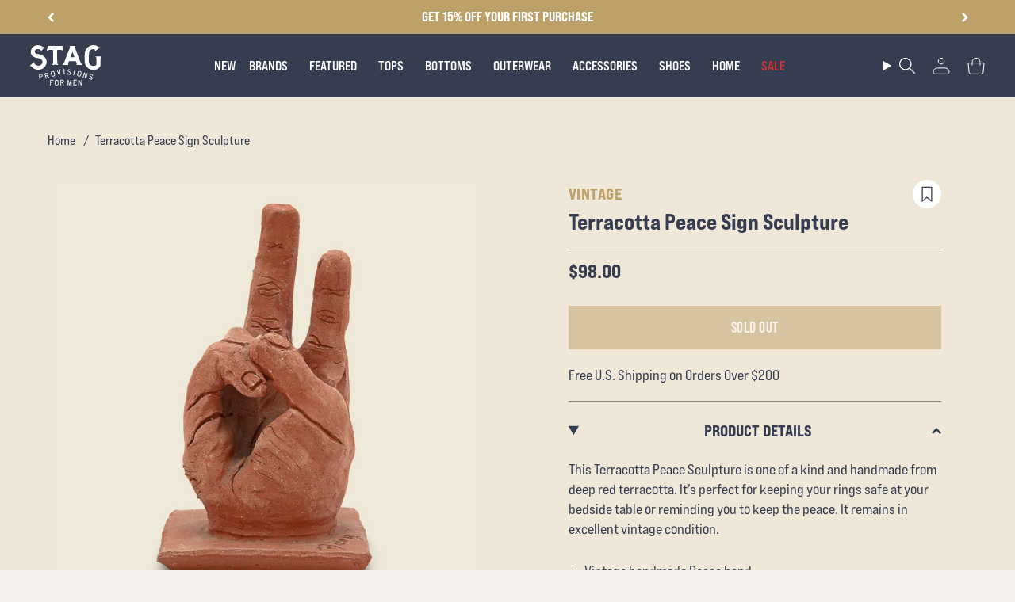

--- FILE ---
content_type: text/css
request_url: https://stagprovisions.com/cdn/shop/t/233/assets/theme.css?v=39036111343570269911762874137
body_size: 62047
content:
@charset "UTF-8";/*! ============================================================================
  Broadcast Theme | (c) Invisible Themes
============================================================================== */:root{--bg: var(--COLOR-BG);--bg-accent: var(--COLOR-BG-SECONDARY);--bg-accent-lighten: var(--COLOR-BG-SECONDARY-LIGHTEN);--text-dark: var(--COLOR-TEXT-DARK);--text: var(--COLOR-TEXT);--text-light: var(--COLOR-TEXT-LIGHT);--text-a35: var(--COLOR-A35);--text-a70: var(--COLOR-A70);--text-a75: var(--COLOR-A75);--text-black: #000;--text-white: #FFF;--link: var(--COLOR-LINK);--link-hover: var(--COLOR-LINK-HOVER);--border: var(--COLOR-BORDER);--hairline: var(--COLOR-BORDER-HAIRLINE);--sale-bg: var(--COLOR-SALE-BG);--sale-text: var(--COLOR-SALE-TEXT);--sale-text-secondary: var(--COLOR-SALE-TEXT-SECONDARY);--contrast: #000;--primary: var(--COLOR-PRIMARY);--primary-hover: var(--COLOR-PRIMARY-HOVER);--primary-fade: var(--COLOR-PRIMARY-FADE);--primary-light: var(--COLOR-PRIMARY-LIGHT);--primary-opposite: var(--COLOR-PRIMARY-OPPOSITE);--success: #56AD6A;--success-bg: rgba(86, 173, 106, .2);--error: var(--COLOR-ERROR);--error-bg: var(--COLOR-ERROR-BG);--header-overlay-color: transparent}.palette--contrast{--text: #000;--text-light: #000;--text-dark: #000;--bg: #FFF}.palette--primary{--text: var(--COLOR-PRIMARY);--text-light: var(--COLOR-PRIMARY);--text-dark: var(--COLOR-PRIMARY);--bg: var(--COLOR-PRIMARY-OPPOSITE)}.palette--contrast--dark{--text: #FFF;--text-light: #FFF;--text-dark: #F7F7F7;--bg: #000}/*! Flickity v3.0.0
https://flickity.metafizzy.co
---------------------------------------------- */.flickity-enabled{position:relative}.flickity-enabled:focus{outline:none}.flickity-viewport{overflow:hidden;position:relative;height:100%}.is-initialized .flickity-viewport{transition:height .3s}.flickity-slider{position:absolute;left:0;width:100%;height:100%;touch-action:pan-y;-webkit-user-select:none;-webkit-user-drag:none}.flickity-slider>.flickity-cell{position:absolute}.flickity-viewport{touch-action:pan-y}.flickity-cell{position:absolute;left:0}.flickity-enabled.is-draggable{-webkit-tap-highlight-color:transparent;-webkit-user-select:none;user-select:none}.flickity-enabled.is-draggable .flickity-viewport{cursor:move;cursor:grab}.flickity-enabled.is-draggable .flickity-viewport.is-pointer-down{cursor:grabbing}.flickity-button{position:absolute;border:none;background:none;color:inherit}.flickity-button-hide .flickity-button{opacity:0;visibility:hidden;pointer-events:none}.flickity-button:hover{cursor:pointer}body:not(.is-focused) .flickity-button:focus{outline:none}.flickity-button:active{opacity:1}.flickity-button:disabled{opacity:0;cursor:auto;visibility:hidden;pointer-events:none}.flickity-prev-next-button{--icon-size: 28px;--btn-size: 40px;top:50%;width:var(--btn-size);height:var(--btn-size);padding:0;background-color:var(--COLOR-BG);border-radius:var(--RADIUS);box-shadow:0 2px 6px #0000000a,0 2px 2px #00000005;margin-top:calc(var(--btn-size) / -2)}@media only screen and (max-width: 749px){.flickity-prev-next-button{display:none}}.flickity-prev-next-button:after{content:"";position:absolute;top:0;left:-60px;z-index:-1;width:calc(100% + 120px);height:100%;background-color:var(--COLOR-BG-BRIGHTER);opacity:1;transform:translate3d(-100%,0,0) skew(30deg);transition:transform .5s cubic-bezier(.33,0,0,1);will-change:transform;-webkit-backface-visibility:hidden;backface-visibility:hidden}@media (hover: hover){.flickity-prev-next-button{opacity:0;transition:opacity .2s ease-in-out,transform .2s ease-in-out,visibility .2s}.flickity-prev-next-button.previous{transform:translate(-100%)}.flickity-prev-next-button.next{transform:translate(100%)}.flickity-prev-next-button:hover:after{transform:translateZ(0)}.flickity-enabled:hover .flickity-prev-next-button.previous:not(:disabled),.flickity-enabled:hover .flickity-prev-next-button.next:not(:disabled),.is-focused .flickity-prev-next-button.previous:not(:disabled):focus,.is-focused .flickity-prev-next-button.next:not(:disabled):focus{opacity:1;transform:translateZ(0)}}.flickity-prev-next-button:before{content:"";position:absolute;top:0;right:0;bottom:0;left:0;margin:auto;width:var(--icon-size);height:var(--icon-size);background:var(--COLOR-TEXT);-webkit-mask-size:var(--icon-size);mask-size:var(--icon-size);-webkit-mask-repeat:no-repeat;mask-repeat:no-repeat;-webkit-mask-position:center center;mask-position:center center;max-width:100%;max-height:100%;border-radius:var(--RADIUS)}.flickity-prev-next-button{overflow:hidden}.flickity-prev-next-button.previous:before{-webkit-mask-image:var(--ICON-ARROW-LEFT);mask-image:var(--ICON-ARROW-LEFT)}.flickity-prev-next-button.next:before{-webkit-mask-image:var(--ICON-ARROW-RIGHT);mask-image:var(--ICON-ARROW-RIGHT)}.flickity-button-icon{display:none}.flickity-prev-next-button.previous{left:max(var(--outer),calc(var(--btn-size) / 2))}.flickity-prev-next-button.next{right:max(var(--outer),calc(var(--btn-size) / 2))}.is-focused .flickity-prev-next-button{transition:opacity .2s ease-in-out}.flickity-rtl .flickity-prev-next-button.previous{left:auto;right:max(var(--outer),calc(var(--btn-size) / 2))}.flickity-rtl .flickity-prev-next-button.next{right:auto;left:max(var(--outer),calc(var(--btn-size) / 2))}.flickity-page-dots{position:absolute;width:100%;bottom:-25px;padding:0;margin:0;list-style:none;justify-content:var(--alignment-text-align, center);line-height:1;display:flex}.flickity-rtl .flickity-page-dots{direction:rtl}.flickity-page-dot{display:block;width:10px;height:10px;padding:0;margin:0 5px;border:1px solid var(--text);border-radius:50%;font-size:0;line-height:0;text-indent:-100%;font-style:normal;overflow:hidden;cursor:pointer}.flickity-page-dot:first-child{margin-left:0}.flickity-page-dot:last-child{margin-right:0}.flickity-page-dot:only-child{display:none}.flickity-page-dot.is-selected{background:var(--text)}[data-dots=line] .flickity-page-dot{width:40px;height:2px;border-radius:initial;opacity:.25;background:currentColor}[data-dots=line] .flickity-page-dot.is-selected{opacity:1}[data-dots=hidden] .flickity-page-dot{display:none}.flickity-enabled.is-fade .flickity-slider>*{pointer-events:none;z-index:0}.flickity-enabled.is-fade .flickity-slider>.is-selected{pointer-events:auto;z-index:1}.flickity-resize .flickity-slider>*{min-height:100%}.flickity-resizing .flickity-slider>*{min-height:0}.is-fade .flickity-cell{opacity:0!important;visibility:hidden;transition:opacity .8s ease,visibility .8s}.is-fade .flickity-cell.is-selected{opacity:1!important;visibility:visible}@media only screen and (min-width: 750px){[data-slider-desktop]:after{content:"flickity";display:none}[data-slider]:not([data-slider-fullwidth]):not(.flickity-enabled){display:flex;overflow-x:auto;overflow-y:hidden;scrollbar-width:none;-ms-overflow-style:none}[data-slider]:not([data-slider-fullwidth]):not(.flickity-enabled)::-webkit-scrollbar{display:none}.grid-outer [data-slider]:not([data-slider-fullwidth]):not(.flickity-enabled){padding-left:var(--outer);padding-right:var(--outer);margin-left:var(--outer-offset);margin-right:var(--outer-offset)}}.aos-initialized [data-aos][data-aos][data-aos-duration="50"],.aos-initialized body[data-aos-duration="50"] [data-aos]{transition-duration:50ms}.aos-initialized [data-aos][data-aos][data-aos-delay="50"],.aos-initialized body[data-aos-delay="50"] [data-aos]{transition-delay:0s}.aos-initialized [data-aos][data-aos][data-aos-delay="50"].aos-animate,.aos-initialized body[data-aos-delay="50"] [data-aos].aos-animate{transition-delay:50ms}.aos-initialized [data-aos][data-aos][data-aos-duration="100"],.aos-initialized body[data-aos-duration="100"] [data-aos]{transition-duration:.1s}.aos-initialized [data-aos][data-aos][data-aos-delay="100"],.aos-initialized body[data-aos-delay="100"] [data-aos]{transition-delay:0s}.aos-initialized [data-aos][data-aos][data-aos-delay="100"].aos-animate,.aos-initialized body[data-aos-delay="100"] [data-aos].aos-animate{transition-delay:.1s}.aos-initialized [data-aos][data-aos][data-aos-duration="150"],.aos-initialized body[data-aos-duration="150"] [data-aos]{transition-duration:.15s}.aos-initialized [data-aos][data-aos][data-aos-delay="150"],.aos-initialized body[data-aos-delay="150"] [data-aos]{transition-delay:0s}.aos-initialized [data-aos][data-aos][data-aos-delay="150"].aos-animate,.aos-initialized body[data-aos-delay="150"] [data-aos].aos-animate{transition-delay:.15s}.aos-initialized [data-aos][data-aos][data-aos-duration="200"],.aos-initialized body[data-aos-duration="200"] [data-aos]{transition-duration:.2s}.aos-initialized [data-aos][data-aos][data-aos-delay="200"],.aos-initialized body[data-aos-delay="200"] [data-aos]{transition-delay:0s}.aos-initialized [data-aos][data-aos][data-aos-delay="200"].aos-animate,.aos-initialized body[data-aos-delay="200"] [data-aos].aos-animate{transition-delay:.2s}.aos-initialized [data-aos][data-aos][data-aos-duration="250"],.aos-initialized body[data-aos-duration="250"] [data-aos]{transition-duration:.25s}.aos-initialized [data-aos][data-aos][data-aos-delay="250"],.aos-initialized body[data-aos-delay="250"] [data-aos]{transition-delay:0s}.aos-initialized [data-aos][data-aos][data-aos-delay="250"].aos-animate,.aos-initialized body[data-aos-delay="250"] [data-aos].aos-animate{transition-delay:.25s}.aos-initialized [data-aos][data-aos][data-aos-duration="300"],.aos-initialized body[data-aos-duration="300"] [data-aos]{transition-duration:.3s}.aos-initialized [data-aos][data-aos][data-aos-delay="300"],.aos-initialized body[data-aos-delay="300"] [data-aos]{transition-delay:0s}.aos-initialized [data-aos][data-aos][data-aos-delay="300"].aos-animate,.aos-initialized body[data-aos-delay="300"] [data-aos].aos-animate{transition-delay:.3s}.aos-initialized [data-aos][data-aos][data-aos-duration="350"],.aos-initialized body[data-aos-duration="350"] [data-aos]{transition-duration:.35s}.aos-initialized [data-aos][data-aos][data-aos-delay="350"],.aos-initialized body[data-aos-delay="350"] [data-aos]{transition-delay:0s}.aos-initialized [data-aos][data-aos][data-aos-delay="350"].aos-animate,.aos-initialized body[data-aos-delay="350"] [data-aos].aos-animate{transition-delay:.35s}.aos-initialized [data-aos][data-aos][data-aos-duration="400"],.aos-initialized body[data-aos-duration="400"] [data-aos]{transition-duration:.4s}.aos-initialized [data-aos][data-aos][data-aos-delay="400"],.aos-initialized body[data-aos-delay="400"] [data-aos]{transition-delay:0s}.aos-initialized [data-aos][data-aos][data-aos-delay="400"].aos-animate,.aos-initialized body[data-aos-delay="400"] [data-aos].aos-animate{transition-delay:.4s}.aos-initialized [data-aos][data-aos][data-aos-duration="450"],.aos-initialized body[data-aos-duration="450"] [data-aos]{transition-duration:.45s}.aos-initialized [data-aos][data-aos][data-aos-delay="450"],.aos-initialized body[data-aos-delay="450"] [data-aos]{transition-delay:0s}.aos-initialized [data-aos][data-aos][data-aos-delay="450"].aos-animate,.aos-initialized body[data-aos-delay="450"] [data-aos].aos-animate{transition-delay:.45s}.aos-initialized [data-aos][data-aos][data-aos-duration="500"],.aos-initialized body[data-aos-duration="500"] [data-aos]{transition-duration:.5s}.aos-initialized [data-aos][data-aos][data-aos-delay="500"],.aos-initialized body[data-aos-delay="500"] [data-aos]{transition-delay:0s}.aos-initialized [data-aos][data-aos][data-aos-delay="500"].aos-animate,.aos-initialized body[data-aos-delay="500"] [data-aos].aos-animate{transition-delay:.5s}.aos-initialized [data-aos][data-aos][data-aos-duration="550"],.aos-initialized body[data-aos-duration="550"] [data-aos]{transition-duration:.55s}.aos-initialized [data-aos][data-aos][data-aos-delay="550"],.aos-initialized body[data-aos-delay="550"] [data-aos]{transition-delay:0s}.aos-initialized [data-aos][data-aos][data-aos-delay="550"].aos-animate,.aos-initialized body[data-aos-delay="550"] [data-aos].aos-animate{transition-delay:.55s}.aos-initialized [data-aos][data-aos][data-aos-duration="600"],.aos-initialized body[data-aos-duration="600"] [data-aos]{transition-duration:.6s}.aos-initialized [data-aos][data-aos][data-aos-delay="600"],.aos-initialized body[data-aos-delay="600"] [data-aos]{transition-delay:0s}.aos-initialized [data-aos][data-aos][data-aos-delay="600"].aos-animate,.aos-initialized body[data-aos-delay="600"] [data-aos].aos-animate{transition-delay:.6s}.aos-initialized [data-aos][data-aos][data-aos-duration="650"],.aos-initialized body[data-aos-duration="650"] [data-aos]{transition-duration:.65s}.aos-initialized [data-aos][data-aos][data-aos-delay="650"],.aos-initialized body[data-aos-delay="650"] [data-aos]{transition-delay:0s}.aos-initialized [data-aos][data-aos][data-aos-delay="650"].aos-animate,.aos-initialized body[data-aos-delay="650"] [data-aos].aos-animate{transition-delay:.65s}.aos-initialized [data-aos][data-aos][data-aos-duration="700"],.aos-initialized body[data-aos-duration="700"] [data-aos]{transition-duration:.7s}.aos-initialized [data-aos][data-aos][data-aos-delay="700"],.aos-initialized body[data-aos-delay="700"] [data-aos]{transition-delay:0s}.aos-initialized [data-aos][data-aos][data-aos-delay="700"].aos-animate,.aos-initialized body[data-aos-delay="700"] [data-aos].aos-animate{transition-delay:.7s}.aos-initialized [data-aos][data-aos][data-aos-duration="750"],.aos-initialized body[data-aos-duration="750"] [data-aos]{transition-duration:.75s}.aos-initialized [data-aos][data-aos][data-aos-delay="750"],.aos-initialized body[data-aos-delay="750"] [data-aos]{transition-delay:0s}.aos-initialized [data-aos][data-aos][data-aos-delay="750"].aos-animate,.aos-initialized body[data-aos-delay="750"] [data-aos].aos-animate{transition-delay:.75s}.aos-initialized [data-aos][data-aos][data-aos-duration="800"],.aos-initialized body[data-aos-duration="800"] [data-aos]{transition-duration:.8s}.aos-initialized [data-aos][data-aos][data-aos-delay="800"],.aos-initialized body[data-aos-delay="800"] [data-aos]{transition-delay:0s}.aos-initialized [data-aos][data-aos][data-aos-delay="800"].aos-animate,.aos-initialized body[data-aos-delay="800"] [data-aos].aos-animate{transition-delay:.8s}.aos-initialized [data-aos][data-aos][data-aos-duration="850"],.aos-initialized body[data-aos-duration="850"] [data-aos]{transition-duration:.85s}.aos-initialized [data-aos][data-aos][data-aos-delay="850"],.aos-initialized body[data-aos-delay="850"] [data-aos]{transition-delay:0s}.aos-initialized [data-aos][data-aos][data-aos-delay="850"].aos-animate,.aos-initialized body[data-aos-delay="850"] [data-aos].aos-animate{transition-delay:.85s}.aos-initialized [data-aos][data-aos][data-aos-duration="900"],.aos-initialized body[data-aos-duration="900"] [data-aos]{transition-duration:.9s}.aos-initialized [data-aos][data-aos][data-aos-delay="900"],.aos-initialized body[data-aos-delay="900"] [data-aos]{transition-delay:0s}.aos-initialized [data-aos][data-aos][data-aos-delay="900"].aos-animate,.aos-initialized body[data-aos-delay="900"] [data-aos].aos-animate{transition-delay:.9s}.aos-initialized [data-aos][data-aos][data-aos-duration="950"],.aos-initialized body[data-aos-duration="950"] [data-aos]{transition-duration:.95s}.aos-initialized [data-aos][data-aos][data-aos-delay="950"],.aos-initialized body[data-aos-delay="950"] [data-aos]{transition-delay:0s}.aos-initialized [data-aos][data-aos][data-aos-delay="950"].aos-animate,.aos-initialized body[data-aos-delay="950"] [data-aos].aos-animate{transition-delay:.95s}.aos-initialized [data-aos][data-aos][data-aos-duration="1000"],.aos-initialized body[data-aos-duration="1000"] [data-aos]{transition-duration:1s}.aos-initialized [data-aos][data-aos][data-aos-delay="1000"],.aos-initialized body[data-aos-delay="1000"] [data-aos]{transition-delay:0s}.aos-initialized [data-aos][data-aos][data-aos-delay="1000"].aos-animate,.aos-initialized body[data-aos-delay="1000"] [data-aos].aos-animate{transition-delay:1s}.aos-initialized [data-aos][data-aos][data-aos-duration="1050"],.aos-initialized body[data-aos-duration="1050"] [data-aos]{transition-duration:1.05s}.aos-initialized [data-aos][data-aos][data-aos-delay="1050"],.aos-initialized body[data-aos-delay="1050"] [data-aos]{transition-delay:0s}.aos-initialized [data-aos][data-aos][data-aos-delay="1050"].aos-animate,.aos-initialized body[data-aos-delay="1050"] [data-aos].aos-animate{transition-delay:1.05s}.aos-initialized [data-aos][data-aos][data-aos-duration="1100"],.aos-initialized body[data-aos-duration="1100"] [data-aos]{transition-duration:1.1s}.aos-initialized [data-aos][data-aos][data-aos-delay="1100"],.aos-initialized body[data-aos-delay="1100"] [data-aos]{transition-delay:0s}.aos-initialized [data-aos][data-aos][data-aos-delay="1100"].aos-animate,.aos-initialized body[data-aos-delay="1100"] [data-aos].aos-animate{transition-delay:1.1s}.aos-initialized [data-aos][data-aos][data-aos-duration="1150"],.aos-initialized body[data-aos-duration="1150"] [data-aos]{transition-duration:1.15s}.aos-initialized [data-aos][data-aos][data-aos-delay="1150"],.aos-initialized body[data-aos-delay="1150"] [data-aos]{transition-delay:0s}.aos-initialized [data-aos][data-aos][data-aos-delay="1150"].aos-animate,.aos-initialized body[data-aos-delay="1150"] [data-aos].aos-animate{transition-delay:1.15s}.aos-initialized [data-aos][data-aos][data-aos-duration="1200"],.aos-initialized body[data-aos-duration="1200"] [data-aos]{transition-duration:1.2s}.aos-initialized [data-aos][data-aos][data-aos-delay="1200"],.aos-initialized body[data-aos-delay="1200"] [data-aos]{transition-delay:0s}.aos-initialized [data-aos][data-aos][data-aos-delay="1200"].aos-animate,.aos-initialized body[data-aos-delay="1200"] [data-aos].aos-animate{transition-delay:1.2s}.aos-initialized [data-aos][data-aos][data-aos-duration="1250"],.aos-initialized body[data-aos-duration="1250"] [data-aos]{transition-duration:1.25s}.aos-initialized [data-aos][data-aos][data-aos-delay="1250"],.aos-initialized body[data-aos-delay="1250"] [data-aos]{transition-delay:0s}.aos-initialized [data-aos][data-aos][data-aos-delay="1250"].aos-animate,.aos-initialized body[data-aos-delay="1250"] [data-aos].aos-animate{transition-delay:1.25s}.aos-initialized [data-aos][data-aos][data-aos-duration="1300"],.aos-initialized body[data-aos-duration="1300"] [data-aos]{transition-duration:1.3s}.aos-initialized [data-aos][data-aos][data-aos-delay="1300"],.aos-initialized body[data-aos-delay="1300"] [data-aos]{transition-delay:0s}.aos-initialized [data-aos][data-aos][data-aos-delay="1300"].aos-animate,.aos-initialized body[data-aos-delay="1300"] [data-aos].aos-animate{transition-delay:1.3s}.aos-initialized [data-aos][data-aos][data-aos-duration="1350"],.aos-initialized body[data-aos-duration="1350"] [data-aos]{transition-duration:1.35s}.aos-initialized [data-aos][data-aos][data-aos-delay="1350"],.aos-initialized body[data-aos-delay="1350"] [data-aos]{transition-delay:0s}.aos-initialized [data-aos][data-aos][data-aos-delay="1350"].aos-animate,.aos-initialized body[data-aos-delay="1350"] [data-aos].aos-animate{transition-delay:1.35s}.aos-initialized [data-aos][data-aos][data-aos-duration="1400"],.aos-initialized body[data-aos-duration="1400"] [data-aos]{transition-duration:1.4s}.aos-initialized [data-aos][data-aos][data-aos-delay="1400"],.aos-initialized body[data-aos-delay="1400"] [data-aos]{transition-delay:0s}.aos-initialized [data-aos][data-aos][data-aos-delay="1400"].aos-animate,.aos-initialized body[data-aos-delay="1400"] [data-aos].aos-animate{transition-delay:1.4s}.aos-initialized [data-aos][data-aos][data-aos-duration="1450"],.aos-initialized body[data-aos-duration="1450"] [data-aos]{transition-duration:1.45s}.aos-initialized [data-aos][data-aos][data-aos-delay="1450"],.aos-initialized body[data-aos-delay="1450"] [data-aos]{transition-delay:0s}.aos-initialized [data-aos][data-aos][data-aos-delay="1450"].aos-animate,.aos-initialized body[data-aos-delay="1450"] [data-aos].aos-animate{transition-delay:1.45s}.aos-initialized [data-aos][data-aos][data-aos-duration="1500"],.aos-initialized body[data-aos-duration="1500"] [data-aos]{transition-duration:1.5s}.aos-initialized [data-aos][data-aos][data-aos-delay="1500"],.aos-initialized body[data-aos-delay="1500"] [data-aos]{transition-delay:0s}.aos-initialized [data-aos][data-aos][data-aos-delay="1500"].aos-animate,.aos-initialized body[data-aos-delay="1500"] [data-aos].aos-animate{transition-delay:1.5s}.aos-initialized [data-aos][data-aos][data-aos-duration="1550"],.aos-initialized body[data-aos-duration="1550"] [data-aos]{transition-duration:1.55s}.aos-initialized [data-aos][data-aos][data-aos-delay="1550"],.aos-initialized body[data-aos-delay="1550"] [data-aos]{transition-delay:0s}.aos-initialized [data-aos][data-aos][data-aos-delay="1550"].aos-animate,.aos-initialized body[data-aos-delay="1550"] [data-aos].aos-animate{transition-delay:1.55s}.aos-initialized [data-aos][data-aos][data-aos-duration="1600"],.aos-initialized body[data-aos-duration="1600"] [data-aos]{transition-duration:1.6s}.aos-initialized [data-aos][data-aos][data-aos-delay="1600"],.aos-initialized body[data-aos-delay="1600"] [data-aos]{transition-delay:0s}.aos-initialized [data-aos][data-aos][data-aos-delay="1600"].aos-animate,.aos-initialized body[data-aos-delay="1600"] [data-aos].aos-animate{transition-delay:1.6s}.aos-initialized [data-aos][data-aos][data-aos-duration="1650"],.aos-initialized body[data-aos-duration="1650"] [data-aos]{transition-duration:1.65s}.aos-initialized [data-aos][data-aos][data-aos-delay="1650"],.aos-initialized body[data-aos-delay="1650"] [data-aos]{transition-delay:0s}.aos-initialized [data-aos][data-aos][data-aos-delay="1650"].aos-animate,.aos-initialized body[data-aos-delay="1650"] [data-aos].aos-animate{transition-delay:1.65s}.aos-initialized [data-aos][data-aos][data-aos-duration="1700"],.aos-initialized body[data-aos-duration="1700"] [data-aos]{transition-duration:1.7s}.aos-initialized [data-aos][data-aos][data-aos-delay="1700"],.aos-initialized body[data-aos-delay="1700"] [data-aos]{transition-delay:0s}.aos-initialized [data-aos][data-aos][data-aos-delay="1700"].aos-animate,.aos-initialized body[data-aos-delay="1700"] [data-aos].aos-animate{transition-delay:1.7s}.aos-initialized [data-aos][data-aos][data-aos-duration="1750"],.aos-initialized body[data-aos-duration="1750"] [data-aos]{transition-duration:1.75s}.aos-initialized [data-aos][data-aos][data-aos-delay="1750"],.aos-initialized body[data-aos-delay="1750"] [data-aos]{transition-delay:0s}.aos-initialized [data-aos][data-aos][data-aos-delay="1750"].aos-animate,.aos-initialized body[data-aos-delay="1750"] [data-aos].aos-animate{transition-delay:1.75s}.aos-initialized [data-aos][data-aos][data-aos-duration="1800"],.aos-initialized body[data-aos-duration="1800"] [data-aos]{transition-duration:1.8s}.aos-initialized [data-aos][data-aos][data-aos-delay="1800"],.aos-initialized body[data-aos-delay="1800"] [data-aos]{transition-delay:0s}.aos-initialized [data-aos][data-aos][data-aos-delay="1800"].aos-animate,.aos-initialized body[data-aos-delay="1800"] [data-aos].aos-animate{transition-delay:1.8s}.aos-initialized [data-aos][data-aos][data-aos-duration="1850"],.aos-initialized body[data-aos-duration="1850"] [data-aos]{transition-duration:1.85s}.aos-initialized [data-aos][data-aos][data-aos-delay="1850"],.aos-initialized body[data-aos-delay="1850"] [data-aos]{transition-delay:0s}.aos-initialized [data-aos][data-aos][data-aos-delay="1850"].aos-animate,.aos-initialized body[data-aos-delay="1850"] [data-aos].aos-animate{transition-delay:1.85s}.aos-initialized [data-aos][data-aos][data-aos-duration="1900"],.aos-initialized body[data-aos-duration="1900"] [data-aos]{transition-duration:1.9s}.aos-initialized [data-aos][data-aos][data-aos-delay="1900"],.aos-initialized body[data-aos-delay="1900"] [data-aos]{transition-delay:0s}.aos-initialized [data-aos][data-aos][data-aos-delay="1900"].aos-animate,.aos-initialized body[data-aos-delay="1900"] [data-aos].aos-animate{transition-delay:1.9s}.aos-initialized [data-aos][data-aos][data-aos-duration="1950"],.aos-initialized body[data-aos-duration="1950"] [data-aos]{transition-duration:1.95s}.aos-initialized [data-aos][data-aos][data-aos-delay="1950"],.aos-initialized body[data-aos-delay="1950"] [data-aos]{transition-delay:0s}.aos-initialized [data-aos][data-aos][data-aos-delay="1950"].aos-animate,.aos-initialized body[data-aos-delay="1950"] [data-aos].aos-animate{transition-delay:1.95s}.aos-initialized [data-aos][data-aos][data-aos-duration="2000"],.aos-initialized body[data-aos-duration="2000"] [data-aos]{transition-duration:2s}.aos-initialized [data-aos][data-aos][data-aos-delay="2000"],.aos-initialized body[data-aos-delay="2000"] [data-aos]{transition-delay:0s}.aos-initialized [data-aos][data-aos][data-aos-delay="2000"].aos-animate,.aos-initialized body[data-aos-delay="2000"] [data-aos].aos-animate{transition-delay:2s}.aos-initialized [data-aos][data-aos][data-aos-duration="2050"],.aos-initialized body[data-aos-duration="2050"] [data-aos]{transition-duration:2.05s}.aos-initialized [data-aos][data-aos][data-aos-delay="2050"],.aos-initialized body[data-aos-delay="2050"] [data-aos]{transition-delay:0s}.aos-initialized [data-aos][data-aos][data-aos-delay="2050"].aos-animate,.aos-initialized body[data-aos-delay="2050"] [data-aos].aos-animate{transition-delay:2.05s}.aos-initialized [data-aos][data-aos][data-aos-duration="2100"],.aos-initialized body[data-aos-duration="2100"] [data-aos]{transition-duration:2.1s}.aos-initialized [data-aos][data-aos][data-aos-delay="2100"],.aos-initialized body[data-aos-delay="2100"] [data-aos]{transition-delay:0s}.aos-initialized [data-aos][data-aos][data-aos-delay="2100"].aos-animate,.aos-initialized body[data-aos-delay="2100"] [data-aos].aos-animate{transition-delay:2.1s}.aos-initialized [data-aos][data-aos][data-aos-duration="2150"],.aos-initialized body[data-aos-duration="2150"] [data-aos]{transition-duration:2.15s}.aos-initialized [data-aos][data-aos][data-aos-delay="2150"],.aos-initialized body[data-aos-delay="2150"] [data-aos]{transition-delay:0s}.aos-initialized [data-aos][data-aos][data-aos-delay="2150"].aos-animate,.aos-initialized body[data-aos-delay="2150"] [data-aos].aos-animate{transition-delay:2.15s}.aos-initialized [data-aos][data-aos][data-aos-duration="2200"],.aos-initialized body[data-aos-duration="2200"] [data-aos]{transition-duration:2.2s}.aos-initialized [data-aos][data-aos][data-aos-delay="2200"],.aos-initialized body[data-aos-delay="2200"] [data-aos]{transition-delay:0s}.aos-initialized [data-aos][data-aos][data-aos-delay="2200"].aos-animate,.aos-initialized body[data-aos-delay="2200"] [data-aos].aos-animate{transition-delay:2.2s}.aos-initialized [data-aos][data-aos][data-aos-duration="2250"],.aos-initialized body[data-aos-duration="2250"] [data-aos]{transition-duration:2.25s}.aos-initialized [data-aos][data-aos][data-aos-delay="2250"],.aos-initialized body[data-aos-delay="2250"] [data-aos]{transition-delay:0s}.aos-initialized [data-aos][data-aos][data-aos-delay="2250"].aos-animate,.aos-initialized body[data-aos-delay="2250"] [data-aos].aos-animate{transition-delay:2.25s}.aos-initialized [data-aos][data-aos][data-aos-duration="2300"],.aos-initialized body[data-aos-duration="2300"] [data-aos]{transition-duration:2.3s}.aos-initialized [data-aos][data-aos][data-aos-delay="2300"],.aos-initialized body[data-aos-delay="2300"] [data-aos]{transition-delay:0s}.aos-initialized [data-aos][data-aos][data-aos-delay="2300"].aos-animate,.aos-initialized body[data-aos-delay="2300"] [data-aos].aos-animate{transition-delay:2.3s}.aos-initialized [data-aos][data-aos][data-aos-duration="2350"],.aos-initialized body[data-aos-duration="2350"] [data-aos]{transition-duration:2.35s}.aos-initialized [data-aos][data-aos][data-aos-delay="2350"],.aos-initialized body[data-aos-delay="2350"] [data-aos]{transition-delay:0s}.aos-initialized [data-aos][data-aos][data-aos-delay="2350"].aos-animate,.aos-initialized body[data-aos-delay="2350"] [data-aos].aos-animate{transition-delay:2.35s}.aos-initialized [data-aos][data-aos][data-aos-duration="2400"],.aos-initialized body[data-aos-duration="2400"] [data-aos]{transition-duration:2.4s}.aos-initialized [data-aos][data-aos][data-aos-delay="2400"],.aos-initialized body[data-aos-delay="2400"] [data-aos]{transition-delay:0s}.aos-initialized [data-aos][data-aos][data-aos-delay="2400"].aos-animate,.aos-initialized body[data-aos-delay="2400"] [data-aos].aos-animate{transition-delay:2.4s}.aos-initialized [data-aos][data-aos][data-aos-duration="2450"],.aos-initialized body[data-aos-duration="2450"] [data-aos]{transition-duration:2.45s}.aos-initialized [data-aos][data-aos][data-aos-delay="2450"],.aos-initialized body[data-aos-delay="2450"] [data-aos]{transition-delay:0s}.aos-initialized [data-aos][data-aos][data-aos-delay="2450"].aos-animate,.aos-initialized body[data-aos-delay="2450"] [data-aos].aos-animate{transition-delay:2.45s}.aos-initialized [data-aos][data-aos][data-aos-duration="2500"],.aos-initialized body[data-aos-duration="2500"] [data-aos]{transition-duration:2.5s}.aos-initialized [data-aos][data-aos][data-aos-delay="2500"],.aos-initialized body[data-aos-delay="2500"] [data-aos]{transition-delay:0s}.aos-initialized [data-aos][data-aos][data-aos-delay="2500"].aos-animate,.aos-initialized body[data-aos-delay="2500"] [data-aos].aos-animate{transition-delay:2.5s}.aos-initialized [data-aos][data-aos][data-aos-duration="2550"],.aos-initialized body[data-aos-duration="2550"] [data-aos]{transition-duration:2.55s}.aos-initialized [data-aos][data-aos][data-aos-delay="2550"],.aos-initialized body[data-aos-delay="2550"] [data-aos]{transition-delay:0s}.aos-initialized [data-aos][data-aos][data-aos-delay="2550"].aos-animate,.aos-initialized body[data-aos-delay="2550"] [data-aos].aos-animate{transition-delay:2.55s}.aos-initialized [data-aos][data-aos][data-aos-duration="2600"],.aos-initialized body[data-aos-duration="2600"] [data-aos]{transition-duration:2.6s}.aos-initialized [data-aos][data-aos][data-aos-delay="2600"],.aos-initialized body[data-aos-delay="2600"] [data-aos]{transition-delay:0s}.aos-initialized [data-aos][data-aos][data-aos-delay="2600"].aos-animate,.aos-initialized body[data-aos-delay="2600"] [data-aos].aos-animate{transition-delay:2.6s}.aos-initialized [data-aos][data-aos][data-aos-duration="2650"],.aos-initialized body[data-aos-duration="2650"] [data-aos]{transition-duration:2.65s}.aos-initialized [data-aos][data-aos][data-aos-delay="2650"],.aos-initialized body[data-aos-delay="2650"] [data-aos]{transition-delay:0s}.aos-initialized [data-aos][data-aos][data-aos-delay="2650"].aos-animate,.aos-initialized body[data-aos-delay="2650"] [data-aos].aos-animate{transition-delay:2.65s}.aos-initialized [data-aos][data-aos][data-aos-duration="2700"],.aos-initialized body[data-aos-duration="2700"] [data-aos]{transition-duration:2.7s}.aos-initialized [data-aos][data-aos][data-aos-delay="2700"],.aos-initialized body[data-aos-delay="2700"] [data-aos]{transition-delay:0s}.aos-initialized [data-aos][data-aos][data-aos-delay="2700"].aos-animate,.aos-initialized body[data-aos-delay="2700"] [data-aos].aos-animate{transition-delay:2.7s}.aos-initialized [data-aos][data-aos][data-aos-duration="2750"],.aos-initialized body[data-aos-duration="2750"] [data-aos]{transition-duration:2.75s}.aos-initialized [data-aos][data-aos][data-aos-delay="2750"],.aos-initialized body[data-aos-delay="2750"] [data-aos]{transition-delay:0s}.aos-initialized [data-aos][data-aos][data-aos-delay="2750"].aos-animate,.aos-initialized body[data-aos-delay="2750"] [data-aos].aos-animate{transition-delay:2.75s}.aos-initialized [data-aos][data-aos][data-aos-duration="2800"],.aos-initialized body[data-aos-duration="2800"] [data-aos]{transition-duration:2.8s}.aos-initialized [data-aos][data-aos][data-aos-delay="2800"],.aos-initialized body[data-aos-delay="2800"] [data-aos]{transition-delay:0s}.aos-initialized [data-aos][data-aos][data-aos-delay="2800"].aos-animate,.aos-initialized body[data-aos-delay="2800"] [data-aos].aos-animate{transition-delay:2.8s}.aos-initialized [data-aos][data-aos][data-aos-duration="2850"],.aos-initialized body[data-aos-duration="2850"] [data-aos]{transition-duration:2.85s}.aos-initialized [data-aos][data-aos][data-aos-delay="2850"],.aos-initialized body[data-aos-delay="2850"] [data-aos]{transition-delay:0s}.aos-initialized [data-aos][data-aos][data-aos-delay="2850"].aos-animate,.aos-initialized body[data-aos-delay="2850"] [data-aos].aos-animate{transition-delay:2.85s}.aos-initialized [data-aos][data-aos][data-aos-duration="2900"],.aos-initialized body[data-aos-duration="2900"] [data-aos]{transition-duration:2.9s}.aos-initialized [data-aos][data-aos][data-aos-delay="2900"],.aos-initialized body[data-aos-delay="2900"] [data-aos]{transition-delay:0s}.aos-initialized [data-aos][data-aos][data-aos-delay="2900"].aos-animate,.aos-initialized body[data-aos-delay="2900"] [data-aos].aos-animate{transition-delay:2.9s}.aos-initialized [data-aos][data-aos][data-aos-duration="2950"],.aos-initialized body[data-aos-duration="2950"] [data-aos]{transition-duration:2.95s}.aos-initialized [data-aos][data-aos][data-aos-delay="2950"],.aos-initialized body[data-aos-delay="2950"] [data-aos]{transition-delay:0s}.aos-initialized [data-aos][data-aos][data-aos-delay="2950"].aos-animate,.aos-initialized body[data-aos-delay="2950"] [data-aos].aos-animate{transition-delay:2.95s}.aos-initialized [data-aos][data-aos][data-aos-duration="3000"],.aos-initialized body[data-aos-duration="3000"] [data-aos]{transition-duration:3s}.aos-initialized [data-aos][data-aos][data-aos-delay="3000"],.aos-initialized body[data-aos-delay="3000"] [data-aos]{transition-delay:0s}.aos-initialized [data-aos][data-aos][data-aos-delay="3000"].aos-animate,.aos-initialized body[data-aos-delay="3000"] [data-aos].aos-animate{transition-delay:3s}.aos-initialized [data-aos][data-aos][data-aos-easing=linear],.aos-initialized body[data-aos-easing=linear] [data-aos]{transition-timing-function:cubic-bezier(.25,.25,.75,.75)}.aos-initialized [data-aos][data-aos][data-aos-easing=ease],.aos-initialized body[data-aos-easing=ease] [data-aos]{transition-timing-function:ease}.aos-initialized [data-aos][data-aos][data-aos-easing=ease-in],.aos-initialized body[data-aos-easing=ease-in] [data-aos]{transition-timing-function:ease-in}.aos-initialized [data-aos][data-aos][data-aos-easing=ease-out],.aos-initialized body[data-aos-easing=ease-out] [data-aos]{transition-timing-function:ease-out}.aos-initialized [data-aos][data-aos][data-aos-easing=ease-in-out],.aos-initialized body[data-aos-easing=ease-in-out] [data-aos]{transition-timing-function:ease-in-out}.aos-initialized [data-aos][data-aos][data-aos-easing=ease-in-back],.aos-initialized body[data-aos-easing=ease-in-back] [data-aos]{transition-timing-function:cubic-bezier(.6,-.28,.735,.045)}.aos-initialized [data-aos][data-aos][data-aos-easing=ease-out-back],.aos-initialized body[data-aos-easing=ease-out-back] [data-aos]{transition-timing-function:cubic-bezier(.175,.885,.32,1.275)}.aos-initialized [data-aos][data-aos][data-aos-easing=ease-in-out-back],.aos-initialized body[data-aos-easing=ease-in-out-back] [data-aos]{transition-timing-function:cubic-bezier(.68,-.55,.265,1.55)}.aos-initialized [data-aos][data-aos][data-aos-easing=ease-in-sine],.aos-initialized body[data-aos-easing=ease-in-sine] [data-aos]{transition-timing-function:cubic-bezier(.47,0,.745,.715)}.aos-initialized [data-aos][data-aos][data-aos-easing=ease-out-sine],.aos-initialized body[data-aos-easing=ease-out-sine] [data-aos]{transition-timing-function:cubic-bezier(.39,.575,.565,1)}.aos-initialized [data-aos][data-aos][data-aos-easing=ease-in-out-sine],.aos-initialized body[data-aos-easing=ease-in-out-sine] [data-aos]{transition-timing-function:cubic-bezier(.445,.05,.55,.95)}.aos-initialized [data-aos][data-aos][data-aos-easing=ease-in-quad],.aos-initialized body[data-aos-easing=ease-in-quad] [data-aos]{transition-timing-function:cubic-bezier(.55,.085,.68,.53)}.aos-initialized [data-aos][data-aos][data-aos-easing=ease-out-quad],.aos-initialized body[data-aos-easing=ease-out-quad] [data-aos]{transition-timing-function:cubic-bezier(.25,.46,.45,.94)}.aos-initialized [data-aos][data-aos][data-aos-easing=ease-in-out-quad],.aos-initialized body[data-aos-easing=ease-in-out-quad] [data-aos]{transition-timing-function:cubic-bezier(.455,.03,.515,.955)}.aos-initialized [data-aos][data-aos][data-aos-easing=ease-in-cubic],.aos-initialized body[data-aos-easing=ease-in-cubic] [data-aos]{transition-timing-function:cubic-bezier(.55,.085,.68,.53)}.aos-initialized [data-aos][data-aos][data-aos-easing=ease-out-cubic],.aos-initialized body[data-aos-easing=ease-out-cubic] [data-aos]{transition-timing-function:cubic-bezier(.25,.46,.45,.94)}.aos-initialized [data-aos][data-aos][data-aos-easing=ease-in-out-cubic],.aos-initialized body[data-aos-easing=ease-in-out-cubic] [data-aos]{transition-timing-function:cubic-bezier(.455,.03,.515,.955)}.aos-initialized [data-aos][data-aos][data-aos-easing=ease-in-quart],.aos-initialized body[data-aos-easing=ease-in-quart] [data-aos]{transition-timing-function:cubic-bezier(.55,.085,.68,.53)}.aos-initialized [data-aos][data-aos][data-aos-easing=ease-out-quart],.aos-initialized body[data-aos-easing=ease-out-quart] [data-aos]{transition-timing-function:cubic-bezier(.25,.46,.45,.94)}.aos-initialized [data-aos][data-aos][data-aos-easing=ease-in-out-quart],.aos-initialized body[data-aos-easing=ease-in-out-quart] [data-aos]{transition-timing-function:cubic-bezier(.455,.03,.515,.955)}.aos-initialized [data-aos^=fade][data-aos^=fade]{opacity:0;transition-property:opacity,transform}.aos-initialized [data-aos^=fade][data-aos^=fade].aos-animate{opacity:1;transform:translateZ(0)}.aos-initialized [data-aos=fade-up]{transform:translateY(50px)}.aos-initialized [data-aos=fade-down]{transform:translateY(-50px)}.aos-initialized [data-aos=fade-right]{transform:translate(-50px)}.aos-initialized [data-aos=fade-left]{transform:translate(50px)}.aos-initialized [data-aos=fade-up-right]{transform:translate(-50px,50px)}.aos-initialized [data-aos=fade-up-left]{transform:translate(50px,50px)}.aos-initialized [data-aos=fade-down-right]{transform:translate(-50px,-50px)}.aos-initialized [data-aos=fade-down-left]{transform:translate(50px,-50px)}.aos-initialized [data-aos^=zoom][data-aos^=zoom]{opacity:0;transition-property:opacity,transform}.aos-initialized [data-aos^=zoom][data-aos^=zoom].aos-animate{opacity:1;transform:translateZ(0) scale(1)}.aos-initialized [data-aos=zoom-in]{transform:scale(.6)}.aos-initialized [data-aos=zoom-in-up]{transform:translateY(50px) scale(.6)}.aos-initialized [data-aos=zoom-in-down]{transform:translateY(-50px) scale(.6)}.aos-initialized [data-aos=zoom-in-right]{transform:translate(-50px) scale(.6)}.aos-initialized [data-aos=zoom-in-left]{transform:translate(50px) scale(.6)}.aos-initialized [data-aos=zoom-out]{transform:scale(1.2)}.aos-initialized [data-aos=zoom-out-up]{transform:translateY(50px) scale(1.2)}.aos-initialized [data-aos=zoom-out-down]{transform:translateY(-50px) scale(1.2)}.aos-initialized [data-aos=zoom-out-right]{transform:translate(-50px) scale(1.2)}.aos-initialized [data-aos=zoom-out-left]{transform:translate(50px) scale(1.2)}.aos-initialized [data-aos^=slide][data-aos^=slide]{transition-property:transform}.aos-initialized [data-aos^=slide][data-aos^=slide].aos-animate{transform:translateZ(0)}.aos-initialized [data-aos=slide-up]{transform:translateY(100%)}.aos-initialized [data-aos=slide-down]{transform:translateY(-100%)}.aos-initialized [data-aos=slide-right]{transform:translate(-100%)}.aos-initialized [data-aos=slide-left]{transform:translate(100%)}.aos-initialized [data-aos^=flip][data-aos^=flip]{-webkit-backface-visibility:hidden;backface-visibility:hidden;transition-property:transform}.aos-initialized [data-aos=flip-left]{transform:perspective(2500px) rotateY(-100deg)}.aos-initialized [data-aos=flip-left].aos-animate{transform:perspective(2500px) rotateY(0)}.aos-initialized [data-aos=flip-right]{transform:perspective(2500px) rotateY(100deg)}.aos-initialized [data-aos=flip-right].aos-animate{transform:perspective(2500px) rotateY(0)}.aos-initialized [data-aos=flip-up]{transform:perspective(2500px) rotateX(-100deg)}.aos-initialized [data-aos=flip-up].aos-animate{transform:perspective(2500px) rotateX(0)}.aos-initialized [data-aos=flip-down]{transform:perspective(2500px) rotateX(100deg)}.aos-initialized [data-aos=flip-down].aos-animate{transform:perspective(2500px) rotateX(0)}.aos-initialized [data-aos=img-in]{opacity:0;transform:scale(1.06);transition-duration:.5s;transition-property:transform,opacity}.aos-initialized [data-aos=img-in].lazy-image.is-loading{opacity:1}.aos-initialized [data-aos=img-in].aos-animate{opacity:1;transform:translateZ(0)}.aos-initialized [data-aos=fade]{opacity:0;transition-property:opacity}.aos-initialized [data-aos=fade].aos-animate{opacity:1}.aos-initialized [data-aos][data-aos][data-aos-order="1"]{animation-delay:0ms}.aos-initialized [data-aos][data-aos][data-aos-order="2"]{animation-delay:.15s}.aos-initialized [data-aos][data-aos][data-aos-order="3"]{animation-delay:.3s}.aos-initialized [data-aos][data-aos][data-aos-order="4"]{animation-delay:.45s}.aos-initialized [data-aos][data-aos][data-aos-order="5"]{animation-delay:.6s}.aos-initialized [data-aos][data-aos][data-aos-order="6"]{animation-delay:.75s}.aos-initialized [data-aos][data-aos][data-aos-order="7"]{animation-delay:.9s}.aos-initialized [data-aos][data-aos][data-aos-order="8"]{animation-delay:1.05s}.aos-initialized [data-aos][data-aos][data-aos-order="9"]{animation-delay:1.2s}.aos-initialized [data-aos][data-aos][data-aos-order="10"]{animation-delay:1.35s}.aos-initialized [data-aos][data-aos][data-aos-order="11"]{animation-delay:1.5s}.aos-initialized [data-aos][data-aos][data-aos-order="12"]{animation-delay:1.65s}.aos-initialized [data-aos][data-aos][data-aos-order="13"]{animation-delay:1.8s}.aos-initialized [data-aos][data-aos][data-aos-order="14"]{animation-delay:1.95s}.aos-initialized [data-aos][data-aos][data-aos-order="15"]{animation-delay:2.1s}.aos-initialized [data-aos][data-aos][data-aos-order="16"]{animation-delay:2.25s}.aos-initialized [data-aos][data-aos][data-aos-order="17"]{animation-delay:2.4s}.aos-initialized [data-aos][data-aos][data-aos-order="18"]{animation-delay:2.55s}.aos-initialized [data-aos][data-aos][data-aos-order="19"]{animation-delay:2.7s}.aos-initialized [data-aos][data-aos][data-aos-order="20"]{animation-delay:2.85s}.aos-initialized [data-aos=hero]{opacity:0;will-change:transform,opacity;-webkit-backface-visibility:hidden;backface-visibility:hidden;transform:translateZ(0)}.no-js .aos-initialized [data-aos=hero]{opacity:1}.aos-initialized [data-aos=hero].aos-animate{animation-name:heroFade;animation-duration:1s;animation-fill-mode:both}.aos-initialized .aos-no-transition{transition:none!important}@keyframes heroFade{0%{opacity:0;transform:translate3d(0,15px,0)}to{opacity:1;transform:translateZ(0)}}@keyframes dash{0%{stroke-dashoffset:100}to{stroke-dashoffset:0}}@keyframes fadeIn{0%{opacity:0}to{opacity:1}}@keyframes fadeOut{0%{opacity:1}to{opacity:0}}@keyframes slideInLeft{0%{opacity:0;transform:translateZ(0)}to{opacity:1;transform:translate3d(-100%,0,0)}}@keyframes slideInUp{0%{opacity:0;transform:translateZ(0)}to{opacity:1;transform:translate3d(0,100%,0)}}@keyframes slideOutDown{0%{transform:translateZ(0)}to{transform:translate3d(0,100%,0)}}@media only screen and (max-width: 749px){html.iframe [data-aos]:not([data-aos=hero]){opacity:1!important;transform:none!important}}.aos-initialized [data-animation-delay]{animation-delay:calc(0ms + var(--base-animation-delay))}.aos-initialized [data-animation-delay="50"]{animation-delay:calc(50ms + var(--base-animation-delay))}.aos-initialized [data-animation-delay="100"]{animation-delay:calc(.1s + var(--base-animation-delay))}.aos-initialized [data-animation-delay="150"]{animation-delay:calc(.15s + var(--base-animation-delay))}.aos-initialized [data-animation-delay="200"]{animation-delay:calc(.2s + var(--base-animation-delay))}.aos-initialized [data-animation-delay="250"]{animation-delay:calc(.25s + var(--base-animation-delay))}.aos-initialized [data-animation-delay="300"]{animation-delay:calc(.3s + var(--base-animation-delay))}.aos-initialized [data-animation-delay="350"]{animation-delay:calc(.35s + var(--base-animation-delay))}.aos-initialized [data-animation-delay="400"]{animation-delay:calc(.4s + var(--base-animation-delay))}.aos-initialized [data-animation-delay="450"]{animation-delay:calc(.45s + var(--base-animation-delay))}.aos-initialized [data-animation-delay="500"]{animation-delay:calc(.5s + var(--base-animation-delay))}.aos-initialized [data-animation-delay="550"]{animation-delay:calc(.55s + var(--base-animation-delay))}.aos-initialized [data-animation-delay="600"]{animation-delay:calc(.6s + var(--base-animation-delay))}.aos-initialized [data-animation-delay="650"]{animation-delay:calc(.65s + var(--base-animation-delay))}.aos-initialized [data-animation-delay="700"]{animation-delay:calc(.7s + var(--base-animation-delay))}.aos-initialized [data-animation-delay="750"]{animation-delay:calc(.75s + var(--base-animation-delay))}.aos-initialized [data-animation-delay="800"]{animation-delay:calc(.8s + var(--base-animation-delay))}.aos-initialized [data-animation-delay="850"]{animation-delay:calc(.85s + var(--base-animation-delay))}.aos-initialized [data-animation-delay="900"]{animation-delay:calc(.9s + var(--base-animation-delay))}.aos-initialized [data-animation-delay="950"]{animation-delay:calc(.95s + var(--base-animation-delay))}.aos-initialized [data-animation-delay="1000"]{animation-delay:calc(1s + var(--base-animation-delay))}.aos-initialized [data-animation-delay="1050"]{animation-delay:calc(1.05s + var(--base-animation-delay))}.aos-initialized [data-animation-delay="1100"]{animation-delay:calc(1.1s + var(--base-animation-delay))}.aos-initialized [data-animation-delay="1150"]{animation-delay:calc(1.15s + var(--base-animation-delay))}.aos-initialized [data-animation-delay="1200"]{animation-delay:calc(1.2s + var(--base-animation-delay))}.aos-initialized [data-animation-delay="1250"]{animation-delay:calc(1.25s + var(--base-animation-delay))}.aos-initialized [data-animation-delay="1300"]{animation-delay:calc(1.3s + var(--base-animation-delay))}.aos-initialized [data-animation-delay="1350"]{animation-delay:calc(1.35s + var(--base-animation-delay))}.aos-initialized [data-animation-delay="1400"]{animation-delay:calc(1.4s + var(--base-animation-delay))}.aos-initialized [data-animation-delay="1450"]{animation-delay:calc(1.45s + var(--base-animation-delay))}.aos-initialized [data-animation-delay="1500"]{animation-delay:calc(1.5s + var(--base-animation-delay))}.aos-initialized [data-animation-duration]{animation-duration:.5s}.aos-initialized [data-animation-duration="100"]{animation-duration:.1s}.aos-initialized [data-animation-duration="200"]{animation-duration:.2s}.aos-initialized [data-animation-duration="300"]{animation-duration:.3s}.aos-initialized [data-animation-duration="400"]{animation-duration:.4s}.aos-initialized [data-animation-duration="500"]{animation-duration:.5s}.aos-initialized [data-animation-duration="600"]{animation-duration:.6s}.aos-initialized [data-animation-duration="700"]{animation-duration:.7s}.aos-initialized [data-animation-duration="800"]{animation-duration:.8s}.aos-initialized [data-animation-duration="900"]{animation-duration:.9s}.aos-initialized [data-animation-duration="1000"]{animation-duration:1s}.aos-initialized [data-animation-duration="1100"]{animation-duration:1.1s}.aos-initialized [data-animation-duration="1200"]{animation-duration:1.2s}.aos-initialized [data-animation-duration="1300"]{animation-duration:1.3s}.aos-initialized [data-animation-duration="1400"]{animation-duration:1.4s}.aos-initialized [data-animation-duration="1500"]{animation-duration:1.5s}.aos-initialized .is-updated [data-animation-delay]{animation-delay:0ms}.aos-initialized .is-updated [data-animation-delay="50"]{animation-delay:50ms}.aos-initialized .is-updated [data-animation-delay="100"]{animation-delay:.1s}.aos-initialized .is-updated [data-animation-delay="150"]{animation-delay:.15s}.aos-initialized .is-updated [data-animation-delay="200"]{animation-delay:.2s}.aos-initialized .is-updated [data-animation-delay="250"]{animation-delay:.25s}.aos-initialized .is-updated [data-animation-delay="300"]{animation-delay:.3s}.aos-initialized .is-updated [data-animation-delay="350"]{animation-delay:.35s}.aos-initialized .is-updated [data-animation-delay="400"]{animation-delay:.4s}.aos-initialized .is-updated [data-animation-delay="450"]{animation-delay:.45s}.aos-initialized .is-updated [data-animation-delay="500"]{animation-delay:.5s}.aos-initialized .is-updated [data-animation-delay="550"]{animation-delay:.55s}.aos-initialized .is-updated [data-animation-delay="600"]{animation-delay:.6s}.aos-initialized .is-updated [data-animation-delay="650"]{animation-delay:.65s}.aos-initialized .is-updated [data-animation-delay="700"]{animation-delay:.7s}.aos-initialized .is-updated [data-animation-delay="750"]{animation-delay:.75s}.aos-initialized .is-updated [data-animation-delay="800"]{animation-delay:.8s}.aos-initialized .is-updated [data-animation-delay="850"]{animation-delay:.85s}.aos-initialized .is-updated [data-animation-delay="900"]{animation-delay:.9s}.aos-initialized .is-updated [data-animation-delay="950"]{animation-delay:.95s}.aos-initialized .is-updated [data-animation-delay="1000"]{animation-delay:1s}.aos-initialized .is-updated [data-animation-delay="1050"]{animation-delay:1.05s}.aos-initialized .is-updated [data-animation-delay="1100"]{animation-delay:1.1s}.aos-initialized .is-updated [data-animation-delay="1150"]{animation-delay:1.15s}.aos-initialized .is-updated [data-animation-delay="1200"]{animation-delay:1.2s}.aos-initialized .is-updated [data-animation-delay="1250"]{animation-delay:1.25s}.aos-initialized .is-updated [data-animation-delay="1300"]{animation-delay:1.3s}.aos-initialized .is-updated [data-animation-delay="1350"]{animation-delay:1.35s}.aos-initialized .is-updated [data-animation-delay="1400"]{animation-delay:1.4s}.aos-initialized .is-updated [data-animation-delay="1450"]{animation-delay:1.45s}.aos-initialized .is-updated [data-animation-delay="1500"]{animation-delay:1.5s}.aos-initialized [data-animation=drawer-images-fade]{opacity:0;will-change:transform,opacity;animation-fill-mode:both;-webkit-backface-visibility:hidden;backface-visibility:hidden}.aos-initialized [data-animation=drawer-images-fade].is-animated{animation-name:cartDrawerItemsFadeIn}.aos-initialized [data-animation=drawer-images-fade].is-hiding{animation-name:cartDrawerItemsFadeOut;animation-delay:0s}.aos-initialized [data-animation=drawer-items-fade],.aos-initialized .drawer [data-animation=cart-items-fade]{opacity:0;will-change:transform,opacity;animation-fill-mode:both;-webkit-backface-visibility:hidden;backface-visibility:hidden}.aos-initialized [data-animation=drawer-items-fade].is-animated,.aos-initialized .drawer [data-animation=cart-items-fade].is-animated{animation-name:cartDrawerItemsFadeInLeft}.aos-initialized [data-animation=drawer-items-fade].is-hiding,.aos-initialized .drawer [data-animation=cart-items-fade].is-hiding{animation-name:cartDrawerItemsFadeOutRight;animation-delay:0s}.aos-initialized [data-animation=drawer-items-fade].is-removed,.aos-initialized .drawer [data-animation=cart-items-fade].is-removed{animation-name:cartItemRemoved;animation-delay:0s;animation-duration:.5s;animation-fill-mode:both}@media only screen and (max-width: 749px){.aos-initialized .product-quick-add [data-animation=drawer-items-fade]{opacity:0;animation-fill-mode:both}.aos-initialized .product-quick-add [data-animation=drawer-items-fade].is-animated{animation-name:cartDrawerItemsFadeIn}.aos-initialized .product-quick-add [data-animation=drawer-items-fade].is-hiding{animation-name:cartDrawerItemsFadeOut;animation-delay:0s}.no-js .aos-initialized .product-quick-add [data-animation=drawer-items-fade]{opacity:unset}}.aos-initialized .cart [data-animation=cart-items-fade]{opacity:0;will-change:transform,opacity;animation-fill-mode:both;-webkit-backface-visibility:hidden;backface-visibility:hidden}.aos-initialized .cart [data-animation=cart-items-fade].is-animated{animation-name:cartItemsFadeIn}.aos-initialized .cart [data-animation=cart-items-fade].is-removed{animation-name:cartItemRemoved;animation-delay:0s;animation-duration:.5s;animation-fill-mode:both}.no-js .aos-initialized .cart [data-animation=cart-items-fade]{opacity:unset}.aos-initialized [data-animation].is-hidden,.aos-initialized [data-animation].is-hidden.is-animated{animation-name:slideUp;animation-fill-mode:forwards;animation-delay:0s;-webkit-backface-visibility:hidden;backface-visibility:hidden}.aos-initialized .drawer--animated [data-animation=drawer-items-fade],.aos-initialized .drawer--animated [data-sliderule-pane="0"] [data-animates="0"],.aos-initialized .drawer--animated [data-sliderule-pane="1"] [data-animates="1"],.aos-initialized .drawer--animated [data-sliderule-pane="2"] [data-animates="2"]{animation-name:cartDrawerItemsFadeInRight}.aos-initialized .drawer--animated [data-sliderule-pane="0"] [data-animates="1"],.aos-initialized .drawer--animated [data-sliderule-pane="0"] [data-animates="2"],.aos-initialized .drawer--animated [data-sliderule-pane="1"] [data-animates="2"]{animation-name:cartDrawerItemsFadeOutRight}.aos-initialized .drawer--animated [data-animation=drawer-items-fade].is-hiding{--base-animation-delay: -.2s;animation-name:cartDrawerItemsFadeOutRight;animation-duration:.25s;animation-fill-mode:both}.aos-initialized .drawer--animated [data-animation=drawer-items-fade].is-hidden{transition:none;animation:none;opacity:0;visibility:hidden}@keyframes cartDrawerItemsFadeIn{0%{opacity:0}to{opacity:1}}@keyframes cartDrawerItemsFadeOut{0%{opacity:1}to{opacity:0}}@keyframes cartDrawerItemsFadeInLeft{0%{opacity:0;transform:translate(15px)}to{opacity:1;transform:translateZ(0)}}@keyframes cartDrawerItemsFadeOutLeft{0%{opacity:1;transform:translate(0)}to{opacity:0;transform:translate(-15px)}}@keyframes cartDrawerItemsFadeInRight{0%{opacity:0;transform:translate(-15px)}to{opacity:1;transform:translate(0)}}@keyframes cartDrawerItemsFadeOutRight{0%{opacity:1;transform:translateZ(0)}to{opacity:0;transform:translate(15px)}}@keyframes cartItemsFadeIn{0%{opacity:0;transform:translateY(15px)}to{opacity:1;transform:translateZ(0)}}@keyframes cartItemRemoved{0%{opacity:1;max-height:300px}to{opacity:0;max-height:0;padding-top:0;padding-bottom:0}}@keyframes slideUp{0%{opacity:1;max-height:1000px}to{opacity:0;max-height:0px}}@keyframes imageFadeIn{0%{opacity:0}to{opacity:1}}@keyframes imageFadeOut{0%{opacity:1}to{opacity:0}}.shopify-model-viewer-ui{position:relative;display:inline-block;cursor:pointer}.shopify-model-viewer-ui model-viewer{transform:translateZ(0);z-index:1}.shopify-model-viewer-ui model-viewer.shopify-model-viewer-ui__disabled{pointer-events:none}.shopify-model-viewer-ui.shopify-model-viewer-ui--fullscreen model-viewer{position:relative;width:100vw;height:100vh}.shopify-model-viewer-ui.shopify-model-viewer-ui--fullscreen .shopify-model-viewer-ui__control-icon--exit-fullscreen{display:block}.shopify-model-viewer-ui.shopify-model-viewer-ui--fullscreen .shopify-model-viewer-ui__control-icon--enter-fullscreen{display:none}.shopify-model-viewer-ui.shopify-model-viewer-ui--desktop:hover .shopify-model-viewer-ui__controls-area,.shopify-model-viewer-ui.shopify-model-viewer-ui--desktop.shopify-model-viewer-ui--child-focused .shopify-model-viewer-ui__controls-area{opacity:1}.shopify-model-viewer-ui:not(.shopify-model-viewer-ui--desktop) .shopify-model-viewer-ui__controls-area{display:none}.shopify-model-viewer-ui .shopify-model-viewer-ui__controls-overlay{position:absolute;width:100%;height:100%;top:0}.shopify-model-viewer-ui .shopify-model-viewer-ui__controls-area{display:flex;flex-direction:column;background:#fff;opacity:0;border:1px solid rgba(0,0,0,.05);position:absolute;bottom:10px;right:10px;z-index:1;transition:opacity .1s linear}.shopify-model-viewer-ui .shopify-model-viewer-ui__controls-area:focus-within{opacity:1}.shopify-model-viewer-ui .shopify-model-viewer-ui__controls-area:not(.shopify-model-viewer-ui__controls-area--playing){display:none}.shopify-model-viewer-ui .shopify-model-viewer-ui__button{color:#3a3a3a;border-radius:0;border:none;margin:0;cursor:pointer}body:not(.is-focused) .shopify-model-viewer-ui .shopify-model-viewer-ui__button:not(.focus-visible){outline:none}.shopify-model-viewer-ui .shopify-model-viewer-ui__button--control{padding:0;height:44px;width:44px;background:transparent;position:relative}.shopify-model-viewer-ui .shopify-model-viewer-ui__button--control:hover{color:#0000008c}.shopify-model-viewer-ui .shopify-model-viewer-ui__button--control:active,.shopify-model-viewer-ui .shopify-model-viewer-ui__button--control.focus-visible:focus{color:#0000008c;background:#0000000d}.shopify-model-viewer-ui .shopify-model-viewer-ui__button--control:not(:last-child):after{position:absolute;content:"";border-bottom:1px solid rgba(0,0,0,.05);width:28px;bottom:0;right:8px}.shopify-model-viewer-ui .shopify-model-viewer-ui__control-icon{width:44px;height:44px;fill:none}.shopify-model-viewer-ui .shopify-model-viewer-ui__button--poster{background:#fff;position:absolute;border:1px solid rgba(0,0,0,.05);top:50%;left:50%;padding:0;transform:translate3d(-50%,-50%,0);height:62px;width:62px;z-index:1}.shopify-model-viewer-ui .shopify-model-viewer-ui__button--poster:hover,.shopify-model-viewer-ui .shopify-model-viewer-ui__button--poster:focus{color:#0000008c}.shopify-model-viewer-ui .shopify-model-viewer-ui__poster-control-icon{width:60px;height:60px;z-index:1;fill:none}.shopify-model-viewer-ui .shopify-model-viewer-ui__control-icon--exit-fullscreen{display:none}.shopify-model-viewer-ui .shopify-model-viewer-ui__control-icon--enter-fullscreen{display:block}.shopify-model-viewer-ui .shopify-model-viewer-ui__spritesheet{display:none}.shopify-model-viewer-ui .shopify-model-viewer-ui__sr-only{border:0;clip:rect(0,0,0,0);height:1px;margin:-1px;overflow:hidden;padding:0;position:absolute;white-space:nowrap;width:1px}/*! PhotoSwipe main CSS by Dmitry Semenov | photoswipe.com | MIT license */.pswp{display:none;position:absolute;width:100%;height:100%;left:0;top:0;overflow:hidden;touch-action:none;z-index:1000;-webkit-text-size-adjust:100%;-webkit-backface-visibility:hidden;outline:none}.pswp *{box-sizing:border-box}.pswp img{max-width:none}.pswp--animate_opacity{opacity:.001;will-change:opacity;transition:opacity 333ms cubic-bezier(.4,0,.22,1)}.pswp--open{display:block}.pswp--zoom-allowed .pswp__img{cursor:zoom-in;cursor:-moz-zoom-in;cursor:-webkit-zoom-in;cursor:var(--ICON-ZOOM-IN),zoom-in}.pswp--zoomed-in .pswp__img{cursor:zoom-out;cursor:-moz-zoom-out;cursor:-webkit-zoom-out;cursor:var(--ICON-ZOOM-OUT),zoom-out}.pswp--dragging .pswp__img{cursor:grabbing;cursor:-moz-grabbing;cursor:-webkit-grabbing}.pswp__bg{position:absolute;left:0;top:0;width:100%;height:100%;background:var(--underlay-bg);opacity:0;transform:translateZ(0);-webkit-backface-visibility:hidden;will-change:opacity}.pswp__scroll-wrap{position:absolute;left:0;top:0;width:100%;height:100%;overflow:hidden}.pswp__container,.pswp__zoom-wrap{touch-action:none;position:absolute;left:0;right:0;top:0;bottom:0}.pswp__container,.pswp__img{-webkit-user-select:none;user-select:none;-webkit-tap-highlight-color:transparent;-webkit-touch-callout:none}.pswp__zoom-wrap{position:absolute;width:100%;transform-origin:left top;transition:transform 333ms cubic-bezier(.4,0,.22,1)}.pswp__bg{will-change:opacity;transition:opacity 333ms cubic-bezier(.4,0,.22,1)}.pswp--animated-in .pswp__bg,.pswp--animated-in .pswp__zoom-wrap{transition:none}.pswp__container,.pswp__zoom-wrap{-webkit-backface-visibility:hidden}.pswp__item{position:absolute;left:0;right:0;top:0;bottom:0;overflow:hidden}.pswp__img{position:absolute;width:auto;height:auto;top:0;left:0}.pswp__img--placeholder{-webkit-backface-visibility:hidden}.pswp__img--placeholder--blank{background:#222}.pswp--ie .pswp__img{width:100%!important;height:auto!important;left:0;top:0}.pswp__error-msg{position:absolute;left:0;top:50%;width:100%;text-align:center;font-size:calc(.875rem * var(--FONT-ADJUST-BODY));line-height:16px;margin-top:-8px;color:#ccc}.pswp__error-msg a{color:#ccc;text-decoration:underline}html,body,div,span,object,iframe,p,blockquote,pre,abbr,address,cite,code,del,dfn,img,ins,kbd,q,samp,small,sub,sup,var,dl,dt,dd,ol,ul,li,fieldset,form,label,legend,table,caption,tbody,tfoot,thead,tr,th,td,article,aside,canvas,details,figcaption,figure,footer,header,hgroup,menu,nav,section,summary,time,mark,audio,video{margin:0;padding:0;border:0;font-size:100%;font:inherit;vertical-align:baseline}article,aside,details,figcaption,figure,footer,header,hgroup,menu,nav,section{display:block}summary::marker,summary::-webkit-details-marker{display:none}blockquote,q{quotes:none}blockquote:before,blockquote:after,q:before,q:after{content:none}ins{background-color:var(--COLOR-LINK);color:var(--COLOR-LINK-OPPOSITE);text-decoration:none}mark{background-color:var(--COLOR-LINK);color:var(--COLOR-LINK-OPPOSITE);font-style:var(--FONT-STYLE-BODY-ITALIC);font-weight:var(--FONT-WEIGHT-BODY-BOLD)}del{text-decoration:line-through}abbr[title],dfn[title]{border-bottom:1px dotted;cursor:help}table{border-collapse:collapse;border-spacing:0}hr{display:block;height:1px;border:0;border-top:1px solid var(--COLOR-BORDER);margin:1em 0;padding:0}ol{list-style-type:decimal}p{margin:0 0 1em}nav ul,nav li{margin:0;list-style:none;list-style-image:none}small{font-size:85%}strong,th{font-weight:var(--FONT-WEIGHT-BODY-BOLD)}td{vertical-align:top}sub sup{font-size:75%;line-height:0;position:relative}sup{top:-.5em}sub{bottom:-.25em}input[type=search]::-ms-clear{display:none;width:0;height:0}input[type=search]::-ms-reveal{display:none;width:0;height:0}input[type=search]::-webkit-search-decoration,input[type=search]::-webkit-search-cancel-button,input[type=search]::-webkit-search-results-button,input[type=search]::-webkit-search-results-decoration{display:none}pre{white-space:pre;white-space:pre-wrap;word-wrap:break-word;padding:15px}textarea{overflow:auto}input[type=radio]{vertical-align:text-bottom}input[type=checkbox]{vertical-align:bottom}input[type=button],input[type=submit],input[type=image],button{cursor:pointer}button,input,select,.popout__toggle,textarea{margin:0}input[type=text].error,input[type=email].error,input[type=password].error{border-color:var(--COLOR-ERROR-BORDER)}input[type=text],input[type=password],input[type=email],input[type=tel]{-webkit-appearance:none;-moz-appearance:none;appearance:none}button{border:none;background:none;font-family:inherit;font-size:100%;margin:0;text-transform:none;line-height:1;color:currentColor}.loader{position:relative;height:4px;display:block;background-color:var(--primary-fade);border-radius:2px;overflow:hidden;width:150px;margin:30px auto}.loader--top{visibility:hidden;position:absolute;top:0;left:0;width:100%;margin:0;opacity:0;transition:opacity .3s,visibility .3s}.loader-indeterminate{background-color:var(--primary)}.loader-indeterminate:before{content:"";position:absolute;background-color:inherit;top:0;left:-35%;width:100%;bottom:0;will-change:transform;animation:indeterminate 2.1s cubic-bezier(.65,.815,.735,.395) infinite}.loader-indeterminate:after{content:"";position:absolute;background-color:inherit;top:0;left:-200%;width:100%;bottom:0;will-change:transform;animation:indeterminate-short 2.1s cubic-bezier(.165,.84,.44,1) infinite;animation-delay:1.15s}@keyframes indeterminate{0%{transform:translate(0) scaleX(.35)}60%{transform:translate(50%) scaleX(.9)}to{transform:translate(100%) scaleX(.9)}}@keyframes indeterminate-short{0%{transform:translate(0) scaleX(2)}60%{transform:translate(460px) scaleX(.01)}to{transform:translate(460px) scaleX(.01)}}.clearfix{*zoom: 1}.clearfix:after{content:"";display:table;clear:both}.visually-hidden{position:absolute!important;overflow:hidden;clip:rect(0 0 0 0);height:1px;width:1px;margin:-1px;padding:0;border:0}.js-focus-hidden:focus{outline:none}.label-hidden{position:absolute!important;overflow:hidden;clip:rect(0 0 0 0);height:1px;width:1px;margin:-1px;padding:0;border:0}.no-placeholder .label-hidden,.visually-shown{position:inherit!important;overflow:auto;clip:auto;width:auto;height:auto;margin:0}.no-js:not(html){display:none}.no-js .no-js:not(html){display:block}.no-js .no-js:not(html).is-hidden{visibility:visible;max-height:none;opacity:1}.no-js .js{display:none}.supports-no-cookies:not(html){display:none}html.supports-no-cookies .supports-no-cookies:not(html){display:block}html.supports-no-cookies .supports-cookies{display:none}.skip-link:focus{position:absolute!important;overflow:auto;clip:auto;width:auto;height:auto;margin:0;color:var(--COLOR-LINK);background-color:var(--COLOR-BG);padding:20px;z-index:15000;transition:none}body.is-focused .sidebar__item input:focus~label,body.is-focused .checkbox input:focus~label:before,.no-touch body.is-focused .double__image .product-link:focus .product-item__bg__under,.no-touch body.is-focused .double__image.is-visible .product-link:focus .product-item__bg__inner.is-visible,body.is-focused a.product-link:focus>.product-item__bg,body.is-focused .look__dot__button:focus .look__dot,body.is-focused .product__thumb__link:focus img,body.is-focused .article__image-link:focus img,body.is-focused .article__image-link:focus .image-wrapper,body.is-focused .product__slides:focus,body.is-focused a.frame__item:focus img,body.is-focused .slideshow__slider:focus img{outline-color:var(--COLOR-PRIMARY)!important;outline-offset:-2px!important;outline-style:auto!important;outline-width:5px!important}body.is-focused *:focus{outline-color:var(--COLOR-PRIMARY)}body.is-focused .checkbox input:focus~label:before,body.is-focused .filter-group__heading:focus,body.is-focused a.collection-item__image:focus,body.is-focused .product-upsell__image a,body.is-focused div.product__slides.product-single__photos:focus,body.is-focused .inline-image__link:focus,body.is-focused .search-popdown .product-link:focus{outline-offset:2px!important}body.is-focused .look__slider:focus,body.is-focused .grid:focus{outline:none!important}html:not(.no-js) body:not(.is-focused) *:focus,body.is-focused .product__thumb__link:focus{outline:none}body.is-focused .swatch input[type=radio]:focus+label:after{border-width:3px}body.is-focused .variant-input:focus+.variant__button-label{box-shadow:0 0 0 4px var(--COLOR-PRIMARY)}body.is-focused .deferred-media__poster:focus .deferred-media__poster-button,body.is-focused .deferred-media__poster.focus-visible .deferred-media__poster-button{outline-color:var(--COLOR-PRIMARY);outline-offset:2px;outline-style:auto;outline-width:5px}body.is-focused .highlights__item:focus{outline-offset:2px!important}[data-scroll-locked] .js__header__stuck,[data-scroll-locked] .theme__header,[data-scroll-locked] .collection__nav,[data-scroll-locked] .announcement__wrapper,[data-scroll-locked] .announcement__bar-outer,[data-scroll-locked] .search__popdown__outer{width:100vw}[data-scroll-locked] .js__header__stuck,[data-scroll-locked] .theme__header,[data-scroll-locked] .collection__nav,[data-scroll-locked] .announcement__bar,[data-scroll-locked] .search__popdown__outer,[data-scroll-locked] .cart-bar{padding-right:var(--scrollbar-width)}[data-scroll-locked] .announcement__wrapper .flickity-prev-next-button.next{margin-right:var(--scrollbar-width)}#challenge .shopify-section-popups{display:none}#challenge .shopify-challenge__container,#challenge .shopify-challenge__button.btn,#challenge .shopify-challenge__button{margin:60px auto}#challenge .shopify-challenge__button{--btn-border: var(--BTN-PRIMARY-BG-COLOR);--btn-bg: var(--BTN-PRIMARY-BG-COLOR);--btn-text: var(--BTN-PRIMARY-TEXT-COLOR);--btn-border-hover: var(--BTN-PRIMARY-BG-COLOR-BRIGHTER);--btn-bg-hover: var(--BTN-PRIMARY-BG-COLOR-BRIGHTER);--btn-text-hover: var(--BTN-PRIMARY-TEXT-COLOR)}@media (hover: hover){#challenge .shopify-challenge__button:hover{background:var(--btn-bg-hover)}}#challenge .shopify-challenge__button.btn,#challenge .shopify-challenge__button{display:block}.ir{display:block;text-indent:-999em;overflow:hidden;background-repeat:no-repeat;text-align:left;direction:ltr}.hidden{display:none;visibility:hidden}.clearfix:before,.clearfix:after{content:" ";display:block;height:0;overflow:hidden}.clearfix{zoom:1}.clearfix:after{clear:both}.left{float:left}.right{float:right}.center{text-align:center}.align-left{text-align:left}.align-right{text-align:right}.text-left{text-align:left}.text-center{text-align:center}.text-right{text-align:right}.fade-toggle{visibility:visible;opacity:1;transition:opacity .8s cubic-bezier(.215,.61,.355,1),visibility .8s cubic-bezier(.215,.61,.355,1)}.is-hidden{visibility:hidden;max-height:0;overflow:hidden;opacity:0;transition:opacity .8s cubic-bezier(.215,.61,.355,1),visibility .8s cubic-bezier(.215,.61,.355,1)}@media only screen and (min-width: 750px){.mobile{display:none}}@media only screen and (max-width: 749px){.desktop{display:none}}.svg-placeholder{color:#aaa;background-color:#f7f7f7;height:100%;position:relative;width:100%;fill:currentColor}.svg-placeholder svg{max-height:100%;max-width:100%;position:absolute;left:50%;top:50%;transform:translate(-50%,-50%)}.divider-section{background:var(--bg)}.divider{margin:0;border-color:var(--border)}.divider-holder{overflow:hidden;margin-top:var(--block-padding-top, 0px);margin-bottom:var(--block-padding-bottom, 16px)}.flex-align-top{align-items:flex-start}.flex-align-center{align-items:center}dialog{position:fixed;z-index:6000;width:100vw;height:100%;max-width:100vw;max-height:100%;padding:0;background:none;border:0;margin:0;overflow:hidden;top:0;left:0;right:0;bottom:0;background-color:var(--underlay-bg)}dialog::-webkit-backdrop{background:transparent}dialog::backdrop{background:transparent}dialog:not([open]){pointer-events:none;display:none}dialog[open=true]{animation:fadeIn .5s ease forwards}dialog[closing]{animation:fadeOut .5s ease forwards}.grid{display:grid;gap:var(--gap);grid-template-columns:repeat(var(--columns),minmax(0,1fr))}body.has-line-design.grid-compact .grid{padding-top:1px;padding-right:1px}@media only screen and (min-width: 990px){.grid{--columns: var(--COLUMNS)}}@media only screen and (min-width: 750px) and (max-width: 989px){.grid{--columns: var(--COLUMNS-MEDIUM)}}@media only screen and (max-width: 749px){.grid{--columns: var(--COLUMNS-SMALL)}}@media only screen and (max-width: 479px){.grid{--columns: var(--COLUMNS-MOBILE)}}.grid--1{--columns: 1}.grid--2{--columns: 2}.grid--3{--columns: 3}@media only screen and (max-width: 749px){.grid--3{--columns: 1}}@media only screen and (max-width: 479px){.grid--3{--columns: 1}}.grid-outer{position:relative;flex-grow:1;padding:0 var(--outer)}body.grid-compact .grid-outer{--outer: 0px;--outer-offset: 0px;--gutter: 0px;--gap: 0px}.collection-list .grid-outer{padding-top:var(--outer);padding-bottom:var(--outer)}body.has-line-design .grid-item{border:1px solid var(--COLOR-BORDER)}body.has-line-design.grid-compact .grid-item{margin-top:-1px;margin-right:-1px}@media only screen and (min-width: 750px){body.has-line-design.grid-compact .grid--slider .grid-item{margin-top:0}body.has-line-design.grid-compact .grid--slider{padding-right:1px}}@media only screen and (max-width: 749px){body.has-line-design.grid-compact .grid--mobile-slider .grid-item{margin-top:0}body.has-line-design.grid-compact .grid--mobile-slider{padding-right:1px}}@media only screen and (min-width: 750px){.grid--account{grid-template-columns:1fr 3fr;align-items:start}}@media only screen and (max-width: 749px){.grid--account{grid-template-columns:auto}}@media only screen and (min-width: 750px){.grid--article{grid-template-columns:auto minmax(300px,360px);align-items:start}}@media only screen and (max-width: 749px){.grid--article{grid-template-columns:auto}}.grid--slider .flickity-viewport{overflow:visible}@media only screen and (min-width: 750px){.grid--slider{display:flex;flex-flow:row nowrap;gap:0;overflow-x:auto;overflow-y:hidden;margin:0 var(--outer-offset);padding-left:var(--outer);padding-right:var(--outer);scrollbar-width:none;-ms-overflow-style:none}body.has-line-design.grid-compact .grid--slider{padding-top:1px;padding-bottom:1px}.grid--slider::-webkit-scrollbar{display:none}.grid--slider:after{content:"flickity";display:none}.grid--slider.flickity-enabled{overflow:hidden}.grid--slider.flickity-enabled .flickity-viewport{flex:1}.grid--slider.flickity-enabled .grid-item,.grid--slider:not(.grid--slider-alt) .grid-item{flex:0 0 auto;margin-right:var(--gap)}.grid--slider:not(.flickity-enabled) .grid-item:last-child{margin-right:0}.grid--slider.grid--slider-alt:not(.flickity-enabled){display:grid;grid-template-columns:repeat(auto-fit,minmax(0,calc((100% - var(--gap) * (var(--column-count) - 1)) / var(--column-count))));grid-column-gap:var(--gap);justify-content:center;padding-right:var(--gap)}.grid--slider.grid--slider-alt:not(.flickity-enabled) .grid-item{width:auto}}@media only screen and (min-width: 990px){.grid--slider.flickity-enabled .grid-item,.grid--slider:not(.grid--slider-alt) .grid-item{width:calc((100vw - var(--scrollbar-width) - var(--outer) * 2) * .28)}}@media only screen and (min-width: 750px) and (max-width: 989px){.grid--slider.flickity-enabled .grid-item,.grid--slider:not(.grid--slider-alt) .grid-item{width:calc((100vw - var(--scrollbar-width) - var(--outer) * 2) * .38)}}@media only screen and (min-width: 750px) and (max-width: 989px){.grid--slider:not(.flickity-enabled){padding:0}}@media only screen and (max-width: 749px){.grid--mobile-slider{display:flex;flex-flow:row nowrap;justify-content:flex-start;gap:0;margin:0 var(--outer-offset);padding-left:var(--outer);overflow-x:scroll;overflow-y:hidden;scroll-behavior:smooth;scroll-snap-type:x mandatory;scroll-padding:var(--outer);scrollbar-width:none;-ms-overflow-style:none}.grid--mobile-slider::-webkit-scrollbar{display:none}body.grid-compact.has-line-design .grid--mobile-slider{padding-left:1px}body.grid-classic.has-line-design .grid--mobile-slider{padding-left:var(--outer)}.grid--mobile-slider:after{content:"";min-height:1px;display:block;position:relative;padding-right:var(--outer)}.grid--mobile-slider .grid-item{flex:0 0 auto;width:calc(100% - 50px);margin-right:var(--gap);scroll-snap-align:start}.grid--mobile-slider .grid-item:last-child{margin-right:0}.grid--mobile-slider .grid-item:only-child{flex:0 1 100%}}.grid__loader{position:absolute;top:0;left:0;z-index:4;width:100%;height:100%;pointer-events:none;opacity:0;visibility:hidden;transition:opacity .3s,visibility .3s}.grid-outer.is-loading .grid__loader{opacity:1;visibility:visible}@media only screen and (max-width: 749px){.grid__loader{z-index:201}}.grid__loader-line{position:sticky;top:var(--collection-nav-height);width:100%;margin:0}.has-header-sticky .grid__loader-line{top:calc(var(--collection-nav-height) + var(--header-height))}:root{--full-height: 100vh;--full-screen: var(--full-height);--three-quarters: 75vh;--two-thirds: 66vh;--one-half: 50vh;--one-third: 33vh;--header-height: 80px;--header-sticky-height: 0px;--footer-height: 500px;--announcement-height: 0px;--content-full: 90vh;--content-min: calc(100vh - var(--header-height) - var(--announcement-height))}@media only screen and (min-width: 990px){:root{--header-height: var(--HEADER-HEIGHT, 0px)}}@media only screen and (min-width: 750px){:root{--announcement-height: var(--ANNOUNCEMENT-HEIGHT-DESKTOP, 0px)}}@media only screen and (min-width: 750px) and (max-width: 989px){:root{--header-height: var(--HEADER-HEIGHT-MEDIUM, 0px)}}@media only screen and (max-width: 749px){:root{--header-height: var(--HEADER-HEIGHT-MOBILE, 0px);--announcement-height: var(--ANNOUNCEMENT-HEIGHT-MOBILE, 0px)}}.main-content>.shopify-section:first-of-type{--full-screen: calc(var(--full-height) - var(--header-height) - var(--announcement-height))}body:has([data-header-sticky]) .main-content>.shopify-section{--full-screen: calc(var(--full-height) - var(--header-height))}body:has([data-header-sticky]) .main-content>.shopify-section:first-of-type{--full-screen: calc(var(--full-height) - var(--header-height) - var(--announcement-height))}body:has([data-header-transparent]) .main-content>.shopify-section:first-of-type{--full-screen: calc(var(--full-height) - var(--announcement-height))}body.has-header-sticky .main-content>.shopify-section{--full-screen: calc(var(--full-height) - var(--header-height))}body.has-header-sticky .main-content>.shopify-section:first-of-type{--full-screen: calc(var(--full-height) - var(--header-height) - var(--announcement-height))}body.has-header-transparent .main-content>.shopify-section:first-of-type{--full-screen: calc(var(--full-height) - var(--announcement-height))}.has-header-sticky{--header-sticky-height: var(--header-height)}@media only screen and (min-width: 750px){.screen-height-full{min-height:var(--full-screen)}.screen-height-three-quarters{min-height:var(--three-quarters)}.screen-height-two-thirds{min-height:var(--two-thirds)}.screen-height-one-half{min-height:var(--one-half)}.screen-height-one-third{min-height:var(--one-third)}.seven-fifty-height-hero{min-height:750px}.sixty-fifty-height-hero{min-height:650px}.five-fifty-height-hero{min-height:550px}.four-fifty-height-hero{min-height:450px}.three-fifty-height-hero{min-height:350px}.two-fifty-height-hero{min-height:250px}}@media only screen and (max-width: 749px){.screen-height-full--mobile{min-height:var(--full-screen)}.screen-height-three-quarters--mobile{min-height:var(--three-quarters)}.screen-height-two-thirds--mobile{min-height:var(--two-thirds)}.screen-height-one-half--mobile{min-height:var(--one-half)}.screen-height-one-third--mobile{min-height:var(--one-third)}.seven-fifty-height-hero--mobile{min-height:750px}.sixty-fifty-height-hero--mobile{min-height:650px}.five-fifty-height-hero--mobile{min-height:550px}.four-fifty-height-hero--mobile{min-height:450px}.three-fifty-height-hero--mobile{min-height:350px}.two-fifty-height-hero--mobile{min-height:250px}}:root{--outer: var(--LAYOUT-OUTER);--gutter: var(--LAYOUT-GUTTER);--gap: var(--gutter);--outer-offset: calc(var(--outer) * -1);--gutter-offset: calc(var(--gutter) * -1);--inner: 20px;--base: 16px;--line: 1rem;--line-offset: calc(var(--line) * -1);--content-max: 1100px;--sidebar-width: var(--SIDEBAR-WIDTH)}@media only screen and (min-width: 750px) and (max-width: 989px){:root{--outer: calc(var(--LAYOUT-OUTER-MEDIUM));--gutter: calc(var(--LAYOUT-GUTTER-MEDIUM));--inner: 18px;--base: 15px;--sidebar-width: var(--SIDEBAR-WIDTH-MEDIUM)}}@media only screen and (max-width: 749px){:root{--outer: calc(var(--LAYOUT-OUTER-SMALL));--gutter: calc(var(--LAYOUT-GUTTER-SMALL));--inner: 16px;--base: 14px;--line: .66rem}}@media only screen and (min-width: 1400px){:root{--content-max: 80vw}}html,body{min-height:100%}*{box-sizing:border-box}html{font-size:var(--base);scroll-behavior:smooth;--scroll-behavior: smooth}body{position:relative;min-width:320px;color:var(--COLOR-TEXT);background-color:var(--COLOR-BG);font-size:var(--FONT-SIZE-BASE);-webkit-text-size-adjust:100%}body *{-webkit-font-smoothing:antialiased}.container{margin:0;padding:0;display:block;width:100%;min-height:100%;background-color:var(--COLOR-BG)}.main-content{margin:0;padding:0;min-width:100%;display:block}.wrapper{max-width:var(--content-max);margin:0 auto;padding-left:var(--outer);padding-right:var(--outer)}.wrapper--narrow{max-width:670px;margin:0 auto;padding-left:var(--outer);padding-right:var(--outer)}.wrapper--full-padded{max-width:none;margin:0 auto;padding-left:var(--outer);padding-right:var(--outer)}.wrapper--full{max-width:none;margin:0 auto}.section-padding{--padding-top: var(--PT);--padding-bottom: var(--PB);padding-top:var(--padding-top);padding-bottom:var(--padding-bottom)}@media only screen and (min-width: 750px) and (max-width: 989px){.section-padding{--padding-top: calc(var(--PT) * .8);--padding-bottom: calc(var(--PB) * .8)}}@media only screen and (max-width: 749px){.section-padding{--padding-top: calc(var(--PT) * .6);--padding-bottom: calc(var(--PB) * .6);padding-top:var(--PT-MOBILE, var(--padding-top))}}table{border-collapse:collapse;border-spacing:0;border:1px solid var(--COLOR-BORDER);margin:1em 0}.table{display:table;width:100%;height:100%}dl{margin-bottom:1.5em}dt,dd{line-height:1.5em}dt{font-weight:var(--FONT-WEIGHT-BODY-BOLD)}dd{margin-left:.8em}.main-content>.shopify-section:first-of-type .backdrop--linear:before{content:"";position:absolute;top:0;left:0;z-index:-1;width:100%;height:calc(var(--header-height) * 1.5);background:linear-gradient(to bottom,var(--header-overlay-color) 0%,var(--TRANSPARENT) 100%);opacity:var(--header-overlay-opacity)}[data-collapsible-trigger]{position:relative;cursor:pointer;list-style:none}[data-collapsible-trigger] .icon{position:absolute;top:50%;right:10px;transform:translateY(-50%);transition:opacity .3s ease,transform .3s ease,visibility .3s}[data-collapsible-trigger] .icon-minus{visibility:hidden;opacity:0}[data-collapsible-body]{position:relative;height:0;overflow:hidden;will-change:height;transition:height .3s ease;-webkit-backface-visibility:hidden;backface-visibility:hidden}[data-collapsible-content]{display:grid;grid-template-columns:100%;will-change:transform,opacity;transition:transform .3s ease-in,opacity .3s ease-out;opacity:0;transform:translate3d(0,-20px,0)}.no-js [data-collapsible][open] [data-collapsible-trigger] .icon-minus,[data-collapsible][open=true] [data-collapsible-trigger] .icon-minus{visibility:visible;opacity:1}.no-js [data-collapsible][open] [data-collapsible-trigger] .icon-plus,[data-collapsible][open=true] [data-collapsible-trigger] .icon-plus{visibility:hidden;opacity:0;transform:translateY(-50%) rotate(90deg)}.no-js [data-collapsible][open] [data-collapsible-content],[data-collapsible][open=true] [data-collapsible-content]{opacity:1;transform:translateZ(0);transition:transform .3s ease-out,opacity .3s ease-in}.no-js [data-collapsible][open] [data-collapsible-body]{height:auto}:root{--font-15: 55px;--font-14: 52px;--font-13: 50px;--font-12: 47px;--font-11: 43px;--font-10: 40px;--font-9: 37px;--font-8: 32px;--font-7: 27px;--font-6: 23px;--font-5: 19px;--font-4: 16px;--font-3: 14px;--font-2: 12px;--font-1: 10px}@media only screen and (min-width: 750px) and (max-width: 989px){:root{--font-15: 60px;--font-14: 55px;--font-13: 50px;--font-12: 52px;--font-11: 48px;--font-10: 45px;--font-9: 41px;--font-8: 35px;--font-7: 29px;--font-6: 25px;--font-5: 21px;--font-4: 18px;--font-3: 15px;--font-2: 13px;--font-1: 11px}}@media only screen and (min-width: 990px){:root{--font-15: 82px;--font-14: 75px;--font-13: 69px;--font-12: 62px;--font-11: 56px;--font-10: 53px;--font-9: 45px;--font-8: 38px;--font-7: 32px;--font-6: 27px;--font-5: 23px;--font-4: 19px;--font-3: 16px;--font-2: 14px;--font-1: 12px}}h1,.h1{font-size:calc(var(--font-9) * var(--FONT-ADJUST-HEADING))}h2,.h2{font-size:calc(var(--font-8) * var(--FONT-ADJUST-HEADING))}h3,.h3{font-size:calc(var(--font-7) * var(--FONT-ADJUST-HEADING))}h4,.h4{font-size:calc(var(--font-6) * var(--FONT-ADJUST-HEADING))}h5,.h5{font-size:calc(var(--font-5) * var(--FONT-ADJUST-HEADING))}h6,.article__author-bio h3,.blog-section .article__image .article__tags,.h6{font-size:calc(var(--font-4) * var(--FONT-ADJUST-HEADING))}.h1,.h2,.h3,.h4,.h5,.h6,h1,h2,h3,h4,h5,h6,.article__author-bio h3,.blog-section .article__image .article__tags{font-family:var(--FONT-STACK-HEADING);font-style:var(--FONT-STYLE-HEADING);font-weight:var(--FONT-WEIGHT-HEADING);line-height:1.2;margin:.5em 0}.h1 .strong,.h1.strong,.h1 strong,.h2 .strong,.h2.strong,.h2 strong,.h3 .strong,.h3.strong,.h3 strong,.h4 .strong,.h4.strong,.h4 strong,.h5 .strong,.h5.strong,.h5 strong,.h6 .strong,.h6.strong,.h6 strong,h1 .strong,h1.strong,h1 strong,h2 .strong,h2.strong,h2 strong,h3 .strong,h3.strong,h3 strong,h4 .strong,h4.strong,h4 strong,h5 .strong,h5.strong,h5 strong,h6 .strong,.blog-section .article__image .article__tags .strong,h6.strong,.blog-section .article__image .strong.article__tags,h6 strong,.article__author-bio h3 strong,.blog-section .article__image .article__tags strong{font-weight:var(--FONT-WEIGHT-HEADING-BOLD)}body{font-family:var(--FONT-STACK-BODY);font-weight:var(--FONT-WEIGHT-BODY);font-style:var(--FONT-STYLE-BODY)}.h1--body,.h2--body,.h3--body,.h4--body,.h5--body,.h6--body{font-family:var(--FONT-STACK-BODY);font-weight:var(--FONT-WEIGHT-BODY);font-style:var(--FONT-STYLE-BODY);text-transform:none;letter-spacing:0px;margin:.5em 0;line-height:1.2}.h1--body a,.h2--body a,.h3--body a,.h4--body a,.h5--body a,.h6--body a{text-decoration:none;font-weight:inherit}.h1--body{font-size:calc(var(--font-9) * var(--FONT-ADJUST-BODY))}.h2--body{font-size:calc(var(--font-8) * var(--FONT-ADJUST-BODY))}.h3--body{font-size:calc(var(--font-7) * var(--FONT-ADJUST-BODY))}.h4--body{font-size:calc(var(--font-6) * var(--FONT-ADJUST-BODY))}.h5--body{font-size:calc(var(--font-5) * var(--FONT-ADJUST-BODY))}.h6--body{font-size:calc(var(--font-4) * var(--FONT-ADJUST-BODY))}p .p{font-size:calc(var(--font-3) * var(--FONT-ADJUST-BODY))}small,.small,p small{font-size:calc(var(--font-2) * var(--FONT-ADJUST-BODY))}.xs{font-size:calc(var(--font-1) * var(--FONT-ADJUST-BODY))}.font-body{font-family:var(--FONT-STACK-BODY);font-weight:var(--FONT-WEIGHT-BODY);font-style:var(--FONT-STYLE-BODY)}.font-heading{font-family:var(--FONT-STACK-HEADING);font-weight:var(--FONT-WEIGHT-HEADING);font-style:var(--FONT-STYLE-HEADING)}.heading-size-1{font-size:calc(var(--font-1) * var(--FONT-ADJUST-HEADING))}.heading-size-2{font-size:calc(var(--font-2) * var(--FONT-ADJUST-HEADING))}.heading-size-3{font-size:calc(var(--font-3) * var(--FONT-ADJUST-HEADING))}.heading-size-4{font-size:calc(var(--font-4) * var(--FONT-ADJUST-HEADING))}.heading-size-5{font-size:calc(var(--font-5) * var(--FONT-ADJUST-HEADING))}.heading-size-6{font-size:calc(var(--font-6) * var(--FONT-ADJUST-HEADING))}.heading-size-7{font-size:calc(var(--font-7) * var(--FONT-ADJUST-HEADING))}.heading-size-8{font-size:calc(var(--font-8) * var(--FONT-ADJUST-HEADING))}.heading-size-9{font-size:calc(var(--font-9) * var(--FONT-ADJUST-HEADING))}.heading-size-10{font-size:calc(var(--font-10) * var(--FONT-ADJUST-HEADING))}.heading-size-11{font-size:calc(var(--font-11) * var(--FONT-ADJUST-HEADING))}.heading-size-12{font-size:calc(var(--font-12) * var(--FONT-ADJUST-HEADING))}.heading-size-13{font-size:calc(var(--font-13) * var(--FONT-ADJUST-HEADING))}.heading-size-14{font-size:calc(var(--font-14) * var(--FONT-ADJUST-HEADING))}.heading-size-15{font-size:calc(var(--font-15) * var(--FONT-ADJUST-HEADING))}.body-size-1{font-size:calc(var(--font-1) * var(--FONT-ADJUST-BODY))}.body-size-2{font-size:calc(var(--font-2) * var(--FONT-ADJUST-BODY))}.body-size-3{font-size:calc(var(--font-3) * var(--FONT-ADJUST-BODY))}.body-size-4{font-size:calc(var(--font-4) * var(--FONT-ADJUST-BODY))}.body-size-5{font-size:calc(var(--font-5) * var(--FONT-ADJUST-BODY))}.body-size-6{font-size:calc(var(--font-6) * var(--FONT-ADJUST-BODY))}.body-size-7{font-size:calc(var(--font-7) * var(--FONT-ADJUST-BODY))}.body-size-8{font-size:calc(var(--font-8) * var(--FONT-ADJUST-BODY))}.body-size-9{font-size:calc(var(--font-9) * var(--FONT-ADJUST-BODY))}.body-size-10{font-size:calc(var(--font-10) * var(--FONT-ADJUST-BODY))}.body-size-11{font-size:calc(var(--font-11) * var(--FONT-ADJUST-BODY))}.body-size-12{font-size:calc(var(--font-12) * var(--FONT-ADJUST-BODY))}.body-size-13{font-size:calc(var(--font-13) * var(--FONT-ADJUST-BODY))}.body-size-14{font-size:calc(var(--font-14) * var(--FONT-ADJUST-BODY))}.body-size-15{font-size:calc(var(--font-15) * var(--FONT-ADJUST-BODY))}@media only screen and (min-width: 750px){.heading-desktop-size-1{font-size:calc(var(--font-1) * var(--FONT-ADJUST-HEADING))}.heading-desktop-size-2{font-size:calc(var(--font-2) * var(--FONT-ADJUST-HEADING))}.heading-desktop-size-3{font-size:calc(var(--font-3) * var(--FONT-ADJUST-HEADING))}.heading-desktop-size-4{font-size:calc(var(--font-4) * var(--FONT-ADJUST-HEADING))}.heading-desktop-size-5{font-size:calc(var(--font-5) * var(--FONT-ADJUST-HEADING))}.heading-desktop-size-6{font-size:calc(var(--font-6) * var(--FONT-ADJUST-HEADING))}.heading-desktop-size-7{font-size:calc(var(--font-7) * var(--FONT-ADJUST-HEADING))}.heading-desktop-size-8{font-size:calc(var(--font-8) * var(--FONT-ADJUST-HEADING))}.heading-desktop-size-9{font-size:calc(var(--font-9) * var(--FONT-ADJUST-HEADING))}.heading-desktop-size-10{font-size:calc(var(--font-10) * var(--FONT-ADJUST-HEADING))}.heading-desktop-size-11{font-size:calc(var(--font-11) * var(--FONT-ADJUST-HEADING))}.heading-desktop-size-12{font-size:calc(var(--font-12) * var(--FONT-ADJUST-HEADING))}.heading-desktop-size-13{font-size:calc(var(--font-13) * var(--FONT-ADJUST-HEADING))}.heading-desktop-size-14{font-size:calc(var(--font-14) * var(--FONT-ADJUST-HEADING))}.heading-desktop-size-15{font-size:calc(var(--font-15) * var(--FONT-ADJUST-HEADING))}.body-desktop-size-1{font-size:calc(var(--font-1) * var(--FONT-ADJUST-BODY))}.body-desktop-size-2{font-size:calc(var(--font-2) * var(--FONT-ADJUST-BODY))}.body-desktop-size-3{font-size:calc(var(--font-3) * var(--FONT-ADJUST-BODY))}.body-desktop-size-4{font-size:calc(var(--font-4) * var(--FONT-ADJUST-BODY))}.body-desktop-size-5{font-size:calc(var(--font-5) * var(--FONT-ADJUST-BODY))}.body-desktop-size-6{font-size:calc(var(--font-6) * var(--FONT-ADJUST-BODY))}.body-desktop-size-7{font-size:calc(var(--font-7) * var(--FONT-ADJUST-BODY))}.body-desktop-size-8{font-size:calc(var(--font-8) * var(--FONT-ADJUST-BODY))}.body-desktop-size-9{font-size:calc(var(--font-9) * var(--FONT-ADJUST-BODY))}.body-desktop-size-10{font-size:calc(var(--font-10) * var(--FONT-ADJUST-BODY))}.body-desktop-size-11{font-size:calc(var(--font-11) * var(--FONT-ADJUST-BODY))}.body-desktop-size-12{font-size:calc(var(--font-12) * var(--FONT-ADJUST-BODY))}.body-desktop-size-13{font-size:calc(var(--font-13) * var(--FONT-ADJUST-BODY))}.body-desktop-size-14{font-size:calc(var(--font-14) * var(--FONT-ADJUST-BODY))}.body-desktop-size-15{font-size:calc(var(--font-15) * var(--FONT-ADJUST-BODY))}}@media only screen and (max-width: 749px){.heading-mobile-size-1{font-size:calc(var(--font-1) * var(--FONT-ADJUST-HEADING))}.heading-mobile-size-2{font-size:calc(var(--font-2) * var(--FONT-ADJUST-HEADING))}.heading-mobile-size-3{font-size:calc(var(--font-3) * var(--FONT-ADJUST-HEADING))}.heading-mobile-size-4{font-size:calc(var(--font-4) * var(--FONT-ADJUST-HEADING))}.heading-mobile-size-5{font-size:calc(var(--font-5) * var(--FONT-ADJUST-HEADING))}.heading-mobile-size-6{font-size:calc(var(--font-6) * var(--FONT-ADJUST-HEADING))}.heading-mobile-size-7{font-size:calc(var(--font-7) * var(--FONT-ADJUST-HEADING))}.heading-mobile-size-8{font-size:calc(var(--font-8) * var(--FONT-ADJUST-HEADING))}.heading-mobile-size-9{font-size:calc(var(--font-9) * var(--FONT-ADJUST-HEADING))}.heading-mobile-size-10{font-size:calc(var(--font-10) * var(--FONT-ADJUST-HEADING))}.heading-mobile-size-11{font-size:calc(var(--font-11) * var(--FONT-ADJUST-HEADING))}.heading-mobile-size-12{font-size:calc(var(--font-12) * var(--FONT-ADJUST-HEADING))}.heading-mobile-size-13{font-size:calc(var(--font-13) * var(--FONT-ADJUST-HEADING))}.heading-mobile-size-14{font-size:calc(var(--font-14) * var(--FONT-ADJUST-HEADING))}.heading-mobile-size-15{font-size:calc(var(--font-15) * var(--FONT-ADJUST-HEADING))}.body-mobile-size-1{font-size:calc(var(--font-1) * var(--FONT-ADJUST-BODY))}.body-mobile-size-2{font-size:calc(var(--font-2) * var(--FONT-ADJUST-BODY))}.body-mobile-size-3{font-size:calc(var(--font-3) * var(--FONT-ADJUST-BODY))}.body-mobile-size-4{font-size:calc(var(--font-4) * var(--FONT-ADJUST-BODY))}.body-mobile-size-5{font-size:calc(var(--font-5) * var(--FONT-ADJUST-BODY))}.body-mobile-size-6{font-size:calc(var(--font-6) * var(--FONT-ADJUST-BODY))}.body-mobile-size-7{font-size:calc(var(--font-7) * var(--FONT-ADJUST-BODY))}.body-mobile-size-8{font-size:calc(var(--font-8) * var(--FONT-ADJUST-BODY))}.body-mobile-size-9{font-size:calc(var(--font-9) * var(--FONT-ADJUST-BODY))}.body-mobile-size-10{font-size:calc(var(--font-10) * var(--FONT-ADJUST-BODY))}.body-mobile-size-11{font-size:calc(var(--font-11) * var(--FONT-ADJUST-BODY))}.body-mobile-size-12{font-size:calc(var(--font-12) * var(--FONT-ADJUST-BODY))}.body-mobile-size-13{font-size:calc(var(--font-13) * var(--FONT-ADJUST-BODY))}.body-mobile-size-14{font-size:calc(var(--font-14) * var(--FONT-ADJUST-BODY))}.body-mobile-size-15{font-size:calc(var(--font-15) * var(--FONT-ADJUST-BODY))}}p,.p{margin:.5em 0}.strong,strong{font-weight:var(--FONT-WEIGHT-BODY-BOLD)}a{text-decoration:none;color:var(--link);transition:color .25s ease}@media (hover: hover){a:hover{color:var(--link-hover)}}blockquote{font-size:calc(var(--font-3) * var(--FONT-ADJUST-BODY));padding-left:1.5em;border-left:5px solid var(--text);margin:0 0 1.5em 1.25em}ul,ol{font-size:calc(var(--font-3) * var(--FONT-ADJUST-BODY));margin:0 0 1.5em 1.3em}ul.unstyled,ol.unstyled{list-style-type:none;margin-left:0}ul.inline-list li,ol.inline-list li{display:inline-block;margin-bottom:0}li{margin:0 0 .25em}hr,.hr{clear:both;border-top:solid var(--COLOR-BORDER);border-width:1px 0 0;margin:1.25rem 0;height:0}hr.hr--small,.hr.hr--small{margin:.625rem 0}hr.hr--tall,.hr.hr--tall{margin:2.5rem 0}hr.hr--clear,.hr.hr--clear{border-top-color:transparent}hr.hr--dash,.hr.hr--dash{margin:var(--gutter) auto;width:40px}hr.hr--thick,.hr.hr--thick{border-width:2px 0 0}hr.hr--underline,.hr.hr--underline{margin-top:10px;margin-bottom:20px}hr.hr--no-margin,.hr.hr--no-margin{margin:0}hr.hr--color,.hr.hr--color{border-top-color:var(--text-a35)}.page__heading{text-align:center;position:relative;z-index:11}.caps,.blog-section .article__image .article__tags,.popout__toggle,.sale-box,.preorder-box,.badge-box,.search-submit{text-transform:uppercase;letter-spacing:.12em;font-family:var(--FONT-STACK-BODY);font-weight:var(--FONT-WEIGHT-BODY);font-size:calc(11px * var(--FONT-ADJUST-BODY))}.caps--link{text-transform:var(--BTN-UPPERCASE);font-family:var(--BTN-FONT-STACK);font-size:var(--BTN-FONT-SIZE);font-style:var(--BTN-FONT-STYLE);font-weight:var(--BTN-FONT-WEIGHT);letter-spacing:var(--BTN-LETTER-SPACING);padding-left:0;padding-right:0}.caps--link span{padding:0 0 5px;background:linear-gradient(to right,currentColor,currentColor);background-size:0% 1px;background-position:50% 86%;background-repeat:no-repeat;transition:color .25s ease-in,background-size .25s ease-in}@media (hover: hover){.caps--link span:hover{background-size:100% 1px}}@media (hover: hover){.caps--link .icon-arrow-right{transition:transform .5s ease;transform:translateZ(0)}.caps--link:hover .icon-arrow-right{transform:translate3d(5px,0,0)}}.icon{display:inline-block;width:var(--icon-size, 20px);height:var(--icon-size, 20px);vertical-align:middle;fill:none;stroke:currentColor;stroke-width:var(--ICON-STROKE-WIDTH)}.icon path{stroke-width:inherit}.no-svg .icon{display:none}.icon circle,.icon ellipse,.icon g,.icon line,.icon path,.icon polygon,.icon polyline,.icon rect{fill:inherit;stroke:inherit}.icon-arrow-right{transition:transform .25s ease-out}.icon-media-video path,.icon-media-model path{fill:none;stroke:none}.icon-media-video .icon-media-video-outline,.icon-media-model .icon-media-model-outline{fill:var(--bg);opacity:.6}.icon-media-video .icon-media-video-element,.icon-media-model .icon-media-model-element{fill:currentColor}.icon-cancel{pointer-events:none}.icon-fallback-text{position:absolute!important;overflow:hidden;clip:rect(0 0 0 0);height:1px;width:1px;margin:-1px;padding:0;border:0}.no-svg .icon-fallback-text{position:static!important;overflow:auto;clip:auto;width:auto;height:auto;margin:0}.payment-icons{-webkit-user-select:none;user-select:none;cursor:default}.rte img{max-width:100%;height:auto;margin:10px 0}.rte a{display:inline-block}.rte table{table-layout:fixed}.rte ul,.rte ol{margin:0 0 calc(var(--gutter) / 2) var(--gutter)}.rte ul{list-style:disc outside}.rte ul ul{list-style:circle outside}.rte ul ul ul{list-style:square outside}.text-center.rte ul,.text-center.rte ol,.text-center .rte ul,.text-center .rte ol{margin-left:0;list-style-position:inside}.rte-table{max-width:100%;overflow:auto;-webkit-overflow-scrolling:touch}.rte__video-wrapper{position:relative;overflow:hidden;max-width:100%;padding-bottom:56.25%;height:0;height:auto}.rte__video-wrapper iframe{position:absolute;top:0;left:0;width:100%;height:100%}.rte__table-wrapper{max-width:100%;overflow:auto;-webkit-overflow-scrolling:touch}@media only screen and (max-width: 749px){.responsive-table{width:100%}.responsive-table thead{display:none}.responsive-table tr{display:block}.responsive-table tr,.responsive-table td{float:left;clear:both;width:100%}.responsive-table th,.responsive-table td{display:block;text-align:right;padding:calc(var(--gutter) / 2);margin:0}.responsive-table td:before{content:attr(data-label);float:left;text-align:center;padding-right:10px}.responsive-table-row+.responsive-table-row,tfoot>.responsive-table-row:first-child{position:relative;margin-top:10px;padding-top:calc(var(--gutter) / 2)}.responsive-table-row+.responsive-table-row:after,tfoot>.responsive-table-row:first-child:after{content:"";display:block;position:absolute;top:0;left:calc(var(--gutter) / 2);right:calc(var(--gutter) / 2);border-bottom:1px solid var(--COLOR-BORDER)}}:root{--radius: var(--RADIUS);--btn-radius: var(--RADIUS);--btn-top: 10px;--btn-left: 18px}@media only screen and (max-width: 749px){:root{--btn-top: 8px;--btn-left: 16px}}button{width:auto;overflow:visible}.btn,.shopify-payment-button .shopify-payment-button__button--unbranded,#shopify-product-reviews .spr-button-primary,#challenge .shopify-challenge__button{-webkit-user-select:none;user-select:none;-webkit-appearance:none;-moz-appearance:none;appearance:none;position:relative;display:inline-flex;justify-content:center;align-items:center;width:auto;padding:var(--btn-top) var(--btn-left);border:1px solid var(--btn-border);border-radius:var(--btn-radius);background-color:var(--btn-bg);font-family:var(--BTN-FONT-STACK);font-size:var(--BTN-FONT-SIZE);line-height:var(--line-height-normal);color:var(--btn-text);font-style:var(--BTN-FONT-STYLE);font-weight:var(--BTN-FONT-WEIGHT);letter-spacing:var(--BTN-LETTER-SPACING);text-decoration:none;text-align:center;vertical-align:middle;text-transform:var(--BTN-UPPERCASE);transition:.25s ease-out;transition-property:color,background,border;-webkit-backface-visibility:hidden;backface-visibility:hidden}.btn span,.shopify-payment-button .shopify-payment-button__button--unbranded span,#shopify-product-reviews .spr-button-primary span,#challenge .shopify-challenge__button span{position:relative;vertical-align:middle}.btn span.btn__added,.shopify-payment-button .shopify-payment-button__button--unbranded span.btn__added,#shopify-product-reviews .spr-button-primary span.btn__added,#challenge .shopify-challenge__button span.btn__added,.btn span.btn__plus,.shopify-payment-button .shopify-payment-button__button--unbranded span.btn__plus,#shopify-product-reviews .spr-button-primary span.btn__plus,#challenge .shopify-challenge__button span.btn__plus,.btn span.btn__loader,.shopify-payment-button .shopify-payment-button__button--unbranded span.btn__loader,#shopify-product-reviews .spr-button-primary span.btn__loader,#challenge .shopify-challenge__button span.btn__loader,.btn span.btn__error,.shopify-payment-button .shopify-payment-button__button--unbranded span.btn__error,#shopify-product-reviews .spr-button-primary span.btn__error,#challenge .shopify-challenge__button span.btn__error{top:50%;left:50%;position:absolute}.btn[disabled],.shopify-payment-button [disabled].shopify-payment-button__button--unbranded,#shopify-product-reviews [disabled].spr-button-primary,#challenge [disabled].shopify-challenge__button{cursor:default;opacity:.5}.btn[disabled]:after,.shopify-payment-button [disabled].shopify-payment-button__button--unbranded:after,#shopify-product-reviews [disabled].spr-button-primary:after,#challenge [disabled].shopify-challenge__button:after{content:none}@media (hover: hover){.btn:hover,.shopify-payment-button .shopify-payment-button__button--unbranded:hover,#shopify-product-reviews .spr-button-primary:hover,#challenge .shopify-challenge__button:hover{border-color:var(--btn-border-hover);color:var(--btn-text-hover)}}.btn:not(.btn--text) span:not([class]),.shopify-payment-button .shopify-payment-button__button--unbranded:not(.btn--text) span:not([class]),#shopify-product-reviews .spr-button-primary:not(.btn--text) span:not([class]),#challenge .shopify-challenge__button:not(.btn--text) span:not([class]),.btn:not(.btn--text) span.btn__text,.shopify-payment-button .shopify-payment-button__button--unbranded:not(.btn--text) span.btn__text,#shopify-product-reviews .spr-button-primary:not(.btn--text) span.btn__text,#challenge .shopify-challenge__button:not(.btn--text) span.btn__text{display:block;height:100%;transform:translateZ(0)}.btn .icon-arrow-right,.shopify-payment-button .shopify-payment-button__button--unbranded .icon-arrow-right,#shopify-product-reviews .spr-button-primary .icon-arrow-right,#challenge .shopify-challenge__button .icon-arrow-right{display:inline-block;margin:-2px 0 -2px 4px;will-change:transform;flex-basis:0 0 var(--icon-size, 20px)}.btn--text span:not([class]),.product__reviews .spr-summary-actions-newreview span:not([class]),.btn--text span.btn__text,.product__reviews .spr-summary-actions-newreview span.btn__text,.btn--text .icon-arrow-right,.product__reviews .spr-summary-actions-newreview .icon-arrow-right{height:calc(var(--BTN-FONT-SIZE) * 2 + 10px)}.btn--text .icon-arrow-right,.product__reviews .spr-summary-actions-newreview .icon-arrow-right{margin:0 0 0 4px}@media (hover: hover){.btn .icon-arrow-right,.shopify-payment-button .shopify-payment-button__button--unbranded .icon-arrow-right,#shopify-product-reviews .spr-button-primary .icon-arrow-right,#challenge .shopify-challenge__button .icon-arrow-right{transition:transform .5s ease;transform:translateZ(0)}.btn:hover .icon-arrow-right,.shopify-payment-button .shopify-payment-button__button--unbranded:hover .icon-arrow-right,#shopify-product-reviews .spr-button-primary:hover .icon-arrow-right,#challenge .shopify-challenge__button:hover .icon-arrow-right{transform:translate3d(5px,0,0)}}.btn .icon-bag,.shopify-payment-button .shopify-payment-button__button--unbranded .icon-bag,#shopify-product-reviews .spr-button-primary .icon-bag,#challenge .shopify-challenge__button .icon-bag{flex:0 0 auto;margin:0 10px 0 0;--icon-size: calc(20px * var(--FONT-ADJUST-BODY))}.btn--primary,.shopify-payment-button .shopify-payment-button__button,#shopify-product-reviews .spr-button-primary,.shopify-payment-button__button--unbranded{--btn-border: var(--BTN-PRIMARY-BORDER-COLOR);--btn-bg: var(--BTN-PRIMARY-BG-COLOR);--btn-text: var(--BTN-PRIMARY-TEXT-COLOR)}.btn--primary.btn--solid,.shopify-payment-button .shopify-payment-button__button,#shopify-product-reviews .spr-button-primary,.shopify-payment-button__button--unbranded{--btn-border: var(--BTN-PRIMARY-BG-COLOR);--btn-bg: var(--BTN-PRIMARY-BG-COLOR);--btn-text: var(--BTN-PRIMARY-TEXT-COLOR);--btn-border-hover: var(--BTN-PRIMARY-BG-COLOR-BRIGHTER);--btn-bg-hover: var(--BTN-PRIMARY-BG-COLOR-BRIGHTER);--btn-text-hover: var(--BTN-PRIMARY-TEXT-COLOR)}.btn--primary.btn--outline,.shopify-payment-button .btn--outline.shopify-payment-button__button,#shopify-product-reviews .btn--outline.spr-button-primary,.btn--outline.shopify-payment-button__button--unbranded{--btn-border: var(--BTN-PRIMARY-BORDER-COLOR);--btn-bg: transparent;--btn-text: var(--BTN-PRIMARY-BORDER-COLOR);--btn-border-hover: var(--BTN-PRIMARY-BORDER-COLOR);--btn-bg-hover: transparent;--btn-text-hover: var(--BTN-PRIMARY-BORDER-COLOR)}.btn--primary.btn--text,.shopify-payment-button .btn--text.shopify-payment-button__button,#shopify-product-reviews .btn--text.spr-button-primary,.product__reviews .btn--primary.spr-summary-actions-newreview,.product__reviews .shopify-payment-button .spr-summary-actions-newreview.shopify-payment-button__button,.shopify-payment-button .product__reviews .spr-summary-actions-newreview.shopify-payment-button__button,.product__reviews #shopify-product-reviews .spr-summary-actions-newreview.spr-button-primary,#shopify-product-reviews .product__reviews .spr-summary-actions-newreview.spr-button-primary,.btn--text.shopify-payment-button__button--unbranded,.product__reviews .shopify-payment-button__button--unbranded.spr-summary-actions-newreview{--btn-text: var(--BTN-PRIMARY-BORDER-COLOR);--btn-text-hover: var(--BTN-PRIMARY-BORDER-COLOR)}.btn--secondary{--btn-border: var(--BTN-SECONDARY-BORDER-COLOR);--btn-bg: var(--BTN-SECONDARY-BG-COLOR);--btn-text: var(--BTN-SECONDARY-TEXT-COLOR)}.btn--secondary.btn--solid,.shopify-payment-button .btn--secondary.shopify-payment-button__button,#shopify-product-reviews .btn--secondary.spr-button-primary,.btn--secondary.shopify-payment-button__button--unbranded{--btn-border: var(--BTN-SECONDARY-BG-COLOR);--btn-bg: var(--BTN-SECONDARY-BG-COLOR);--btn-text: var(--BTN-SECONDARY-TEXT-COLOR);--btn-border-hover: var(--BTN-SECONDARY-BG-COLOR-BRIGHTER);--btn-bg-hover: var(--BTN-SECONDARY-BG-COLOR-BRIGHTER);--btn-text-hover: var(--BTN-SECONDARY-TEXT-COLOR)}.btn--secondary.btn--outline{--btn-border: var(--BTN-SECONDARY-BORDER-COLOR);--btn-bg: transparent;--btn-text: var(--BTN-SECONDARY-BORDER-COLOR);--btn-border-hover: var(--BTN-SECONDARY-BORDER-COLOR);--btn-bg-hover: transparent;--btn-text-hover: var(--BTN-SECONDARY-BORDER-COLOR)}.btn--secondary.btn--text,.product__reviews .btn--secondary.spr-summary-actions-newreview{--btn-text: var(--BTN-SECONDARY-BORDER-COLOR);--btn-text-hover: var(--BTN-SECONDARY-BORDER-COLOR)}.btn--white{--btn-border: var(--TEXT-BTN-BORDER-WHITE);--btn-bg: var(--TEXT-BTN-BG-WHITE);--btn-text: var(--TEXT-BTN-WHITE)}.btn--white.btn--solid,.shopify-payment-button .btn--white.shopify-payment-button__button,#shopify-product-reviews .btn--white.spr-button-primary,.btn--white.shopify-payment-button__button--unbranded{--btn-border: #FFF;--btn-bg: #FFF;--btn-text: #000;--btn-border-hover: var(--TEXT-BTN-BG-WHITE-BRIGHTER);--btn-bg-hover: var(--TEXT-BTN-BG-WHITE-BRIGHTER);--btn-text-hover: #000}.btn--white.btn--outline{--btn-border: #FFF;--btn-bg: transparent;--btn-text: #FFF;--btn-border-hover: #FFF;--btn-bg-hover: transparent;--btn-text-hover: #FFF}.btn--white.btn--text,.product__reviews .btn--white.spr-summary-actions-newreview{--btn-text: #FFF;--btn-text-hover: #FFF}.btn--black{--btn-border: var(--TEXT-BTN-BORDER-BLACK);--btn-bg: var(--TEXT-BTN-BG-BLACK);--btn-text: var(--TEXT-BTN-BLACK)}.btn--black.btn--solid,.shopify-payment-button .btn--black.shopify-payment-button__button,#shopify-product-reviews .btn--black.spr-button-primary,.btn--black.shopify-payment-button__button--unbranded{--btn-border: #000;--btn-bg: #000;--btn-text: #FFF;--btn-border-hover: var(--TEXT-BTN-BG-BLACK-BRIGHTER);--btn-bg-hover: var(--TEXT-BTN-BG-BLACK-BRIGHTER);--btn-text-hover: #FFF}.btn--black.btn--outline{--btn-border: #000;--btn-bg: transparent;--btn-text: #000;--btn-border-hover: #000;--btn-bg-hover: transparent;--btn-text-hover: #000}.btn--black.btn--text,.product__reviews .btn--black.spr-summary-actions-newreview{--btn-text: #000;--btn-text-hover: #000}.btn--large{width:100%;max-width:260px;--btn-top: 16px;--btn-left: 22px}@media only screen and (max-width: 749px){.btn--large{--btn-top: 12px;--btn-left: 18px}}.btn--small{--btn-top: 7px;--btn-left: 12px}.btn--small .icon-arrow-right{--icon-size: 16px}.btn--text,.product__reviews .spr-summary-actions-newreview{--btn-top: 0;--btn-left: 0;--btn-radius: 0;--btn-border: transparent;--btn-border-hover: transparent;--btn-bg: transparent;width:auto;max-width:none;display:inline-block}.btn--text span,.product__reviews .spr-summary-actions-newreview span{background:linear-gradient(to right,currentColor,currentColor);background-size:100% 1px;background-position:50% 86%;background-repeat:no-repeat;transition:color .25s ease-in,background-size .25s ease-in;line-height:2;padding:5px 0}@media (hover: hover){.btn--text span:hover,.product__reviews .spr-summary-actions-newreview span:hover{background-size:0% 1px}}.btn--text-no-underline span{background:none}.btn--outline,.btn--solid,.shopify-payment-button .shopify-payment-button__button,#shopify-product-reviews .spr-button-primary,.shopify-payment-button__button--unbranded{overflow:hidden;z-index:1}.btn--outline:after,.btn--solid:after,.shopify-payment-button .shopify-payment-button__button:after,#shopify-product-reviews .spr-button-primary:after,.shopify-payment-button__button--unbranded:after{content:"";position:absolute;top:0;left:-60px;z-index:-1;width:calc(100% + 120px);height:100%;background-color:currentColor;opacity:.1;transform:translate3d(-100%,0,0) skew(30deg);transition:transform .5s cubic-bezier(.33,0,0,1);will-change:transform;-webkit-backface-visibility:hidden;backface-visibility:hidden}.btn--solid:after,.shopify-payment-button .shopify-payment-button__button:after,#shopify-product-reviews .spr-button-primary:after,.shopify-payment-button__button--unbranded:after{background-color:var(--btn-bg-hover);opacity:1}@media (hover: hover){.btn--outline:hover:after,.btn--solid:hover:after,.shopify-payment-button .shopify-payment-button__button:hover:after,#shopify-product-reviews .spr-button-primary:hover:after,.shopify-payment-button__button--unbranded:hover:after{transform:translateZ(0)}}.btn--half{margin:0;min-width:50%}@media only screen and (max-width: 749px){.btn--half{width:100%}}.btn--full{width:100%;min-width:100%;max-width:100%}.btn--scroll-top{--icon-size: 28px;--btn-size: 40px;position:fixed;right:var(--outer);bottom:var(--outer);z-index:999;display:flex;align-items:center;justify-content:center;line-height:1;width:var(--btn-size);height:var(--btn-size);overflow:hidden;padding:0;box-shadow:0 0 10px #0003;opacity:0;visibility:hidden;transform:translateY(100%);transition:opacity .3s ease,box-shadow .3s ease,transform .3s ease,visibility 0s linear .3s}.btn--scroll-top:after{left:-30%}.btn--scroll-top .icon{stroke:currentColor}.btn--scroll-top.is-visible{opacity:1;visibility:visible;transform:translateY(0);transition-delay:0s}@media only screen and (max-width: 749px){.btn--scroll-top{right:16px;bottom:16px}}.inline-nav{list-style:none;list-style-type:none;text-align:center;padding:0;margin:30px 0}.inline-nav li{display:inline-block;padding:5px 0;margin:5px 20px}@media only screen and (max-width: 749px){.inline-nav li{margin:5px 15px 5px 0}}.inline-nav li a{color:var(--COLOR-LINK);position:relative}.inline-nav li a:after{content:"";margin:auto;width:10%;height:2px;position:absolute;bottom:-4px;left:0;opacity:0;background:var(--COLOR-LINK-HOVER);transition:.25s ease-out;transition-property:color,background,border}.inline-nav li.inline-nav--active a,.inline-nav li a:hover{color:var(--COLOR-LINK)}.inline-nav li.inline-nav--active a:after,.inline-nav li a:hover:after{color:var(--COLOR-LINK);opacity:1;width:100%}.blog__title+.inline-nav{margin-top:0}.aos-initialized a[data-aos][data-aos][data-aos-delay="200"].aos-animate,.aos-initialized a[data-aos][data-aos][data-aos-delay="500"].aos-animate{transition:.25s ease-out;transition-property:color,background,border}.btn__added{position:absolute;top:50%;left:50%;width:14px;height:8px;border-left:1px solid var(--btn-text);border-bottom:1px solid var(--btn-text);margin-top:-2px;transform:translate(-50%,-50%) rotate(-45deg);opacity:0}.btn__added,.btn__loader{opacity:0}.btn__error{position:absolute;left:0;bottom:0;width:100%;min-height:100%;display:flex;align-items:center;justify-content:center;padding:inherit;color:var(--COLOR-ERROR);background-color:var(--COLOR-ERROR-BG);opacity:0;visibility:hidden}.btn__plus{--icon-size: 24px;position:absolute;top:0;left:0;right:0;bottom:0;width:var(--icon-size);height:var(--icon-size);margin:auto;background:currentColor;-webkit-mask-image:var(--icon-add-cart);mask-image:var(--icon-add-cart);-webkit-mask-size:cover;mask-size:cover;-webkit-mask-repeat:no-repeat;mask-repeat:no-repeat;-webkit-mask-position:center center;mask-position:center center}.btn__plus,.btn__text,.btn__loader,.btn__added,.btn__error{transition:opacity .5s,visibility .5s}.is-loading.btn,.shopify-payment-button .is-loading.shopify-payment-button__button--unbranded,#shopify-product-reviews .is-loading.spr-button-primary,#challenge .is-loading.shopify-challenge__button{--btn-text: var(--primary);--btn-text-hover: var(--primary);--btn-border: var(--primary);--btn-border-hover: var(--primary);--btn-bg: transparent;--btn-bg-hover: transparent}.is-loading>.btn__text,.is-loading>.btn__plus,.is-loading>.btn__added{opacity:0}.is-loading>.btn__loader{opacity:1}.is-loading>.btn__loader circle~circle{animation-play-state:running}.is-loading.btn,.shopify-payment-button .is-loading.shopify-payment-button__button--unbranded,#shopify-product-reviews .is-loading.spr-button-primary,#challenge .is-loading.shopify-challenge__button,.is-loading.btn[data-add-to-cart],.is-loading.btn[data-add-to-cart-bar]{background:transparent}.is-added.btn,.shopify-payment-button .is-added.shopify-payment-button__button--unbranded,#shopify-product-reviews .is-added.spr-button-primary,#challenge .is-added.shopify-challenge__button,.is-added.btn[data-add-to-cart],.is-added.btn[data-add-to-cart-bar]{--btn-text: var(--primary);--btn-text-hover: var(--primary);--btn-border: var(--primary);--btn-border-hover: var(--primary);--btn-bg: transparent;--btn-bg-hover: transparent;opacity:1;background:transparent!important}.is-added.btn:after,.shopify-payment-button .is-added.shopify-payment-button__button--unbranded:after,#shopify-product-reviews .is-added.spr-button-primary:after,#challenge .is-added.shopify-challenge__button:after,.is-added.btn[data-add-to-cart]:after,.is-added.btn[data-add-to-cart-bar]:after{content:none}.is-added>.btn__added{opacity:1}.is-added>.btn__plus,.is-added>.btn__text,.is-added>.btn__loader{opacity:0}.is-added.btn:after,.shopify-payment-button .is-added.shopify-payment-button__button--unbranded:after,#shopify-product-reviews .is-added.spr-button-primary:after,#challenge .is-added.shopify-challenge__button:after{content:none}.has-error .btn__loader,.has-error .btn__text,.has-error .btn__plus{opacity:0;visibility:hidden}.has-error.btn:after,.shopify-payment-button .has-error.shopify-payment-button__button--unbranded:after,#shopify-product-reviews .has-error.spr-button-primary:after,#challenge .has-error.shopify-challenge__button:after{content:none}.has-error .btn__error{opacity:1;visibility:visible}.svg-loader{position:absolute;top:50%;left:50%;transform:translate(-50%,-50%)}.svg-loader circle{stroke-width:1;stroke:var(--primary-fade);fill:none}.svg-loader circle~circle{stroke:var(--primary);stroke-dashoffset:88;animation:animate-svg 1s linear infinite;animation-play-state:paused}@keyframes animate-svg{0%{stroke-dashoffset:88}to{stroke-dashoffset:0}}.badge{border:none;padding:3px 6px;background-color:var(--COLOR-BORDER-LIGHT);color:var(--COLOR-TEXT);border-radius:3px}.grecaptcha-badge{visibility:hidden}input,textarea,select,.popout__toggle,.input-group{border:1px solid var(--COLOR-BORDER);font-size:var(--FONT-SIZE-BASE);border-radius:var(--RADIUS-SELECT);max-width:100%;padding:9px 16px;margin:7px 0;background:var(--TRANSPARENT);color:var(--COLOR-TEXT);font-family:var(--FONT-STACK-BODY);font-weight:var(--FONT-WEIGHT-BODY);font-style:var(--FONT-STYLE-BODY)}@media only screen and (max-width: 749px){input,textarea,select,.popout__toggle,.input-group{padding:9px 10px;font-size:1rem}}input:focus,textarea:focus,select:focus,.popout__toggle:focus,.input-group:focus{border:1px solid #363D50}input[disabled],textarea[disabled],select[disabled],[disabled].popout__toggle,.input-group[disabled]{cursor:default;background-color:var(--COLOR-BORDER);border-color:var(--COLOR-BORDER-DARK)}input:-webkit-autofill,input:-webkit-autofill:hover,input:-webkit-autofill:focus,input:-webkit-autofill:active,textarea:-webkit-autofill,textarea:-webkit-autofill:hover,textarea:-webkit-autofill:focus,textarea:-webkit-autofill:active,select:-webkit-autofill,.popout__toggle:-webkit-autofill,select:-webkit-autofill:hover,select:-webkit-autofill:focus,select:-webkit-autofill:active,.input-group:-webkit-autofill,.input-group:-webkit-autofill:hover,.input-group:-webkit-autofill:focus,.input-group:-webkit-autofill:active{transition:background-color 5000s ease-in-out 0s,border-color 5000s ease-in-out 0s;-webkit-text-fill-color:var(--COLOR-TEXT)!important}textarea{min-height:100px;padding:16px}@media only screen and (max-width: 749px){textarea{padding:9px 10px}}.form-item,.form-field{width:100%;max-width:400px;margin:0 auto 20px;line-height:1;text-align:left;position:relative}.form-item select,.form-item .popout__toggle{width:100%}.form-field label{background:var(--bg);color:var(--text);font-size:calc(.75rem * var(--FONT-ADJUST-BODY));font-weight:var(--FONT-WEIGHT-BODY-BOLD);left:9px;opacity:0;padding:0 .5em;position:absolute;top:2em;transition:.25s ease-out;transition-property:color,background,border;z-index:-1}.form-field label.label--float{opacity:1;top:-.8em;z-index:1}.form-field select,.form-field .popout__toggle,.form-field input[type=text],.form-field input[type=password],.form-field input[type=email],.form-field input[type=number],.form-field input[type=tel],.form-field textarea{display:block;width:100%}input[type=text],input[type=password],input[type=email],input[type=number],input[type=tel],textarea{-webkit-appearance:none}input[type=checkbox]{margin:4px 3px 4px 0;-webkit-appearance:checkbox;-moz-appearance:checkbox;-o-appearance:checkbox;appearance:checkbox}input[type=radio]{margin:11px 3px 4px 0;-webkit-appearance:radio;-moz-appearance:radio;-o-appearance:radio;appearance:radio}legend{padding-bottom:6px}.label--block{display:block}.checkbox{position:relative}.checkbox input[type=checkbox]{position:absolute;top:0;left:0;width:0;height:0;padding:0;margin:0;opacity:0}.checkbox input[type=checkbox]+label{display:flex;align-items:center;cursor:pointer}.checkbox input[type=checkbox]+label:before{content:"";align-self:flex-start;flex:0 0 auto;display:inline-block;width:1.2em;height:1.2em;border:1px solid var(--text-light);margin-right:10px;background:var(--bg)}.checkbox input[type=checkbox]:checked+label:before{background:var(--COLOR-PRIMARY);box-shadow:inset 0 0 0 2px var(--bg)}.input-group{background-color:var(--TRANSPARENT);position:relative;display:table;border-collapse:separate;padding:0}.input-group .btn,.input-group .shopify-payment-button .shopify-payment-button__button--unbranded,.shopify-payment-button .input-group .shopify-payment-button__button--unbranded,.input-group #shopify-product-reviews .spr-button-primary,#shopify-product-reviews .input-group .spr-button-primary,.input-group #challenge .shopify-challenge__button,#challenge .input-group .shopify-challenge__button{box-shadow:none}.input-group input,.input-group input:focus,.input-group input:active{background-color:var(--TRANSPARENT);border:none;box-shadow:none;margin:0}.input-group input::-moz-focus-inner,.input-group input:focus::-moz-focus-inner,.input-group input:active::-moz-focus-inner{border:0;padding:0;margin-top:-1px;margin-bottom:-1px}.input-group-field,.input-group-btn{display:table-cell;vertical-align:middle;margin:0}.input-group .input-group-field{width:100%;margin-bottom:0}.input-group-btn{position:relative;white-space:nowrap;width:1%;padding:0;margin:0}.form__legal{max-width:none;line-height:1;text-align:left}.form__legal p{font-style:var(--FONT-STYLE-BODY-ITALIC);color:var(--text-a70);font-size:calc(.75rem * var(--FONT-ADJUST-BODY))}.form__legal p a{padding-bottom:0;background:none}.small-newsletter .form__legal,.modal--newsletter .form__legal,.account--login .form__legal{margin-top:15px}.small-newsletter .form__legal p,.modal--newsletter .form__legal p,.account--login .form__legal p{margin:0}select,.popout__toggle{-webkit-appearance:none;-moz-appearance:none;appearance:none;background-image:var(--ICON-SELECT);background-repeat:no-repeat;background-position:right 10px center;background-color:transparent;background-size:18px auto;padding-right:28px;text-indent:.01px;text-overflow:unset;cursor:pointer}select::-ms-expand,.popout__toggle::-ms-expand{display:none}input.input-error,select.input-error,.input-error.popout__toggle,textarea.input-error{border-color:var(--COLOR-ERROR-BORDER);background-color:var(--COLOR-ERROR-BG);color:var(--COLOR-ERROR)}form .errors,.form-errors{padding:var(--inner);border:1px solid var(--COLOR-ERROR-BORDER);border-radius:var(--RADIUS-SELECT);background-color:var(--COLOR-ERROR-BG);color:var(--COLOR-ERROR)}form .errors ul,.form-errors ul{list-style-type:none;margin:10px 20px;padding:0;color:inherit}.form-success{border:1px solid var(--COLOR-BORDER);border-radius:var(--RADIUS-SELECT);margin:0 0 1.875rem;padding:var(--inner);color:var(--COLOR-TEXT);box-shadow:0 1px 3px var(--hairline),0 1px 2px var(--hairline)}.contact-form .form-success{max-width:400px;margin:30px auto}.field{display:block;width:100%;border:0;border-bottom:1px solid var(--text-a35);padding:1em 0;border-radius:0;color:var(--text)}.field:focus{border:0;border-bottom:1px solid var(--text-a35)}.field::placeholder,.field:-webkit-autofill,.field:-webkit-autofill:hover,.field:-webkit-autofill:focus,.field:-webkit-autofill:active{-webkit-text-fill-color:var(--text-a75)}.template- .main-content>*:not(.shopify-policy__container){margin-top:60px}.placeholder-svg{display:block;fill:var(--COLOR-TEXT-LIGHT);background-color:var(--COLOR-BG-SECONDARY);width:100%;height:100%;max-width:100%;max-height:100%;border:1px solid var(--COLOR-BG-SECONDARY)}.placeholder-noblocks{position:relative;z-index:11;width:100%;padding:40px;text-align:center}.placeholder-background{position:absolute;top:0;right:0;bottom:0;left:0}.placeholder-background .icon{border:0}.lazy-image{display:block}.lazy-image--backfill:after{content:none;display:none}.lazy-image--backfill.is-loading{position:relative;overflow:hidden;background:var(--bg-accent);z-index:1}.lazy-image--backfill.is-loading:after{content:"";display:block;position:absolute;top:-10%;left:-10%;right:-10%;bottom:-10%;z-index:-1;animation-duration:1.6s;animation-fill-mode:forwards;animation-iteration-count:infinite;animation-name:shimmer;animation-timing-function:linear;background:linear-gradient(98deg,var(--bg-accent) 16%,var(--bg-accent-lighten) 32%,var(--bg-accent) 48%);transform:translate(-100%)}.no-js .lazy-image--backfill.is-loading:after{content:none}.no-js .lazy-image img.is-loading{opacity:1}@keyframes shimmer{0%{transform:translate(-100%)}to{transform:translate(100%)}}.lazy-image img{transition:opacity 1s ease;-webkit-backface-visibility:hidden;backface-visibility:hidden}.lazy-image img.is-loading{opacity:0}.image__fill{position:relative;overflow:hidden;width:100%}.image__fill img{position:absolute;top:0;left:0;width:100%;height:100%;object-fit:cover;image-rendering:auto}.image-wrapper{--aspect-ratio-default: var(--aspect-ratio, 1);--image-aspect-ratio: var(--aspect-ratio-default);display:block;position:relative;width:100%;height:0;padding-top:calc(1 / var(--image-aspect-ratio) * 100%)}.image-wrapper img{position:absolute;top:0;left:0;width:100%;height:100%;image-rendering:auto}.image-wrapper .svg-placeholder{position:absolute;top:0;left:0}@media only screen and (max-width: 749px){.image-wrapper{--image-aspect-ratio: var(--aspect-ratio-mobile, var(--aspect-ratio-default))}}.image-wrapper--cover{height:100%;padding-top:0}.image-wrapper--cover img,img.fit-cover{object-fit:cover}@media only screen and (min-width: 750px){img.fit-cover--desktop{object-fit:cover}}@media only screen and (max-width: 749px){img.fit-cover--mobile{object-fit:cover}}.image__hero__frame{flex:1;position:relative;overflow:hidden;height:100%}@media only screen and (min-width: 750px){.image__hero__frame.image-height{padding-top:calc(1 / var(--aspect-ratio) * 100%);min-height:100%;height:auto}}@media only screen and (max-width: 749px){.image__hero__frame.image-height--mobile{padding-top:calc(1 / var(--aspect-ratio) * 100%);min-height:100%;height:auto}}.image__hero__pane{position:absolute;top:0;left:0;width:100%;height:100%;min-height:inherit}.image__hero__scale{position:relative;display:block;width:100%;height:100%;min-height:inherit}.image--empty{background:var(--bg-accent)}[data-parallax-wrapper] .image__hero__pane{display:flex;align-items:center}[data-parallax-wrapper] .image__hero__scale{min-height:var(--PARALLAX-STRENGTH-MIN);max-height:var(--PARALLAX-STRENGTH-MAX)}.link-over-image{position:absolute;width:100%;height:100%;top:0;left:0;z-index:20;will-change:opacity}.link-over-image .image-wrapper{transition:transform 2s cubic-bezier(.215,.61,.355,1);transform:scale(1)}.link-over-image:hover .image-wrapper{transform:scale(1.06)}.image-overlay-bottom{position:absolute;top:0;left:0;width:100%;height:100%;z-index:10;opacity:.5;background:linear-gradient(to bottom,#0000000d,#0000004d)}.fade-in-image .image__hero__scale>img{opacity:0;transition:opacity .5s ease-in}.no-js .fade-in-image .image__hero__scale>img,.fade-in-image .image__hero__scale>img.is-loaded{opacity:1}.fade-in-image-zoom .image__hero__scale>img{opacity:0;transform:scale(1.06);transition:opacity .65s cubic-bezier(.215,.61,.355,1),transform 2s cubic-bezier(.215,.61,.355,1)}.no-js .fade-in-image-zoom .image__hero__scale>img,.fade-in-image-zoom .image__hero__scale>img.is-loaded{opacity:1;transform:scale(1)}.no-js .image__hero__scale{padding-top:0!important}.no-js .fade-in-image .image__hero__scale>img{opacity:1}.no-js .fade-in-image-zoom .image__hero__scale>img{opacity:1;transform:scale(1)}.no-js [data-aos]{opacity:1!important;transform:none!important}.inline-image{--image-width: 200px;display:inline-block;width:var(--image-width);margin:2px 0;vertical-align:middle}@media only screen and (max-width: 749px){.inline-image{width:var(--image-width-mobile, var(--image-width))}}.inline-image__inner{overflow:hidden}.inline-image__image{transition:transform 2s cubic-bezier(.215,.61,.355,1)}.inline-image__link:hover .inline-image__image{transform:scale(1.08)}.tooltip-default{position:absolute;z-index:7000;top:var(--tooltip-top, 0px);left:0;right:0;pointer-events:none;opacity:0;transition:opacity .2s ease-out;overflow:hidden;padding-bottom:20px}.tooltip-default__inner{position:relative;display:inline-block;max-width:100%}.tooltip-default__arrow{position:absolute;top:8px;left:0;z-index:1;margin-top:3px;transition:top .2s ease-out}.tooltip-default__arrow:before{position:absolute;top:0;left:0;width:12px;height:12px;margin-left:-6px;background:var(--bg);border:1px solid var(--border);-webkit-clip-path:polygon(0% 0%,100% 100%,0 100%);clip-path:polygon(0% 0%,100% 100%,0 100%);transform:rotate(135deg);content:""}.tooltip-default__text{position:relative;top:8px;margin-top:10px;background:var(--bg);color:var(--text-dark);padding:3px 10px;border-radius:0;box-shadow:0 0 0 1px var(--border);font-size:calc(var(--font-2) * var(--FONT-ADJUST-BODY));text-align:center;transition:top .2s ease-out}.tooltip-default.is-hiding{opacity:1}.tooltip-default.is-hiding .tooltip-default__arrow,.tooltip-default.is-hiding .tooltip-default__text{top:0}.tooltip-default.is-visible{transition:none;animation:tooltip-opacity .2s ease-out;animation-fill-mode:forwards}.tooltip-default.is-visible .tooltip-default__arrow,.tooltip-default.is-visible .tooltip-default__text{transition:none;animation:tooltip-top .2s ease-out;animation-fill-mode:forwards}@keyframes tooltip-top{0%{top:8px}to{top:0}}@keyframes tooltip-opacity{0%{opacity:0}to{opacity:1}}.drawer{--inner: 15px;--inner-offset: -15px}.drawer.is-open .drawer__inner{visibility:visible;opacity:1;transition-delay:0s;transform:translate3d(-100%,0,0)}.drawer .cart__checkout{margin:0 0 var(--inner)}.drawer .cart__acceptance__input~.cart__buttons{margin-top:var(--inner)}.drawer .is-hidden a,.drawer .is-hidden button,.drawer .is-hidden input,.drawer .is-hidden textarea,.drawer .is-hidden select,.drawer .is-hidden .popout__toggle{visibility:hidden}.cart__view{width:100%;margin-bottom:var(--inner)}.drawer__inner{visibility:hidden;overflow-x:hidden;overflow-y:auto;-webkit-overflow-scrolling:touch;position:fixed;top:0;left:100vw;z-index:6001;display:flex;flex-direction:column;height:100%;width:100%;border-left:1px solid var(--border);background-color:var(--bg);opacity:0;transition:opacity .6s ease,transform .6s ease,visibility 0s linear .6s;transform:translateZ(0)}@media only screen and (min-width: 480px){.drawer__inner{max-width:var(--DRAWER-WIDTH)}}@media only screen and (max-width: 749px){.drawer__inner{border-left:none}}.drawer__underlay{position:fixed;z-index:6000;visibility:hidden;top:0;left:0;height:100vh;width:100%;opacity:0;background:var(--underlay-bg);transition:opacity .3s ease .1s,visibility 0s linear .4s}.drawer.is-open .drawer__underlay{visibility:visible;opacity:var(--underlay-opacity);transition-duration:.3s,0s;transition-delay:.1s,0s}.drawer .cart__widget+.cart__form{margin-top:-1px}.drawer .cart__widget+.cart__foot__inner{border-top:0}.drawer .cart__foot__inner{padding:calc(var(--inner) - 2px) var(--inner)}.drawer .cart__note{margin:0}.drawer .cart__widget__title{padding-left:var(--inner)}.drawer .cart__widget__content__inner{padding-left:var(--inner);padding-right:var(--inner)}.drawer .product-upsell__errors .errors{margin-top:0}.drawer__head{position:relative;width:100%;padding:var(--inner);border-bottom:1px solid var(--border)}.drawer__head h3{text-transform:uppercase;letter-spacing:.12em;font-size:calc(11px * var(--FONT-ADJUST-BODY));font-family:var(--FONT-STACK-BODY);font-weight:var(--FONT-WEIGHT-BODY);font-style:var(--FONT-STYLE-BODY);font-weight:var(--FONT-WEIGHT-BODY-BOLD);font-size:max(1em * var(--FONT-ADJUST-BODY),12px * var(--FONT-ADJUST-BODY));margin:0 0 -3px;line-height:1}@media only screen and (max-width: 749px){.drawer__head h3{font-size:max(1em * var(--FONT-ADJUST-BODY),12px * var(--FONT-ADJUST-BODY))}}.drawer__close{--icon-size: 24px;position:absolute;top:50%;right:4px;display:flex;align-items:center;justify-content:center;padding:5px;color:var(--link);background:transparent;border-radius:var(--RADIUS);font-size:0;text-decoration:none;transform:translate3d(0,-50%,0);transition:color .3s ease}.drawer__close .icon{display:block;fill:currentColor;transition:transform .3s;pointer-events:none}@media (hover: hover){.drawer__close:hover{color:var(--link-hover)}.drawer__close:hover .icon{transform:rotate(90deg)}}.drawer__body{flex:1;width:100%;min-height:250px;display:flex;flex-direction:column;overflow-x:hidden;overflow-y:auto;-webkit-overflow-scrolling:touch}.drawer__empty:not(.is-hidden){display:flex}.drawer__empty{flex-grow:1;max-height:100%;width:100%;padding:var(--inner)}.drawer__empty__inner{flex:0 1 100%;margin:auto 0;display:grid;grid-template-columns:minmax(0,1fr);gap:var(--inner)}.drawer__foot{width:100%;margin-top:auto}.drawer__message{padding:12px var(--inner)}.drawer__message--custom{min-height:45px;color:var(--text);background:var(--COLOR-BG-SECONDARY);text-align:left;font-size:max(.6875rem * var(--FONT-ADJUST-BODY),12px * var(--FONT-ADJUST-BODY))}.drawer__message--custom p{margin:0}.drawer__empty__message{text-align:center;transition:all .3s;margin:0 auto}.is-hidden .drawer__empty__message{padding:0}.drawer__empty__buttons{display:grid;grid-template-columns:repeat(2,minmax(0,1fr));gap:var(--inner);justify-items:center;margin:var(--inner) 0}.drawer__empty__item{width:100%}.drawer__empty__item--odd--last{grid-column:2 span/3;max-width:100%}.drawer__empty__item .btn,.drawer__empty__item .shopify-payment-button .shopify-payment-button__button--unbranded,.shopify-payment-button .drawer__empty__item .shopify-payment-button__button--unbranded,.drawer__empty__item #shopify-product-reviews .spr-button-primary,#shopify-product-reviews .drawer__empty__item .spr-button-primary,.drawer__empty__item #challenge .shopify-challenge__button,#challenge .drawer__empty__item .shopify-challenge__button{min-height:100%}.drawer__errors{position:sticky;top:0;z-index:9;border-left:none;border-right:none}.drawer__errors .cart__errors__inner{padding:calc(var(--inner) / 2) var(--inner);margin:0;border-left:none;border-right:none;border-radius:0}.cart__item{position:relative;display:flex;flex-flow:row wrap;justify-content:flex-start;align-items:flex-start;padding:var(--inner);border-bottom:1px solid var(--border)}.cart__item--no-border{border-bottom:none}.cart__item.is-removed{overflow:hidden;animation:cartItemRemoved .5s ease;animation-fill-mode:forwards}.cart__item__image{font-size:0}.cart__item__image img{display:block;width:100%;height:100%;object-fit:contain}.cart__item__image a{display:block;width:90px;height:90px;background-color:var(--bg);filter:brightness(var(--filter-bg));text-decoration:none;transition:opacity .3s}.cart__item__image .lazy-image{height:100%}@media (hover: hover){.cart__item__image a:hover{opacity:.75}}.cart__item__image.image--empty a{background:transparent}.cart__item__content{width:calc(100% - 90px);padding-left:30px}.cart__item__title{font-family:var(--FONT-STACK-BODY);font-weight:var(--FONT-WEIGHT-BODY);font-style:var(--FONT-STYLE-BODY);margin-bottom:5px;line-height:1.35;font-size:max(1rem * var(--FONT-ADJUST-BODY),12px * var(--FONT-ADJUST-BODY))}@media only screen and (max-width: 749px){.cart__item__title{font-size:max(1em * var(--FONT-ADJUST-BODY),12px * var(--FONT-ADJUST-BODY))}}.cart__item__title a{transition:color .3s ease}.cart__quantity-counter{display:flex;align-items:center}.cart__item__remove{display:inline-block;margin-left:10px;font-size:calc(.6875rem * var(--FONT-ADJUST-BODY));letter-spacing:.05em;text-transform:uppercase}.cart__item__meta{margin-bottom:10px}.cart__item__selling-plan{font-size:max(.75rem * var(--FONT-ADJUST-BODY),12px * var(--FONT-ADJUST-BODY));font-style:var(--FONT-STYLE-BODY-ITALIC)}.cart__item__selling-plan span{display:block;margin:5px 0}@media only screen and (max-width: 749px){.cart__item__selling-plan{font-size:max(.75em * var(--FONT-ADJUST-BODY),12px * var(--FONT-ADJUST-BODY))}}.item__title .cart__item__selling-plan span{margin-bottom:0;margin-top:10px}.cart__item__selected-options,.cart__item__property{margin:2px 0 0;font-size:max(.75rem * var(--FONT-ADJUST-BODY),12px * var(--FONT-ADJUST-BODY));line-height:1.3}@media only screen and (max-width: 749px){.cart__item__selected-options,.cart__item__property{font-size:max(.75em * var(--FONT-ADJUST-BODY),12px * var(--FONT-ADJUST-BODY))}}.header-sections{display:flex;flex-direction:column}.header-sections .page-announcement{order:-1}.header__wrapper{--bg: var(--COLOR-MENU-BG);--text: var(--COLOR-MENU-LINK);--link: var(--COLOR-MENU-LINK);--link-hover: var(--COLOR-MENU-LINK-HOVER);--text-dark: var(--COLOR-MENU-LINK);--text-light: var(--COLOR-MENU-LINK);--text-transparent: var(--COLOR-MENU-TRANSPARENT);--text-transparent-hover: var(--COLOR-MENU-TRANSPARENT-HOVER);--highlight: var(--text);position:relative;transition:top .2s linear}.header__desktop__upper{--bg: var(--COLOR-HEADER-BG);--text: var(--COLOR-HEADER-LINK);--link: var(--COLOR-HEADER-LINK);--link-hover: var(--COLOR-HEADER-LINK-HOVER);color:var(--text)}.header__desktop__lower{color:var(--text)}.has-line-design .header__desktop__lower{border-top:1px solid var(--border)}.theme__header{position:absolute;z-index:2300;width:100%;color:var(--text)}.theme__header.has-border:before{content:"";position:absolute;top:100%;left:0;right:0;z-index:10;pointer-events:none;transition:border-color .2s ease;border-bottom:1px solid var(--text);opacity:var(--header-border-opacity, 1)}.header__mobile{--bg: var(--COLOR-HEADER-BG);--text: var(--COLOR-HEADER-LINK);--link: var(--COLOR-HEADER-LINK);--link-hover: var(--COLOR-HEADER-LINK-HOVER);color:var(--text);display:grid;min-height:42px;grid-template-columns:repeat(3,minmax(0,1fr))}.header__mobile__bottom{--bg: var(--COLOR-MENU-BG);--text: var(--COLOR-MENU-LINK);--link: var(--COLOR-MENU-LINK);--link-hover: var(--COLOR-MENU-LINK-HOVER);grid-column:span 3;margin:0 var(--outer-offset);background-color:var(--bg);color:var(--text)}@media only screen and (min-width: 750px){.header__mobile__bottom{display:none}}.has-line-design .header__mobile__bottom{border-top:1px solid var(--border)}.header__mobile__nav{position:relative;transition:opacity .2s ease .1s,visibility .3s}.header__mobile__nav:after{content:"";width:100%;height:100%;position:absolute;top:0;z-index:-5;transition:opacity .2s cubic-bezier(.215,.61,.355,1),visibility .2s;opacity:0;visibility:hidden;background:var(--bg)}.header__mobile__nav:before{content:"";position:absolute;z-index:1;right:0;top:0;bottom:0;width:calc(var(--outer) * 1.5);pointer-events:none;background:linear-gradient(to right,var(--bg-transparent) 0%,var(--bg) 90%);transition:opacity .2s cubic-bezier(.215,.61,.355,1),visibility .2s;opacity:0;visibility:hidden}.header__mobile__nav__scroller{display:flex;overflow:hidden;overflow-x:auto;scroll-behavior:smooth;scroll-snap-type:x mandatory;scroll-padding:calc(var(--outer) - var(--inner));padding-left:calc(var(--outer) - var(--inner));scrollbar-width:none;-ms-overflow-style:none}.header__mobile__nav__scroller::-webkit-scrollbar{display:none}.header__mobile__nav__scroller:after{content:"";min-height:1px;display:block;position:relative;padding-right:calc(var(--outer) - var(--inner))}.header__mobile__nav .navlink{display:block;scroll-snap-align:start;white-space:nowrap;padding:var(--inner);font-weight:var(--FONT-WEIGHT-NAV-BOLD)}.header__backfill{visibility:hidden;z-index:-1;position:relative}@media only screen and (min-width: 990px){.header__backfill{height:var(--HEADER-HEIGHT, 0)}}@media only screen and (min-width: 750px) and (max-width: 989px){.header__backfill{height:var(--HEADER-HEIGHT-MEDIUM, 0)}}@media only screen and (max-width: 749px){.header__backfill{height:var(--HEADER-HEIGHT-MOBILE, 0)}}.header__logo{margin:0;display:flex;align-items:center;justify-content:center}.header__logo__link{--logo-width: var(--logo-width-mobile);width:var(--logo-width);display:block;text-decoration:none;color:var(--text);position:relative;max-width:50vw}.header__logo__link:hover{color:var(--text)}@media only screen and (min-width: 750px){.header__logo__link{--logo-width: var(--logo-width-desktop)}}.header__logo__link:before,.js__header__stuck .header__logo__link:before,.meganav--visible .header__logo__link:before{padding-bottom:var(--logo-padding)}.header__logo--image .header__logo__link:before{content:"";display:block;width:100%;height:0;font-size:0}.header__logo__text{font-family:var(--FONT-STACK-NAV);font-style:var(--FONT-STYLE-NAV);font-weight:var(--FONT-WEIGHT-NAV);font-weight:var(--FONT-WEIGHT-NAV-BOLD);font-size:calc(var(--font-4) * var(--FONT-ADJUST-NAV));height:50px;display:inline-flex;justify-content:center;align-items:center;padding:1em 0;text-transform:uppercase;letter-spacing:.12em}.header__logo__text span{max-width:calc(50vw - 1em);text-align:center;line-height:1;height:auto}.header__logo__text--long{font-size:calc(var(--font-3) * var(--FONT-ADJUST-NAV))}@media only screen and (max-width: 749px){.header__logo__text--break.header__logo__text{word-break:break-all}}.header__mobile__left,.header__mobile__right{display:flex;min-height:inherit}.header__mobile__left,.header__mobile__left .header__mobile__button .navlink{justify-content:flex-start}.header__mobile__right,.header__mobile__right .header__mobile__button .navlink{justify-content:flex-end}.header__mobile__right,.header__mobile__right .header__mobile__button{transform-style:preserve-3d;-webkit-backface-visibility:hidden;backface-visibility:hidden}.header__mobile__button{height:100%}.header__mobile__button .navlink{padding:0;height:100%;display:flex;align-items:center;margin-right:18px;transition:color .25s cubic-bezier(.215,.61,.355,1)}@media only screen and (min-width: 750px){.header__mobile__button .navlink{margin-right:24px}}.header__mobile__button .navlink:after{left:0;right:0}@media only screen and (max-width: 749px){.header__mobile__button .navtext{display:none}}@media only screen and (max-width: 749px){.header__mobile__button.navlink--toplevel:after{content:none}}.header__mobile__button:last-child .header__mobile__hamburger,.header__mobile__button:last-child .navlink{margin-right:0}.header__desktop__upper,.header__desktop__lower,.header__mobile{padding-left:var(--outer);padding-right:var(--outer)}.header__desktop__upper,.header__desktop__lower{display:flex;width:100%;justify-content:space-around;align-items:center;flex-wrap:nowrap}.header__desktop__bar__l,.header__desktop__bar__c,.header__desktop__bar__r{display:flex;align-self:stretch}.header__desktop__bar__l{flex:1 0 0;justify-content:flex-start}.header__desktop__upper--reverse .header__desktop__bar__l{justify-content:center}.header__desktop__bar__c{flex-grow:0}.header__desktop__upper--reverse .header__desktop__bar__c{order:-1;min-width:33.33%}.header__desktop__buttons{display:flex}.navlink--toplevel,.header__desktop__button .navlink{align-items:center;display:flex;height:100%}.header__desktop__button .navlink:not(.navlink--toplevel){padding:5px 11px;transition:color .25s cubic-bezier(.215,.61,.355,1)}.header__desktop{width:100%}.navlink{font-family:var(--FONT-STACK-NAV);font-style:var(--FONT-STYLE-NAV);font-weight:var(--FONT-WEIGHT-NAV);line-height:1.2;padding:5px 0;position:relative;transition:none}.navlink .icon{--icon-size: 24px;fill:none}.navlink--search{cursor:pointer;color:var(--text)}.navlink--search:hover{color:var(--link-hover)}.navlink--search .icon-cancel{display:none}.navlink--child,.navlink--grandchild{--link: var(--text-light);transition:color .25s cubic-bezier(.215,.61,.355,1)}.navlink--child:hover,.navlink--grandchild:hover{color:var(--link-hover)}.navlink--toplevel{--link-hover: var(--link);font-family:var(--FONT-STACK-NAV);font-style:var(--FONT-STYLE-NAV);font-weight:var(--FONT-WEIGHT-NAV);position:relative;padding:15px;font-weight:var(--FONT-WEIGHT-NAV-BOLD);z-index:6}.navlink--toplevel:after{content:"";position:absolute;left:15px;right:15px;bottom:0;height:1px;background-color:var(--link-hover);transform:scaleX(0);will-change:transform;transition:transform .25s cubic-bezier(.215,.61,.355,1)}@media only screen and (max-width: 749px){.navlink--toplevel:after{content:none}}@media (hover: hover){.navlink--toplevel:hover:after{transform:scaleX(1)}}.navlink--highlight{--link: var(--highlight);--link-hover: var(--highlight)}.navlink--highlight:after{background-color:var(--highlight)}.navlink--highlight:not(.navlink--toplevel) .navtext{padding:0 0 5px;background:linear-gradient(to right,currentColor,currentColor);background-size:0% 1px;background-position:50% 86%;background-repeat:no-repeat;transition:color .25s ease-in,background-size .25s ease-in}@media (hover: hover){.navlink--highlight:not(.navlink--toplevel) .navtext:hover{background-size:100% 1px}}@media (hover: hover){.navlink--highlight:not(.navlink--toplevel):hover .navtext{background-size:100% 1px}}.navtext{font-size:calc(var(--font-2) * var(--FONT-ADJUST-NAV));display:block}.navtext,.header__mobile__hamburger,.header__logo__link{color:var(--link);transition:color .25s cubic-bezier(.215,.61,.355,1)}.navlink:hover>.navtext,.header__mobile__hamburger:hover,.header__logo__link:hover{color:var(--link-hover)}.header__desktop__bar__r{flex:1 0 0;justify-content:flex-end}.header__desktop__bar__r .header__menu,.header__desktop__bar__r .header__desktop__buttons--text{margin-right:-15px}.header__desktop__bar__r .header__desktop__buttons--icons{margin-right:-11px}.header__desktop__upper--reverse .header__menu{margin-left:-15px}.theme__header .social__links{list-style:none;display:flex;height:100%;margin:0 0 0 -8px}.theme__header .social__links li{margin:0}.theme__header .social__links a{display:flex;align-items:center;height:100%;padding:5px 8px;transition:color .25s cubic-bezier(.215,.61,.355,1)}.theme__header .header__desktop__button .social__links{margin-right:2px}.js__header__stuck{position:fixed;width:100%;top:0;z-index:5600}.js__header__stuck .theme__header:after,.js__header__stuck .header__mobile__nav:after,.js__header__stuck .header__mobile__nav:before{opacity:1;visibility:visible;transition-delay:0s}.theme__header:after{content:"";width:100%;height:100%;position:absolute;top:0;z-index:-5;transition:opacity .2s cubic-bezier(.215,.61,.355,1),visibility 0s .2s;opacity:0;visibility:hidden;background:var(--bg)}.header__wrapper:not([data-header-transparent]) .theme__header:after,.meganav--visible .theme__header:after{opacity:1;visibility:visible;transition-delay:0s}.logo__img{position:absolute;top:0;left:0;display:block;width:100%;height:100%}.logo__img--transparent{position:absolute;top:0;opacity:0}body:has(.main-content>.shopify-section.section-overlay-header:first-of-type) [data-header-transparent]:not(.meganav--visible):not(.js__header__stuck),body:has(.main-content>.shopify-section.section-overlay-header:first-of-type) [data-header-transparent]:not(.meganav--visible):not(.js__header__stuck) .header__desktop__upper,body:has(.main-content>.shopify-section.section-overlay-header:first-of-type) [data-header-transparent]:not(.meganav--visible):not(.js__header__stuck) .header__desktop__lower,body:has(.main-content>.shopify-section.section-overlay-header:first-of-type) [data-header-transparent]:not(.meganav--visible):not(.js__header__stuck) .header__mobile{--text: var(--text-transparent);--link: var(--text-transparent);--link-hover: var(--text-transparent-hover);--text-dark: var(--text-transparent);--text-light: var(--text-transparent)}body:has(.main-content>.shopify-section.section-overlay-header:first-of-type) [data-header-transparent]:not(.meganav--visible):not(.js__header__stuck) .header__desktop__lower{border-top:1px solid var(--TRANSPARENT)}body:has(.main-content>.shopify-section.section-overlay-header:first-of-type) [data-header-transparent]:not(.meganav--visible):not(.js__header__stuck) .parent .navlink--toplevel:after{content:none}body:has(.main-content>.shopify-section.section-overlay-header:first-of-type) [data-header-transparent]:not(.meganav--visible):not(.js__header__stuck) .header__logo--has-transparent .logo__img--color{opacity:0}body:has(.main-content>.shopify-section.section-overlay-header:first-of-type) [data-header-transparent]:not(.meganav--visible):not(.js__header__stuck) .header__logo--has-transparent .logo__img--transparent{opacity:1;transition:opacity .6s cubic-bezier(.215,.61,.355,1)}body:has(.main-content>.shopify-section.section-overlay-header:first-of-type) [data-header-transparent]:not(.meganav--visible) .navlink--cart--icon .header__cart__status{--bg: var(--text)}body.has-first-section-overlay-header [data-header-transparent]:not(.meganav--visible):not(.js__header__stuck),body.has-first-section-overlay-header [data-header-transparent]:not(.meganav--visible):not(.js__header__stuck) .header__desktop__upper,body.has-first-section-overlay-header [data-header-transparent]:not(.meganav--visible):not(.js__header__stuck) .header__desktop__lower,body.has-first-section-overlay-header [data-header-transparent]:not(.meganav--visible):not(.js__header__stuck) .header__mobile{--text: var(--text-transparent);--link: var(--text-transparent);--link-hover: var(--text-transparent-hover);--text-dark: var(--text-transparent);--text-light: var(--text-transparent)}body.has-first-section-overlay-header [data-header-transparent]:not(.meganav--visible):not(.js__header__stuck) .header__desktop__lower{border-top:1px solid var(--TRANSPARENT)}body.has-first-section-overlay-header [data-header-transparent]:not(.meganav--visible):not(.js__header__stuck) .parent .navlink--toplevel:after{content:none}body.has-first-section-overlay-header [data-header-transparent]:not(.meganav--visible):not(.js__header__stuck) .header__logo--has-transparent .logo__img--color{opacity:0}body.has-first-section-overlay-header [data-header-transparent]:not(.meganav--visible):not(.js__header__stuck) .header__logo--has-transparent .logo__img--transparent{opacity:1;transition:opacity .6s cubic-bezier(.215,.61,.355,1)}body.has-first-section-overlay-header [data-header-transparent]:not(.meganav--visible) .navlink--cart--icon .header__cart__status{--bg: var(--text)}.header__menu{z-index:5;display:flex;height:100%}.header__menu.caps,.blog-section .article__image .header__menu.article__tags,.header__menu.popout__toggle,.header__menu.sale-box,.header__menu.preorder-box,.header__menu.badge-box,.header__menu.search-submit{letter-spacing:.1em}@media only screen and (max-width: 479px){.header__mobile{display:grid}.header__desktop{position:relative;overflow:hidden;max-height:0;opacity:0;visibility:hidden;pointer-events:none}}@media only screen and (min-width: 480px){.header__desktop{position:static!important}.header__mobile{display:none}}.js__header__clone{position:absolute;transform:translateY(-5000px);width:1400px;visibility:hidden}.js__show__mobile .header__mobile,[data-header-style=drawer] .header__mobile{display:grid}.js__show__mobile .header__desktop,[data-header-style=drawer] .header__desktop{position:relative;overflow:hidden;max-height:0;opacity:0;visibility:hidden;pointer-events:none}.header__dropdown{--bg: var(--COLOR-SUBMENU-BG);--text: var(--COLOR-SUBMENU-LINK);--text-dark: var(--COLOR-SUBMENU-LINK);--text-light: var(--COLOR-SUBMENU-LINK);--link-hover: var(--COLOR-SUBMENU-LINK-HOVER);color:var(--COLOR-SUBMENU-LINK);position:absolute;top:100%;opacity:0;background-color:var(--bg);border-bottom:1px solid transparent;border-top:1px solid transparent;visibility:hidden;pointer-events:none;transition:opacity .2s cubic-bezier(.215,.61,.355,1),visibility 0s .2s}.header__dropdown:before{content:"";position:absolute;bottom:100%;left:0;right:0;height:var(--padding-bottom);background:transparent}body:not(.has-line-design) .header__dropdown{border-bottom:none}.has-line-design .header__dropdown{border-bottom-color:var(--border);border-top-color:var(--border)}.header__dropdown__wrapper{max-height:calc(100vh - var(--header-height) - var(--announcement-height));overflow-y:auto}.js__header__stuck .header__dropdown__wrapper{max-height:calc(100vh - var(--header-height))}.menu__item.parent:not(.is-visible):not(:hover) .navlink--child{transition-delay:0s!important}.menu__item.parent:hover>.header__dropdown,.header__dropdown.is-visible{opacity:1;visibility:visible;pointer-events:auto}.dropdown__family{padding:30px 0;display:flex;flex-direction:column}.dropdown__family .navlink--child{font-weight:var(--FONT-WEIGHT-NAV-BOLD)}.header__dropdown__image{position:relative;overflow:hidden;color:var(--text);opacity:0;transition:opacity .75s cubic-bezier(.215,.61,.355,1)}.no-js .header__dropdown__image{opacity:1}.header__dropdown__image .hero__content{padding:14px;margin:0;max-width:none}.grandparent .header__dropdown{width:100%;left:0;max-width:100vw}.grandparent .header__dropdown__inner{display:flex;justify-content:space-between}.grandparent .header__grandparent__links{flex:3;display:grid;grid-row-gap:1.5em;position:relative}.grandparent .dropdown__family{padding-left:var(--outer);padding-right:var(--outer)}.grandparent .menu__blocks{display:flex;flex:var(--images-space, 1)}body.grid-classic .grandparent .menu__blocks .menu__block{padding:var(--gap) calc(var(--gap) / 2)}body.grid-classic .grandparent .menu__blocks:not(:first-child) .menu__block:first-child{padding-left:0}body.grid-classic .grandparent .menu__blocks:first-child .menu__block:first-child{padding-left:var(--outer)}body.grid-classic .grandparent .menu__blocks:not(:last-child) .menu__block:last-child{padding-right:0}body.grid-classic .grandparent .menu__blocks:last-child .menu__block:last-child{padding-right:var(--outer)}.grandparent .menu__block--narrow{flex:1}.grandparent .menu__block--wide{flex:3}.grandparent .navlink--child,.grandparent .navlink--grandchild{display:inline-block;will-change:transform;margin-right:auto;padding-right:5px}.grandparent .navlink--child{margin-bottom:20px}.meganav--is-transitioning .grandparent.is-visible:before{content:"";position:absolute;top:0;left:0;width:100%;height:var(--header-height);background:#0000;z-index:5}.has-line-design .grandparent .header__grandparent__links:before{content:"";position:absolute;top:0;bottom:0;left:0;z-index:2;border-left:1px solid var(--bg)}.has-line-design .grandparent .header__grandparent__links .dropdown__family:before{position:absolute;top:0;bottom:0;z-index:1;border-left:1px solid var(--border);margin-left:var(--outer-offset);content:""}.grandparent.kids-1 .header__grandparent__links{grid-template-columns:repeat(1,minmax(0,1fr))}.grandparent.kids-2 .header__grandparent__links{grid-template-columns:repeat(2,minmax(0,1fr))}.grandparent.kids-3 .header__grandparent__links{grid-template-columns:repeat(3,minmax(0,1fr))}.grandparent.kids-4 .header__grandparent__links{grid-template-columns:repeat(4,minmax(0,1fr))}.grandparent.kids-5 .header__grandparent__links{grid-template-columns:repeat(5,minmax(0,1fr))}.grandparent.kids-6 .header__grandparent__links{grid-template-columns:repeat(6,minmax(0,1fr))}.grandparent.kids-7 .header__grandparent__links,.grandparent.kids-8 .header__grandparent__links{grid-template-columns:repeat(4,minmax(0,1fr))}.grandparent.kids-9 .header__grandparent__links{grid-template-columns:repeat(3,minmax(0,1fr))}.grandparent.kids-10 .header__grandparent__links,.grandparent.kids-11 .header__grandparent__links,.grandparent.kids-12 .header__grandparent__links,.grandparent.kids-13 .header__grandparent__links,.grandparent.kids-14 .header__grandparent__links,.grandparent.kids-15 .header__grandparent__links,.grandparent.kids-16 .header__grandparent__links,.grandparent.kids-17 .header__grandparent__links,.grandparent.kids-18 .header__grandparent__links,.grandparent.kids-19 .header__grandparent__links,.grandparent.kids-20 .header__grandparent__links{grid-template-columns:repeat(5,minmax(0,1fr))}[class*=images-].grandparent.kids-4 .header__grandparent__links,[class*=images-].grandparent.kids-5 .header__grandparent__links,[class*=images-].grandparent.kids-6 .header__grandparent__links,[class*=images-].grandparent.kids-7 .header__grandparent__links,[class*=images-].grandparent.kids-8 .header__grandparent__links,[class*=images-].grandparent.kids-10 .header__grandparent__links,[class*=images-].grandparent.kids-11 .header__grandparent__links,[class*=images-].grandparent.kids-12 .header__grandparent__links,[class*=images-].grandparent.kids-13 .header__grandparent__links,[class*=images-].grandparent.kids-14 .header__grandparent__links,[class*=images-].grandparent.kids-15 .header__grandparent__links,[class*=images-].grandparent.kids-16 .header__grandparent__links,[class*=images-].grandparent.kids-17 .header__grandparent__links,[class*=images-].grandparent.kids-18 .header__grandparent__links,[class*=images-].grandparent.kids-19 .header__grandparent__links,[class*=images-].grandparent.kids-20 .header__grandparent__links,.grandparent.kids-2.images-1 .header__grandparent__links{grid-template-columns:repeat(2,minmax(0,1fr))}.grandparent.kids-3.images-1 .header__grandparent__links,.grandparent.kids-4.images-1 .header__grandparent__links,.grandparent.kids-5.images-1 .header__grandparent__links,.grandparent.kids-6.images-1 .header__grandparent__links,.grandparent.kids-7.images-1 .header__grandparent__links,.grandparent.kids-8.images-1 .header__grandparent__links,.grandparent.kids-9.images-1 .header__grandparent__links,.grandparent.kids-10.images-1 .header__grandparent__links,.grandparent.kids-11.images-1 .header__grandparent__links,.grandparent.kids-12.images-1 .header__grandparent__links,.grandparent.kids-13.images-1 .header__grandparent__links,.grandparent.kids-14.images-1 .header__grandparent__links,.grandparent.kids-15.images-1 .header__grandparent__links,.grandparent.kids-16.images-1 .header__grandparent__links,.grandparent.kids-17.images-1 .header__grandparent__links,.grandparent.kids-18.images-1 .header__grandparent__links,.grandparent.kids-19.images-1 .header__grandparent__links,.grandparent.kids-20.images-1 .header__grandparent__links{grid-template-columns:repeat(3,minmax(0,1fr))}.grandparent.images-2 .header__grandparent__links,.grandparent.images-2 .menu__block--wide{flex:2}.grandparent.grandparent--all-images .header__grandparent__links{flex:0}.grandparent.grandparent--all-images.images-1 .menu__block--narrow{flex-grow:0;flex-basis:50%}.menu__item.parent .navlink--child{opacity:0;transform:translateY(-5px);transition:transform .15s cubic-bezier(.215,.61,.355,1),opacity .35s cubic-bezier(.215,.61,.355,1),color .25s cubic-bezier(.215,.61,.355,1);will-change:transform,opacity}.menu__item.parent:hover .navlink--child,.menu__item.parent .is-visible .navlink--child{opacity:1;transform:translateY(0)}.menu__item.grandparent .navlink--child{opacity:0;transition:none}.menu__item.grandparent .navlink--grandchild{opacity:0;transform:translateY(-5px);transition:none}.menu__item.grandparent .is-visible .navlink--child,.menu__item.grandparent .is-visible .navlink--grandchild{opacity:1;transform:translateY(0);transition:transform .15s cubic-bezier(.215,.61,.355,1),opacity .35s cubic-bezier(.215,.61,.355,1),color .25s cubic-bezier(.215,.61,.355,1)}.header__dropdown:not(.is-visible) .header__dropdown__image,.header__dropdown:not(.is-visible) .image-wrapper{transition-delay:0s!important}.header__dropdown__image .image-wrapper{transform:scale(1.06);transform-origin:bottom center;transition:transform .75s cubic-bezier(.215,.61,.355,1);will-change:transform;-webkit-backface-visibility:hidden;backface-visibility:hidden}.is-visible .header__dropdown__image{opacity:1}.is-visible .header__dropdown__image .image-wrapper{transform:scale(1);transition:transform 1.5s cubic-bezier(.215,.61,.355,1)}.is-visible .header__dropdown__image>div,.is-visible .header__dropdown__image .image-wrapper{transition-delay:inherit}.header__dropdown__image:hover .btn--white{background-color:#fff;color:var(--COLOR-TEXT);border:1px solid #FFF;box-shadow:none}.menu__item:not(.grandparent):hover>.header__dropdown,.header__dropdown.is-visible{opacity:1;visibility:visible;pointer-events:auto;transition-delay:0s}.parent .header__dropdown{border-left:1px solid transparent;border-right:1px solid transparent;border-bottom:1px solid transparent;background:var(--bg)}.parent .header__dropdown__wrapper{padding:15px}.parent .header__dropdown__inner{display:flex;flex-direction:column}.parent .navlink--child{padding:5px 0;display:inline-block;margin-right:auto}.has-line-design .parent .header__dropdown{border-left-color:var(--border);border-right-color:var(--border);border-bottom-color:var(--border)}.navlink[href="#"]{cursor:default}.navlink__cart__content{position:relative;display:flex;align-items:center;font-size:0}.header__cart__status__holder{position:relative;display:flex;align-items:center}.navlink--cart--circle{--icon-size: 21px}.navlink--cart--circle .navlink__cart__content{margin-right:-1px}.navlink--cart--circle .header__cart__status{position:absolute;top:0;left:0;width:100%;height:100%;display:flex;align-items:center;justify-content:center;color:currentcolor;font-size:calc(.627rem * var(--FONT-ADJUST-NAV))}.navlink--cart--circle .header__cart__status__holder{width:var(--icon-size);height:var(--icon-size)}.navlink--cart--circle .navtext{margin-right:8px}.navlink--cart--circle .header__cart__status:before{content:"";position:absolute;top:50%;left:50%;width:var(--icon-size);height:var(--icon-size);border-radius:50%;border:var(--ICON-STROKE-WIDTH) solid currentcolor;transform:translate(-50%,-50%);box-sizing:border-box}.navlink--cart--icon .header__cart__status{display:inline-flex;justify-content:center;align-items:center;position:absolute;top:-2px;right:-8px;min-width:17px;height:17px;border-radius:15px;padding:2px;background:var(--primary);color:var(--bg);font-size:calc(.627rem * var(--FONT-ADJUST-NAV));line-height:calc(1rem * var(--FONT-ADJUST-NAV))}.navlink--cart--icon .header__cart__status[data-cart-count="0"],.navlink--cart--text .header__cart__status[data-cart-count="0"]{display:none}@media only screen and (min-width: 750px){.navlink--cart--text .navtext{display:inline;white-space:nowrap}}@media only screen and (min-width: 750px){.navlink--cart--text .header__cart__status:before{content:attr(data-status-separator)}}@media only screen and (max-width: 749px){.navlink--cart--text .header__cart__status{display:inline-flex;justify-content:center;align-items:center;position:absolute;top:-2px;right:-8px;min-width:17px;height:17px;border-radius:15px;padding:2px;background:var(--primary);color:var(--bg);font-size:calc(.627rem * var(--FONT-ADJUST-NAV));line-height:calc(1rem * var(--FONT-ADJUST-NAV))}}.theme__header .popout-header{margin:0}.theme__header .header__mobile .popout-header{padding:0 12px}.theme__header .popout-header .popout__toggle,.theme__header .popout-header__holder{font-family:var(--FONT-STACK-NAV);font-style:var(--FONT-STYLE-NAV);font-weight:var(--FONT-WEIGHT-NAV-BOLD);letter-spacing:inherit}.theme__header .popout-header .popout__toggle{padding:0 11px;font-size:calc(var(--font-2) * var(--FONT-ADJUST-NAV))}.theme__header .header__desktop__buttons--text .popout-header .popout__toggle{padding:0 15px}.theme__header .header__mobile .popout-header .popout__toggle{padding:0 12px}.theme__header .popout-header .popout__toggle .icon{margin-left:0}.theme__header .popout-header .popout-list{top:100%;bottom:auto}.theme__header .popout-header .popout-list__option{padding-left:11px;padding-right:11px}.theme__header [data-glyph=cart]{font-size:calc(1.1875rem * var(--FONT-ADJUST-NAV))}.theme__header [data-glyph=magnifying-glass]{font-size:calc(1rem * var(--FONT-ADJUST-NAV))}.no-js .header__dropdown{background-color:var(--bg)!important}.no-js .menu__item.parent:focus-within .header__dropdown,.no-js .menu__item.parent:focus-within .navlink,.no-js .menu__item.grandparent:focus-within .header__dropdown,.no-js .menu__item.grandparent:focus-within .navlink,.no-js .menu__item.parent:hover .header__dropdown,.no-js .menu__item.parent:hover .navlink,.no-js .menu__item.grandparent:hover .header__dropdown,.no-js .menu__item.grandparent:hover .navlink{opacity:1!important;visibility:visible!important;pointer-events:auto}.no-js .navlink--toplevel:focus+.header__dropdown{opacity:1!important;visibility:visible!important}.no-js .navlink--toplevel:focus+.header__dropdown .navlink{opacity:1!important;visibility:visible!important}announcement-bar{display:block}.announcement__wrapper{--icon-offset: .2;--icon-size: max(calc(var(--text-size) * var(--FONT-ADJUST-BODY)) * .8, 18px);--btn-size: var(--icon-size);position:relative;overflow:hidden;background:var(--bg);line-height:var(--line-height-normal)}.announcement__wrapper .flickity-prev-next-button{--icon-size: inherit;--btn-size: inherit;display:block;background-color:transparent;overflow:unset;box-shadow:none;z-index:2}.announcement__wrapper .flickity-prev-next-button:after{content:none}.announcement__wrapper .flickity-prev-next-button:before{background-color:var(--text)}.announcement__wrapper .flickity-prev-next-button.previous{left:calc(var(--outer) - var(--icon-offset) * var(--icon-size))}.announcement__wrapper .flickity-prev-next-button.next{right:calc(var(--outer) - var(--icon-offset) * var(--icon-size))}.announcement__wrapper .free-shipping__graph svg{width:var(--icon-size);height:var(--icon-size)}.announcement__wrapper--top{z-index:5500}.js .announcement__bar-holder--slider div:not(.flickity-enabled) .announcement__slide+.announcement__slide{opacity:0}@keyframes ticker-rtl{0%{transform:translateZ(0);visibility:visible}to{transform:translate3d(-100%,0,0)}}@keyframes ticker-ltr{0%{transform:translate3d(-100%,0,0);visibility:visible}to{transform:translateZ(0)}}.announcement__bar .flickity-slider{display:flex;align-items:center}.announcement__slide{color:var(--text);padding:0 var(--outer);width:100%}.announcement__slide>div{display:flex;min-height:var(--announcement-height);align-items:center;justify-content:var(--justify-content, center)}.announcement__bg-image{position:absolute;top:0;left:0;right:0;bottom:0}.announcement__slide:not(.announcement__bar){white-space:nowrap}.announcement__slide:not(.announcement__bar)>*{width:100%}.announcement__bar{display:flex;justify-content:space-between;align-items:center;text-align:center;color:var(--text)}.announcement__bar:not(.desktop):not(.mobile){width:100%}.announcement__bar.desktop{width:100%}@media only screen and (max-width: 749px){.announcement__bar.desktop{display:none}}@media only screen and (min-width: 750px){.announcement__bar.mobile{display:none;width:0}}@media only screen and (max-width: 749px){.announcement__bar.mobile{width:100%}}.announcement__bar .icon{fill:currentColor}.announcement__bar--error{display:none}.announcement__main{font-family:var(--FONT-STACK-BODY);font-weight:var(--FONT-WEIGHT-BODY);font-style:var(--FONT-STYLE-BODY);font-weight:var(--FONT-WEIGHT-BODY-BOLD)}.announcement__text{display:flex;flex-flow:row nowrap;align-items:center;white-space:nowrap;min-height:var(--announcement-height)}.announcement__text.ticker--animated{padding:0 var(--outer)}.announcement__text.ticker--animated>.announcement__slide:first-child{padding-left:0}.announcement__text.ticker--animated>.announcement__slide:last-child{padding-right:0}.announcement__text p{font-size:inherit;line-height:inherit;margin:0}.announcement__text>div{display:inline-flex;align-items:center}@media only screen and (min-width: 750px){.announcement__text>.mobile{display:none}}@media only screen and (max-width: 749px){.announcement__text>.desktop{display:none}}.announcement__text a{position:relative;display:inline-flex}.announcement__text .free-shipping{padding:0;border:none;font-size:inherit;line-height:inherit;flex-wrap:nowrap;position:relative}.announcement__text .free-shipping circle+circle{stroke:currentColor}.announcement__divider{margin-left:10px;padding-right:10px;width:0;border-left:1px solid currentColor;height:10%}.announcement__message{width:100%;text-align:var(--text-align);font-size:0}.announcement__scale{display:inline-flex;transition:opacity .5s linear}.announcement__scale.ticker--unloaded{width:max-content}.announcement__bar-holder--slider>div{justify-content:var(--justify-content, center)}.announcement__bar-holder--slider.flickity-enabled .announcement__scale.ticker--unloaded{position:static}.announcement__image{display:block;margin:0 auto}.announcement__image.svg-placeholder{background-color:transparent}html:not(.js) .announcement__scale.ticker--unloaded{opacity:1;position:static;width:auto}.ticker--animated{animation-iteration-count:infinite;animation-timing-function:linear;animation-name:var(--ticker-direction);animation-duration:var(--animation-time);animation-play-state:paused;display:inline-flex;align-items:center;width:max-content;will-change:transform,padding,width}.ticker--animated:hover{animation-play-state:paused}.announcement__slide:not(.is-selected) .ticker--animated{animation-play-state:paused}.announcement__bar-holder{position:relative;background-color:var(--bg)}.announcement__bar-holder .flickity-slider{display:flex;align-items:center}.announcement__bar-holder .flickity-prev-next-button:after{content:"";position:absolute;top:50%;left:50%;width:40px;height:40px;transform:translate(-50%,-50%);background:transparent}@media only screen and (min-width: 750px){.announcement__bar-holder--arrows .flickity-viewport{--arrows-space: calc(var(--outer) + var(--icon-size));--arrows-space-offset: calc(var(--arrows-space) * -1)}.announcement__bar-holder--arrows .flickity-viewport:before,.announcement__bar-holder--arrows .flickity-viewport:after{content:"";position:absolute;z-index:1;top:0;bottom:0;width:calc(var(--arrows-space) + 20px);pointer-events:none;transition:transform .2s ease-in-out}.announcement__bar-holder--arrows .flickity-viewport:before{left:var(--arrows-space-offset);background:linear-gradient(90deg,var(--bg) 80%,transparent 100%)}.announcement__bar-holder--arrows .flickity-viewport:after{right:var(--arrows-space-offset);background:linear-gradient(-90deg,var(--bg) 80%,transparent 100%)}.announcement__bar-holder--arrows .flickity-prev-next-button{z-index:2}.announcement__bar-holder--arrows:hover .flickity-viewport:before{transform:translate(var(--arrows-space))}.announcement__bar-holder--arrows:hover .flickity-viewport:after{transform:translate(var(--arrows-space-offset))}.supports-touch .announcement__bar-holder--arrows .flickity-viewport:before{transform:translate(var(--arrows-space))}.supports-touch .announcement__bar-holder--arrows .flickity-viewport:after{transform:translate(var(--arrows-space-offset))}}.no-js .announcement__bar-holder--slider .announcement__bar{top:0;transform:none}.announcement__bar-holder>.announcement__bar:hover .ticker--animated,.announcement__bar:hover .ticker--animated,.announcement__bar-holder>.announcement__bar [data-stop] .ticker--animated{animation-play-state:paused}.announcement__bar-holder>.announcement__bar .ticker--animated,.is-selected .ticker--animated,.announcement__slide:only-child .ticker--animated:not(:hover){animation-play-state:running}.ticker__comparitor{position:absolute;transform:translatey(-5000px);visibility:hidden}.ie .announcement__bar--error{display:block;height:auto;padding:15px}.drawer--header{--bg: var(--COLOR-SUBMENU-BG);--text: var(--COLOR-SUBMENU-LINK);--text-dark: var(--COLOR-SUBMENU-LINK);--text-light: var(--COLOR-SUBMENU-LINK);--link-hover: var(--COLOR-SUBMENU-LINK-HOVER);position:relative;z-index:5600;color:var(--text)}.drawer--header.caps,.blog-section .article__image .drawer--header.article__tags,.drawer--header.popout__toggle,.drawer--header.sale-box,.drawer--header.preorder-box,.drawer--header.badge-box,.drawer--header.search-submit{letter-spacing:.1em}.drawer--header .drawer__inner{transform:translateZ(0);left:auto;right:100%;border-left:0;border-right:1px solid var(--border);box-shadow:0 2px 8px #0000000f,0 3px 12px #00000005}@media only screen and (max-width: 749px){.drawer--header .drawer__inner{border-right:none}}.drawer--header.is-open .drawer__inner{visibility:visible;opacity:1;transform:translate3d(100%,0,0)}.drawer--header .drawer__head{border:0}.drawer--header .drawer__close{--icon-size: 24px;position:relative;left:-10px;right:auto}.drawer--header .drawer__underlay{z-index:2400}.drawer--header .drawer__content{--item-height: 50px;position:relative;flex:1;display:flex;width:100%}.drawer--header .drawer__bottom__row{--min-height: 30px;flex:0 1 100%;width:100%;min-height:var(--min-height)}.drawer--header .drawer__bottom__row>*:only-child{flex-wrap:wrap;min-height:var(--min-height);height:auto}.drawer--header .drawer__search{border-bottom:1px solid var(--border)}.drawer--header .drawer__bottom{position:relative;z-index:11;width:100%;min-height:51px;padding:calc(var(--outer) / 2) var(--outer);margin-top:auto}.drawer--header .drawer__bottom:before{content:"";pointer-events:none;position:absolute;left:0;right:0;bottom:100%;height:20px;background:linear-gradient(to bottom,transparent,var(--bg))}.drawer--header .drawer__bottom .social__links{--icon-size: 20px;list-style:none;display:grid;grid-template-columns:repeat(auto-fill,minmax(var(--icon-size),1fr));gap:10px;width:100%;margin:0 0 0 -1px;padding:0}.drawer--header .drawer__bottom .social__links li{display:flex;align-items:center}.drawer--header .drawer__bottom .social__links a{transition:color .25s cubic-bezier(.215,.61,.355,1)}@media only screen and (min-width: 750px){.drawer--header .drawer__bottom{padding:calc(var(--outer) / 2) var(--inner)}}.has-line-design .drawer--header .drawer__content{margin-bottom:-1px}.has-line-design .drawer--header .drawer__bottom{border-top:1px solid var(--border)}header-search-popdown{display:block;height:100%}header-search-popdown>details{height:100%}.search-popdown{font-family:var(--FONT-STACK-NAV);font-style:var(--FONT-STYLE-NAV);font-weight:var(--FONT-WEIGHT-NAV);--bg: var(--COLOR-MENU-BG);--border: var(--COLOR-BORDER);--text: var(--COLOR-MENU-LINK);--link-hover: var(--COLOR-MENU-LINK-HOVER);--text-dark: var(--COLOR-MENU-LINK);--text-light: var(--COLOR-MENU-LINK);--text-transparent: var(--COLOR-MENU-TRANSPARENT);position:absolute;z-index:6001;top:0;right:0;left:0;width:100%;opacity:0;visibility:hidden;transition:opacity .5s ease,transform .5s ease,visibility 0s linear .5s;transform:translate3d(0,-100%,0);box-shadow:0 5px 10px #0000001a;background:var(--bg)}.search-popdown .search-form{position:static}.search-popdown input[type=search]{font-family:var(--FONT-STACK-NAV);font-style:var(--FONT-STYLE-NAV);font-weight:var(--FONT-WEIGHT-NAV);font-weight:var(--FONT-WEIGHT-NAV-BOLD);width:100%;border:none;margin:0;text-align:left;color:var(--text);font-size:calc(var(--font-2) * var(--FONT-ADJUST-NAV))}.search-popdown input[type=search]::placeholder{color:#a7aab2}.search-popdown input[type=search]:focus,.search-popdown input[type=search]:active{box-shadow:none}.no-js .search-popdown{transition:none}.no-js details[open] .search-popdown,.no-js details[open] .predictive-search,details[open=true] .search-popdown,details[open=true] .predictive-search{width:100vw;padding-right:var(--scrollbar-width)}.no-js details[open] .search-popdown,details[open=true] .search-popdown{opacity:1;visibility:visible;transition-delay:0s;transform:translateZ(0);max-height:calc(100vh - var(--announcement-height))}.no-js details[open] .drawer__underlay,details[open=true] .drawer__underlay{opacity:var(--underlay-opacity);visibility:visible;transition-duration:.3s,0s;transition-delay:.1s,0s}.no-js details[open] .search-popdown__close__button{display:none}.no-js details[open] .navlink--search{position:absolute;z-index:6002}.no-js details[open] .navlink--search .icon-search{display:none}.no-js details[open] .navlink--search .icon-cancel{display:block}.search-popdown__main{width:100%;height:var(--header-height);display:flex;justify-content:space-between;align-items:center;color:var(--text);background:var(--bg);transition:transform .5s ease}.search-popdown__close{position:relative;width:80px;height:100%;display:flex}@media only screen and (max-width: 749px){.search-popdown__close{width:20px}}.search-popdown__close__button{position:absolute;top:50%;display:flex;align-items:center;justify-content:center;color:var(--link);background:transparent;border-radius:var(--RADIUS);font-size:0;text-decoration:none;transform:translate3d(0,-50%,0);transition:color .3s ease;--icon-size: 24px;font-size:calc(1rem * var(--FONT-ADJUST-NAV));cursor:pointer;width:34px;padding:20px 5px;height:100%;right:-11px}.search-popdown__close__button .icon{display:block;fill:currentColor;transition:transform .3s;pointer-events:none}@media (hover: hover){.search-popdown__close__button:hover{color:var(--link-hover)}.search-popdown__close__button:hover .icon{transform:rotate(90deg)}}.search-popdown__submit{--icon-size: 24px;display:flex;align-items:center;justify-content:center;width:36px;margin-left:-8px;padding:0}.drawer--header{--link: var(--text);--link-hover: var(--text)}.drawer__menu{overflow:hidden;width:100%;height:100%;flex:0 1 100%;display:flex;flex-direction:column}.sliderule__panel{position:absolute;top:0;left:0;width:100%;height:100%;visibility:hidden;opacity:0;overflow:hidden;scrollbar-width:none;-ms-overflow-style:none}.sliderule__panel::-webkit-scrollbar{display:none}[data-sliderule-pane].is-scrolling,[data-sliderule].is-scrolling,[data-sliderule-pane="0"],[data-sliderule-pane="1"] [data-sliderule="1"].is-visible,[data-sliderule-pane="2"] [data-sliderule="2"].is-visible{overflow-y:auto;overflow-x:hidden}[data-sliderule].is-hiding,[data-sliderule-pane="2"] [data-sliderule].is-visible,[data-sliderule-pane="1"] [data-sliderule="1"].is-visible{z-index:10;visibility:visible;opacity:1}[data-sliderule-pane] [data-animates].is-visible{opacity:1}.sliderule__wrapper{width:100%}.sliderow__links{padding-top:var(--item-height);overflow:hidden}.sliderow--back{top:0;position:absolute;z-index:40;background:var(--bg)}.has-line-design .sliderow--back{border-top:1px solid var(--border)}.sliderow--back .sliderow__title{justify-content:center}.sliderule__wrapper--secondary{padding-top:24px;margin-top:auto}.sliderule__wrapper--secondary:last-child{margin-bottom:10px}.sliderule__wrapper--secondary .sliderow,.sliderule__wrapper--secondary .sliderow__title{height:calc(var(--item-height) - 21px)}.sliderule__wrapper--secondary+.sliderule__wrapper--secondary{padding-top:0;margin-top:0}.sliderow{width:100%;min-height:var(--item-height);display:flex;align-items:center;justify-content:flex-start;background-color:var(--bg);padding:0;z-index:10;font-size:calc(var(--font-4) * var(--FONT-ADJUST-NAV));text-transform:inherit}.has-line-design .sliderow{border-bottom:1px solid var(--border)}.has-line-design .sliderule__wrapper--secondary>.sliderow,.has-line-design .sliderule__wrapper:first-child>.sliderow{border-top:1px solid var(--border)}.has-line-design .sliderule__wrapper--secondary~.sliderule__wrapper--secondary>.sliderow{border-top:none}.has-line-design .sliderule__wrapper--secondary:not(:last-child)>.sliderow{border-bottom:none}.sliderow__title{min-height:var(--item-height);width:100%;padding:0 var(--inner);position:relative;display:flex;align-items:center;justify-content:space-between;text-align:left;transition:color .4s cubic-bezier(.215,.61,.355,1),background .4s cubic-bezier(.215,.61,.355,1)}@media (hover: hover){.sliderow:hover .sliderow__title{background:var(--bg-accent)}}.sliderow__title--highlight{--link: var(--highlight);--link-hover: var(--highlight)}.drawer__menu>.sliderule__wrapper>.sliderow>.sliderow__title{font-weight:var(--FONT-WEIGHT-NAV-BOLD)}.drawer__menu>.sliderule__wrapper>.sliderow>.sliderow__title--secondary{font-size:calc(var(--font-3) * var(--FONT-ADJUST-NAV));font-weight:var(--FONT-WEIGHT-NAV)}.sliderow:not(.sliderow__back) .sliderow__title:after{bottom:0}.drawer__menu:after{top:0;left:var(--outer);z-index:1}.sliderule__chevron--right{align-self:stretch;width:40px;display:flex;justify-content:flex-end;align-items:center}@media (hover: hover){.sliderow:hover .sliderule__chevron--right .icon{transform:translate(5px)}}.sliderule__chevron--left,.sliderule__chevron--right{--icon-size: 24px;position:relative}.sliderule__chevron--left .icon,.sliderule__chevron--right .icon{fill:none;will-change:transform;transition:transform .3s}.sliderule__panel .sliderow{padding-left:0}.sliderow__back-button+.sliderow__title{cursor:pointer;font-family:var(--FONT-STACK-NAV);font-style:var(--FONT-STYLE-NAV);font-weight:var(--FONT-WEIGHT-NAV);font-weight:var(--FONT-WEIGHT-NAV-BOLD);padding:0 calc(var(--inner) + 30px)}@media (hover: hover){.sliderow__back-button+.sliderow__title:hover{color:var(--link-hover)}}.sliderow__back-button{position:absolute;top:0;left:0;padding-left:var(--inner);color:var(--text);height:100%;z-index:5}@media (hover: hover){.sliderow__back-button:hover .icon{transform:translate(-5px)}}.sliderule__chevron--left{align-self:stretch;height:100%;width:calc(var(--outer) * 1.5);min-width:60px;display:flex;justify-content:flex-start;align-items:center}.sliderule__chevron--left .icon{margin-left:-4px}@media only screen and (max-width: 479px){.js-grid[data-grid-small="1"]{grid-template-columns:repeat(1,1fr)}.js-grid[data-grid-small="2"]{grid-template-columns:repeat(2,1fr)}[data-toggle-grid="3"],[data-toggle-grid="4"],[data-toggle-grid="5"],[data-toggle-grid="6"]{display:none}}.sliderule-grid .hero__content{max-width:100%;padding:30px;margin:0}@media only screen and (max-width: 479px){.sliderule-grid .hero__content{padding:5px}}.sliderule-grid .menu__block{padding:var(--inner)}.has-line-design .sliderule-grid .menu__block{border-bottom:1px solid var(--border)}body:not(.has-line-design) .sliderule-grid .menu__block:not(:first-child){padding-top:0}.header__mobile__hamburger{position:relative;width:30px;height:100%;left:0;padding:0;margin-left:-5px;margin-right:16px;cursor:pointer}@media only screen and (min-width: 750px){.header__mobile__hamburger{margin-right:22px}}@media only screen and (min-width: 750px){.header__mobile__hamburger.navlink{width:auto}}@media only screen and (max-width: 749px){.header__mobile__hamburger.navlink{display:block;margin-right:16px}}.header__mobile__hamburger .icon{--icon-size: 24px;stroke:currentColor}.header__mobile__hamburger .icon-cancel{visibility:hidden;position:absolute;top:50%;left:50%;opacity:0;transform:translate(-50%,-50%)}@media only screen and (max-width: 749px){.header__mobile__button .navlink__cart__content>.navtext{display:none}}@media only screen and (min-width: 750px){.header__desktop__button .navlink--toplevel .icon,.header__mobile__button .navlink--toplevel .icon{display:none}}.breadcrumbs{display:flex;flex-flow:row wrap;justify-content:flex-start;align-items:center;padding:0 var(--outer);margin:30px 0;font-family:var(--FONT-STACK-BODY);font-weight:var(--FONT-WEIGHT-BODY);font-size:calc(var(--font-2) * var(--FONT-ADJUST-BODY));color:var(--link)}@media only screen and (max-width: 749px){.breadcrumbs{padding:0 15px}}.breadcrumbs a{display:inline-block;vertical-align:middle;color:inherit;transition:color .3s linear}.breadcrumbs a:hover{color:var(--link-hover)}.breadcrumbs--no-padding{padding:0}.breadcrumbs__arrow{width:4px;height:4px;border-radius:50%;margin:0 10px;background-color:var(--COLOR-TEXT);opacity:.4}.breadcrumbs__arrow svg{width:5px;height:10px}.homepage-columns,.index-collections-list,.index-product,.index-products,.index-tab-collections,.index-newsletter,.index-page,.index-contact,.index-rte,.index-blog,.index-text-products,.custom-code{background-color:var(--bg)}.index-product,.index-products,.index-collections-list,.index-rte,.index-newsletter,.index-hero,.index-contact,.index-text-products,.custom-code{color:var(--text)}.rte--homepage{font-size:calc(var(--font-3) * var(--FONT-ADJUST-BODY));margin-bottom:0}.index-rte .hero__subheading{margin-top:0}.wide-image{overflow:hidden;position:relative;background-color:transparent}@media only screen and (min-width: 990px){.index-rte .columns--2 p,.index-rte .columns--3 p{margin-bottom:0}}@media only screen and (max-width: 989px){.index-rte .columns--2,.index-rte .columns--3{columns:initial}}.image-overlay{position:absolute;top:0;bottom:0;left:0;right:0;z-index:10;background-color:var(--overlay-bg);opacity:var(--overlay-opacity)}[class*=align--]{--alignment-align-items: flex-start;--alignment-justify-content: flex-start;--alignment-text-align: left;align-items:var(--alignment-align-items);justify-content:var(--alignment-justify-content);text-align:var(--alignment-text-align)}.align--top-left{--alignment-align-items: flex-start;--alignment-justify-content: flex-start;--alignment-text-align: left}.align--top-center{--alignment-align-items: flex-start;--alignment-justify-content: center;--alignment-text-align: center}.align--top-right{--alignment-align-items: flex-start;--alignment-justify-content: flex-end;--alignment-text-align: right}.align--middle-left{--alignment-align-items: center;--alignment-justify-content: flex-start;--alignment-text-align: left}.align--middle-center{--alignment-align-items: center;--alignment-justify-content: center;--alignment-text-align: center}.align--middle-right{--alignment-align-items: center;--alignment-justify-content: flex-end;--alignment-text-align: right}.align--bottom-left{--alignment-align-items: flex-end;--alignment-justify-content: flex-start;--alignment-text-align: left}.align--bottom-center{--alignment-align-items: flex-end;--alignment-justify-content: center;--alignment-text-align: center}.align--bottom-right{--alignment-align-items: flex-end;--alignment-justify-content: flex-end;--alignment-text-align: right}@media only screen and (min-width: 750px){.align--top-left-desktop{--alignment-align-items: flex-start;--alignment-justify-content: flex-start;--alignment-text-align: left}.align--top-center-desktop{--alignment-align-items: flex-start;--alignment-justify-content: center;--alignment-text-align: center}.align--top-right-desktop{--alignment-align-items: flex-start;--alignment-justify-content: flex-end;--alignment-text-align: right}.align--middle-left-desktop{--alignment-align-items: center;--alignment-justify-content: flex-start;--alignment-text-align: left}.align--middle-center-desktop{--alignment-align-items: center;--alignment-justify-content: center;--alignment-text-align: center}.align--middle-right-desktop{--alignment-align-items: center;--alignment-justify-content: flex-end;--alignment-text-align: right}.align--bottom-left-desktop{--alignment-align-items: flex-end;--alignment-justify-content: flex-start;--alignment-text-align: left}.align--bottom-center-desktop{--alignment-align-items: flex-end;--alignment-justify-content: center;--alignment-text-align: center}.align--bottom-right-desktop{--alignment-align-items: flex-end;--alignment-justify-content: flex-end;--alignment-text-align: right}}@media only screen and (max-width: 749px){.align--top-left-mobile{--alignment-align-items: flex-start;--alignment-justify-content: flex-start;--alignment-text-align: left}.align--top-center-mobile{--alignment-align-items: flex-start;--alignment-justify-content: center;--alignment-text-align: center}.align--top-right-mobile{--alignment-align-items: flex-start;--alignment-justify-content: flex-end;--alignment-text-align: right}.align--middle-left-mobile{--alignment-align-items: center;--alignment-justify-content: flex-start;--alignment-text-align: left}.align--middle-center-mobile{--alignment-align-items: center;--alignment-justify-content: center;--alignment-text-align: center}.align--middle-right-mobile{--alignment-align-items: center;--alignment-justify-content: flex-end;--alignment-text-align: right}.align--bottom-left-mobile{--alignment-align-items: flex-end;--alignment-justify-content: flex-start;--alignment-text-align: left}.align--bottom-center-mobile{--alignment-align-items: flex-end;--alignment-justify-content: center;--alignment-text-align: center}.align--bottom-right-mobile{--alignment-align-items: flex-end;--alignment-justify-content: flex-end;--alignment-text-align: right}}.hero__content__wrapper{position:relative;display:flex;overflow:hidden;width:100%;min-height:100%}.hero__content__wrapper.frame__item{z-index:20}a+.hero__content__wrapper{pointer-events:none}a+.hero__content__wrapper a{pointer-events:auto}.hero__content__wrapper.text-center{justify-content:center}.hero__images,.hero__video{position:relative;display:flex}.hero__split-image{flex:1}.hero__split-image .image__hero__frame,.column__block .image__hero__frame{height:100%}@media only screen and (min-width: 990px){.index-hero .hero__content{max-width:50%}}body:has([data-header-transparent]) .section-overlay-header .hero__content__wrapper{padding-top:var(--header-height)}body:has([data-header-transparent]):has(.main-content>.shopify-section.section-overlay-header:first-of-type) .header__backfill{display:none}body.has-header-transparent .section-overlay-header .hero__content__wrapper{padding-top:var(--header-height)}body.has-header-transparent.has-first-section-overlay-header .header__backfill{display:none}.hero__slide{width:100%}.hero__content{display:flex;flex-direction:column;padding:var(--outer) var(--outer) calc(var(--outer) - var(--line));color:var(--text);background-color:var(--bg);overflow-wrap:break-word;word-break:break-word}.hero__content.flickity-enabled{width:100%;padding:0}@media only screen and (min-width: 750px){.hero__content.flickity-enabled .hero__slide{padding:var(--outer) var(--outer) calc(var(--outer) - var(--line));opacity:0;transition:opacity .5s ease}.hero__content.flickity-enabled .hero__slide.is-selected{opacity:1}.hero__content.flickity-enabled .flickity-page-dots{bottom:0;padding:0 var(--outer)}}@media only screen and (max-width: 749px){.hero__content.grid--mobile-slider .hero__slide{padding:0 var(--outer)}}.hero__content--transparent{background-color:var(--TRANSPARENT);box-shadow:none}.hero__content--compact{padding:0;margin-bottom:var(--line-offset)}.hero__title,.hero__subheading,.hero__rte,.hero__description,.hero__button{margin:0 0 var(--line)}.hero__rte p:first-child{margin-top:0}.hero__rte p:last-child{margin-bottom:0}.hero__image{display:flex}.text-link,.rte a,.hero__rte a,.announcement__text a,p a{--link: currentColor;--link-hover: currentColor;display:inline;text-decoration:none;cursor:pointer;padding:0 0 5px;color:var(--link);background:linear-gradient(to right,currentColor,currentColor);background-size:100% 1px;background-position:50% 86%;background-repeat:no-repeat;transition:color .25s ease-in,background-size .25s ease-in}@media (hover: hover){.text-link:hover,.rte a:hover,.hero__rte a:hover,.announcement__text a:hover,p a:hover{background-size:0% 1px}}.hero__button-group{margin:0 -8px calc(var(--line) - 8px);display:flex;flex-flow:row wrap;justify-content:var(--alignment-justify-content, center)}.text-left .hero__button-group{justify-content:flex-start}.text-right .hero__button-group{justify-content:flex-end}.hero__button-group .hero__button{margin:8px}.hero__button{display:flex;align-items:center;justify-content:var(--alignment-justify-content, flex-start);margin-top:8px}.text-center .hero__button{justify-content:center}.text-right .hero__button{justify-content:flex-end}.columns--2{columns:2 180px;column-gap:var(--gutter)}.columns--3{columns:3 180px;column-gap:var(--gutter)}.columns--4{columns:4 180px;column-gap:var(--gutter)}.backdrop--radial{--backdrop-size: 200%;position:relative}.backdrop--radial:before{content:"";position:absolute;z-index:-1;top:50%;left:50%;width:var(--backdrop-size);height:var(--backdrop-size);border-radius:50%;background:radial-gradient(ellipse at center,var(--overlay-bg) 0%,rgba(255,255,255,0) 70%);opacity:var(--overlay-opacity);transform:translate(-50%,-50%)}.backdrop--radial:empty:before{display:none}@media only screen and (min-width: 750px){.grid-container--inline{display:flex;padding:0 var(--outer)}.grid-container--inline .grid-outer{padding-left:0;overflow:hidden}.grid-container--inline .grid-outer:only-child{max-width:none}.grid-container--inline .grid__items-holder{flex:1 0 auto;margin-right:var(--outer-offset);max-width:calc(100% - var(--content-width))}.grid-container--inline .grid__heading-holder{margin:0;align-self:center;flex:0 0 var(--content-width);margin-right:var(--outer);padding:0}.grid-container--inline .grid__heading-holder--sticky{align-self:flex-start;position:sticky;top:calc(var(--outer) + var(--header-sticky-height))}.grid-container--inline .grid__heading-holder--sticky .grid__heading-text:only-child{margin-bottom:var(--outer)}.grid-container--inline .grid__heading-text{width:auto}.grid-container--inline .grid--slider .grid-item{width:var(--item-width)}}@media only screen and (min-width: 990px){.grid-container--inline{--content-width: 28%;--item-width: 38% !important}}@media only screen and (min-width: 750px) and (max-width: 989px){.grid-container--inline{--content-width: 28%;--item-width: 72% !important}}.grid__heading{margin:0}.grid__heading-holder{position:relative;display:block;word-break:break-word;padding:0 var(--outer);margin:0 0 var(--gutter);color:var(--text)}.grid__description:first-child>*:first-child{margin-top:0}.grid__description>*:last-child{margin-bottom:0}.grid__heading-text:not(:last-child){margin-bottom:1em}.wrapper .grid__heading-holder,.wrapper--full-padded .grid__heading-holder{padding-left:0;padding-right:0}.wrapper .grid__items-holder,.wrapper--full-padded .grid__items-holder{margin-left:var(--outer-offset);margin-right:var(--outer-offset)}@media only screen and (min-width: 750px){.wrapper.grid-container--inline .grid__items-holder,.wrapper--full-padded.grid-container--inline .grid__items-holder{margin-left:0}}@media only screen and (min-width: 750px){.grid__heading-holder--inline{display:flex;justify-content:space-between;align-items:center}.grid__heading-holder--inline .grid__heading-text{margin:0;padding:0;width:auto;flex:0 1 60%}.grid__heading-holder--inline .grid__heading-actions{flex:0 1 auto;position:relative;max-width:50%}.grid__heading-holder--inline .grid__heading-actions:only-child{flex:1;max-width:none}}@media only screen and (min-width: 990px){.grid__heading-text{width:60%;margin:0 auto}.text-left .grid__heading-text{margin-left:0}.text-right .grid__heading-text{margin-right:0}.grid__heading-holder--inline .grid__heading-actions .btn,.grid__heading-holder--inline .grid__heading-actions .shopify-payment-button .shopify-payment-button__button--unbranded,.shopify-payment-button .grid__heading-holder--inline .grid__heading-actions .shopify-payment-button__button--unbranded,.grid__heading-holder--inline .grid__heading-actions #shopify-product-reviews .spr-button-primary,#shopify-product-reviews .grid__heading-holder--inline .grid__heading-actions .spr-button-primary,.grid__heading-holder--inline .grid__heading-actions #challenge .shopify-challenge__button,#challenge .grid__heading-holder--inline .grid__heading-actions .shopify-challenge__button{width:auto}}.template-index .container{background-color:var(--TRANSPARENT)}.index-newsletter .hero__content__wrapper{z-index:11}.no-js .popout__toggle{display:none}.no-js .grid__heading-image img{position:absolute;top:50%;left:50%;transform:translate(-50%,-50%);object-fit:cover;width:100%;height:100%}.frame{display:grid;grid-template-columns:1fr}.frame__item{grid-row-start:1;grid-column-start:1;width:100%}.no-js .frame__item{grid-row-start:unset;grid-column-start:unset}.section-columns{color:var(--text);background-color:var(--bg)}.section-columns .grid__heading-holder{padding-left:0;padding-right:0}.column__grid__item{flex:0 0 auto}@media only screen and (min-width: 750px){.column__grid__item{padding:0 calc(var(--gap) / 2) 0}}@media only screen and (max-width: 749px){.column__grid__item{width:calc(100% - 50px);padding:0;margin-right:var(--gap);scroll-snap-align:start}.column__grid__item:last-child{margin-right:0}}@media only screen and (max-width: 749px){.column__grid__item:only-child{width:100%}}.columns{margin:var(--gutter-offset) calc(var(--gutter-offset) / 2)}@media only screen and (min-width: 750px){.columns{display:flex;flex-flow:row wrap}}@media only screen and (max-width: 749px){.columns--mobile-slider{display:flex;flex-flow:row nowrap;justify-content:flex-start;gap:0;margin:0 var(--outer-offset);padding-left:var(--outer);overflow-x:scroll;overflow-y:hidden;scroll-behavior:smooth;scroll-snap-type:x mandatory;scroll-padding:var(--outer);scrollbar-width:none;-ms-overflow-style:none}.columns--mobile-slider::-webkit-scrollbar{display:none}.columns--mobile-slider:after{content:"";min-height:1px;display:block;position:relative;padding-right:var(--outer)}.columns--mobile-slider .column{padding:0;flex:0 0 auto;width:calc(100% - 50px);margin:0 var(--gap) 0 0;scroll-snap-align:start}.columns--mobile-slider .column:last-child{margin-right:0}.columns--mobile-slider .column:only-child{flex:0 1 100%}}@media only screen and (max-width: 749px){.columns--mobile-grid{align-items:flex-start}.columns--mobile-grid .column{width:100%}}.column{display:flex;flex-direction:column;justify-content:center;flex:0 0 100%;padding:var(--gap) calc(var(--gap) / 2)}@media only screen and (min-width: 750px){.column{flex:0 0 var(--desktop-width)}}@media only screen and (min-width: 750px){.columns--slider{--desktop-width: 100%;display:block;margin:0 var(--outer-offset);padding-left:var(--outer);padding-right:var(--outer);overflow:hidden}.columns--slider:after{content:"flickity";display:none}.columns--slider .flickity-viewport{overflow:unset}.columns--slider .column{width:calc((100% - var(--gap) * 2) / 3);padding:0;margin-right:var(--gap)}}@media only screen and (min-width: 750px) and (max-width: 989px){.columns--slider .column{width:calc((100% - var(--gap)) / 2)}}.text-center .icon__animated{margin:0 auto var(--inner)}.text-center .icon--left{justify-content:center}.icon__animated{display:flex;align-items:center;margin-bottom:var(--inner);width:var(--icon-size);height:var(--icon-size);min-height:var(--icon-line-height);color:var(--text)}.icon__animated--image{height:auto}.icon--left{display:flex;align-items:flex-start}.icon--left .icon__animated{margin:0 20px 0 0;flex:0 0 var(--icon-size)}.icon--left .column__content{flex:1 1 auto}.column__heading{margin-top:0;margin-bottom:7px}.column__text p{margin-top:10px;line-height:1.5}.column__heading:last-child,.column__text p:last-child{margin-bottom:0}.column__btn{margin:var(--inner) 0 0}.column__links{margin-bottom:-.5em}.column__links__item{margin-bottom:.5em}.column__links__item a{transition:color .25s ease}.column__image{margin-bottom:var(--inner)}@media only screen and (max-width: 749px){.modal-section{height:auto}}.modal-wrapper{display:flex;align-items:stretch;height:100%}@media only screen and (max-width: 749px){.modal-wrapper{flex-direction:column;height:auto}}.image-height .modal-wrapper{height:auto;align-items:center}.modal-wrapper .input-group{border-color:var(--text)}.modal-wrapper--reverse{flex-direction:row-reverse}@media only screen and (max-width: 749px){.modal-wrapper--reverse{flex-direction:column}}.modal__inner{max-width:600px;margin:0 auto;padding:50px}.modal__text{display:flex;align-items:center;justify-content:center;flex:1 0 50%;height:100%;text-align:center}.modal__text{color:var(--text);flex-direction:column}.modal__text .contact-form{margin-top:var(--inner)}.modal__image{width:100%;position:relative;overflow:hidden}@media only screen and (min-width: 750px){.modal__image{flex:0 1 50%}}.modal__overlay{position:fixed;top:0;left:0;right:0;bottom:0;width:100%;height:100%;background:transparent;z-index:4000;display:none}.modal__wrapper{display:flex;align-items:center;justify-content:center;height:100%;flex-direction:column}.modal__body{z-index:100}.modal__underlay{position:absolute;top:0;left:0;right:0;bottom:0;width:100%;height:100%;z-index:1;background:var(--modal-underlay-color, rgba(255, 255, 255, .5))}.modal__outer{position:absolute;top:0;left:0;right:0;bottom:0;width:100%;height:100%;z-index:901}.modal__outer a.close,.modal__outer button.close{display:block;width:20px;height:20px;position:absolute;top:20px;right:20px;z-index:20;padding:0;cursor:pointer;transition:transform .3s}.modal__outer a.close:hover,.modal__outer button.close:hover{transform:rotate(90deg)}.modal__outer a.close .icon,.modal__outer button.close .icon{fill:var(--text);width:100%;height:100%;pointer-events:none}.modal__outer a.more{text-decoration:none}.modal__outer a.prev,.modal__outer a.next{display:block;width:24px;height:24px;position:absolute;top:20px;z-index:20;margin:0;opacity:1}.modal__outer a.prev .icon,.modal__outer a.next .icon{stroke:#b1b1b1;width:100%;height:100%;pointer-events:none}.modal__outer a.prev:hover .icon,.modal__outer a.next:hover .icon{stroke:#d8d8d8}.modal__outer a.prev{right:100px;left:auto}.modal__outer a.next{right:60px}.modal--default{overflow-y:auto;background-color:var(--bg);box-shadow:0 2px 10px #0000000d;position:relative;max-width:1000px;max-height:90vh;width:50vw}.modal--default.modal-wrapper--has-image{width:75vw}.modal--default a.close{top:15px;right:15px;width:22px;height:22px}.modal--default .modal__text{height:auto}.modal--default .modal-wrapper--no-image{justify-content:center}.modal--default .modal-wrapper--no-image .modal__text{width:100%}.modal--default .modal__title{font-size:calc(var(--font-6) * var(--FONT-ADJUST-HEADING))}.modal--default .modal__subtitle{margin-top:-30px;margin-bottom:30px;text-transform:uppercase;letter-spacing:.2em;font-size:.7rem}.modal--default .newsletter-form{margin:0 auto}.modal__overlay--password{--modal-underlay-color: rgba(0, 0, 0, .4)}.modal--password .modal__inner{width:100%}@media only screen and (max-width: 749px){.modal--newsletter{overflow-y:visible}.modal__overlay.modal__overlay--newsletter,.modal__overlay--newsletter .modal__outer{position:fixed;top:initial;left:initial;right:initial;bottom:0;width:auto;height:auto;background:transparent;z-index:4000;padding:0}.modal__overlay--default .modal__outer,.modal__overlay--default .modal--default{width:100%;max-width:100%}.modal__overlay--default .modal__text{width:100%;flex-shrink:0;margin-top:-100px}.modal__overlay--default .modal__inner{padding:10px 25px 25px}.modal__overlay--newsletter .modal-wrapper{flex-wrap:wrap;flex-direction:column-reverse;padding-top:22px}.modal__overlay--newsletter .modal-wrapper--no-image .modal__text{padding-left:10px}.modal__overlay--newsletter .modal__subtitle{margin-top:0;margin-bottom:10px}.modal__overlay--newsletter .modal__title{font-size:calc(var(--font-5) * var(--FONT-ADJUST-HEADING))}.modal__overlay--newsletter .modal__description{font-size:calc(var(--font-3) * var(--FONT-ADJUST-BODY))}.modal__overlay--newsletter .input-group-field{padding:8px 12px}.modal__overlay--newsletter .modal--newsletter a.close{padding:3px;top:10px;right:10px;width:22px;height:22px}.modal__overlay--newsletter .modal__image{flex-shrink:0;height:calc(20vh + 20px);width:calc(20vh + 20px);border-radius:50%;border-width:8px;margin:auto;top:-100px;z-index:0;border:1px solid var(--bg)}.modal__overlay--password .modal__wrapper{justify-content:flex-end}.modal__overlay--password .modal__body{transform:translateY(100%);transition:transform .5s}.modal__overlay--password.is-open .modal__body{transform:translateY(0)}.modal-wrapper--reverse.modal-wrapper--no-image{padding-top:100px}}.search-form{position:relative;display:flex}.search-form input[type=search]{width:100%;margin:0;padding:15px;font-size:calc(1rem * var(--FONT-ADJUST-BODY));border:0}@supports (-webkit-touch-callout: none){.search-form input[type=search]{font-size:max(calc(var(--font-2) * var(--FONT-ADJUST-NAV)),16px)}}.search-form button[type=reset]{flex:0 0 auto;height:100%;padding:15px;display:flex;align-items:center;font-size:calc(.625rem * var(--FONT-ADJUST-BODY));text-transform:uppercase;letter-spacing:.12em}.input-holder{position:relative;display:flex;flex:1 1 auto}.search-submit{--icon-size: 24px;margin:0;border-radius:0 var(--RADIUS) var(--RADIUS) 0}.search-box{border-radius:var(--RADIUS) 0 0 var(--RADIUS)}main-search .input-holder{border:1px solid var(--COLOR-BORDER);border-radius:var(--RADIUS) 0 0 var(--RADIUS)}.search-results-item__image{display:block;padding-top:var(--PRODUCT-GRID-ASPECT-RATIO);height:0;position:relative;overflow:hidden;background-color:var(--COLOR-A5)}.search-results-item__image:only-child{border-bottom:none}.is-focused .search-results-item__image{overflow:visible}.search-results-item__image.is-visible{overflow:visible;z-index:12}.search-results-item__image .item-link{overflow:hidden;position:absolute;top:0;left:0;width:100%;height:100%}.search-results-item__image .svg-placeholder{position:absolute;top:0;left:0;right:0;bottom:0}.has-line-design .search-results-item__image{border-bottom:1px solid var(--COLOR-BORDER)}.search-results-item__bg{position:absolute;top:0;left:0;height:100%;width:100%;overflow:hidden;font-size:0;line-height:1;will-change:transform,opacity}.item-link{display:block;padding:calc(var(--inner) / 2) var(--inner)}@media only screen and (max-width: 749px){.item-link{padding:12px}}.template-giftcard,.template-giftcard body{background:var(--bg)}.template-giftcard a,.template-giftcard body a{text-decoration:none}.template-gift_card #logo{margin-top:40px;text-align:center}.template-giftcard .wrapper{max-width:588px}.template-giftcard .wrapper img,.template-giftcard .wrapper object,.template-giftcard .wrapper iframe{max-width:100%}.giftcard-header{padding:60px 0 0;font-size:1em;text-align:center;animation:fadein .5s ease-in-out both .4s}.giftcard-header .h1{margin:0}.shop-url{display:none}.giftcard{animation:slideup .8s ease-in-out}.giftcard__border{background-color:var(--hairline);border-radius:4px;border:1px solid var(--border);padding:1em;animation:container-slide .8s ease-in-out}.giftcard__content{*zoom: 1;background-color:#fff;color:var(--text);border:1px solid var(--border);border-radius:3px;animation:cardslide .8s ease-in-out}.giftcard__content:after{content:"";display:table;clear:both}.giftcard__header{*zoom: 1;border-bottom:1px solid var(--border);padding:15px}.giftcard__header:after{content:"";display:table;clear:both}.giftcard__title{float:left;margin-bottom:0}.giftcard__tag{display:block;float:right;background-color:var(--text-light);border:1px solid transparent;color:#fff;padding:10px;border-radius:4px;font-size:.75em;text-transform:uppercase;letter-spacing:.05em;line-height:1}.giftcard__tag--active{background:transparent;color:var(--text);border:1px solid var(--border)}.giftcard__wrap{position:relative;margin:15px 15px 30px}.giftcard__wrap img{position:relative;display:block;border-radius:10px;z-index:2}.giftcard__wrap:before,.giftcard__wrap:after{content:"";position:absolute;width:47px;height:47px;z-index:3}.giftcard__wrap:before{background:url(/cdn/s/assets/gift-card/corner-top-left-2ba3edcd9e97ba146cd01a8161365c5e.svg) 0 0 no-repeat;top:-1px;left:-1px}.giftcard__wrap:after{background:url(/cdn/s/assets/gift-card/corner-bottom-right-1fb9bf49ff9564325e6b7c0fb0a7ff45.svg) 0 0 no-repeat;bottom:-1px;right:-1px}.lt-ie9 .giftcard__wrap:before,.lt-ie9 .giftcard__wrap:after{display:none}.giftcard__code{position:absolute;bottom:30px;text-align:center;width:100%;z-index:50}.giftcard__code--medium{font-size:.875em}.giftcard__code--small{font-size:.75em}.giftcard__code__inner{display:inline-block;vertical-align:baseline;background-color:#fff;padding:.5em;border-radius:4px;max-width:450px;box-shadow:0 0 0 1px #0000001a}.giftcard__code--small .giftcard__code__inner{overflow:auto}.giftcard__code__text{font-size:1.875em;text-transform:uppercase;border-radius:2px;border:1px dashed var(--border);padding:.4em .5em;display:inline-block;vertical-align:baseline;color:#777;line-height:1}.disabled .giftcard__code__text{color:#999;text-decoration:line-through}.giftcard__amount{position:absolute;top:0;right:0;color:#fff;font-size:2.75em;line-height:1.2;padding:15px;z-index:50}.giftcard__amount strong{display:block;text-shadow:3px 3px 0 rgba(0,0,0,.1)}.giftcard__amount--medium{font-size:2em}.tooltip{display:block;position:absolute;top:-50%;right:50%;margin-top:16px;z-index:3;color:#fff;text-align:center;white-space:nowrap;animation:popup .5s ease-in-out both .7s}.tooltip:before{content:"";display:block;position:absolute;left:100%;bottom:0;width:0;height:0;margin-left:-5px;margin-bottom:-5px;border-left:8px solid transparent;border-right:8px solid transparent;border-top:5px solid #333;border-top:5px solid rgba(51,51,51,.9)}.tooltip__label{display:block;position:relative;right:-50%;border:none;border-radius:4px;background:#333;background:#333333e6;min-height:14px;font-size:calc(.75rem * var(--FONT-ADJUST-BODY));text-decoration:none;line-height:16px;text-shadow:none;padding:.5em .75em;margin-left:.25em}.tooltip__label small{text-transform:uppercase;letter-spacing:.1em;color:#b3b3b3;font-size:.875em}.giftcard__instructions{text-align:center;margin:0 15px 30px}.giftcard__actions{position:relative;border-top:1px solid var(--border);padding:30px 15px;text-align:center;overflow:hidden}.action-link{position:absolute;left:15px;top:50%;font-size:.875em;display:block;text-transform:uppercase;letter-spacing:.2em;color:var(--text-light);margin-top:-10px}.action-link:hover,.action-link:focus{color:var(--text)}.action-link__print{display:inline-block;vertical-align:baseline;width:17px;height:17px;vertical-align:middle;margin-right:5px;opacity:.25;background-image:url(/cdn/s/assets/gift-card/icon-print-164daa1ae32d10d1f9b83ac21b6f2c70.png);background-repeat:no-repeat;background-position:0 0}.svg .action-link__print{background-image:url(/cdn/s/assets/gift-card/icon-print-6a10b2fb86d223b8c783c9696eaf4c31.svg)}.action-link:hover .action-link__print{opacity:var(--underlay-opacity)}.giftcard__footer{text-align:center;padding:60px 0;animation:fadein .5s ease-in-out both .4s}.giftcard__icon{width:45px;display:inline-block;vertical-align:baseline}#QrCode{text-align:center}#QrCode img{padding:30px;border:1px solid var(--border);border-radius:4px;margin:0 auto 30px}@media screen and (max-width: 580px){.giftcard{font-size:calc(.75rem * var(--FONT-ADJUST-BODY))}.giftcard-header{padding:30px 0}.header-logo{font-size:2em}.giftcard__border,.giftcard__actions{padding:15px}.giftcard__actions .btn,.giftcard__actions .shopify-payment-button .shopify-payment-button__button--unbranded,.shopify-payment-button .giftcard__actions .shopify-payment-button__button--unbranded,.giftcard__actions #shopify-product-reviews .spr-button-primary,#shopify-product-reviews .giftcard__actions .spr-button-primary,.giftcard__actions #challenge .shopify-challenge__button,#challenge .giftcard__actions .shopify-challenge__button{width:100%;padding-left:0;padding-right:0}.action-link{display:none}}@media screen and (max-width: 400px){.giftcard__amount strong{text-shadow:2px 2px 0 rgba(0,0,0,.1)}.giftcard__wrap:before,.giftcard__wrap:after{display:none}.giftcard__code{font-size:.75em}.giftcard__code--medium{font-size:.65em}.giftcard__code--small{font-size:.55em}}@media screen and (max-height: 800px){.header-logo img{max-height:90px}}@media print{@page{margin:.5cm}p,h2,h3{orphans:3;widows:3}h2,h3{page-break-after:avoid}html,body{background-color:#fff}.giftcard-header{padding:10px 0}.giftcard__content,.giftcard__border{border:0 none}.giftcard__actions,.giftcard__wrap:before,.giftcard__wrap:after,.tooltip,.add-to-apple-wallet{display:none}.giftcard__title{float:none;text-align:center}.giftcard__code__text{color:#555}.shop-url{display:block}.logo{color:#58686f}}@keyframes slideup{0%{opacity:0;-webkit-transform:translateY(2000px) rotate(10deg)}60%{opacity:1;-webkit-transform:translateY(-30px)}80%{-webkit-transform:translateY(10px)}to{-webkit-transform:translateY(0) rotate(0deg)}}@keyframes popup{0%{opacity:0;-webkit-transform:translateY(30px)}60%{opacity:1;-webkit-transform:translateY(-10px)}80%{-webkit-transform:translateY(2px)}to{-webkit-transform:translateY(0)}}@keyframes container-slide{0%{opacity:0;-webkit-transform:rotate(0deg)}to{-webkit-transform:rotate(0deg)}}@keyframes fadein{0%{opacity:0}to{opacity:100}}.index-newsletter{position:relative}.newsletter__blocks{display:grid;gap:var(--outer)}@media only screen and (min-width: 750px){.newsletter__blocks{grid-template-columns:repeat(var(--item-count),minmax(0,1fr))}}.newsletter__block__inner{padding:var(--inner) 0}@media only screen and (min-width: 750px){.wrapper--full .newsletter__block--image--left{margin-left:var(--outer-offset)}.wrapper--full .newsletter__block--image--right{margin-right:var(--outer-offset)}}@media only screen and (max-width: 749px){.wrapper--full .newsletter__block--image{margin:0 var(--outer-offset)}}.newsletter-form{--border: var(--text-a35);max-width:440px}.text-center .newsletter-form{margin:0 auto}.newsletter-form .input-row{margin-bottom:var(--line)}.newsletter-form .input-row:last-of-type{margin-bottom:0}.newsletter-form .input-group{position:relative;display:flex;margin:0;border:0;border-bottom:1px solid var(--border);border-radius:0}.newsletter-form .input-group__field{flex:1 1 auto;border:0;padding:1em 1em 1em 0;color:var(--text)}.newsletter-form .input-group__field::placeholder,.newsletter-form .input-group__field:-webkit-autofill,.newsletter-form .input-group__field:-webkit-autofill:hover,.newsletter-form .input-group__field:-webkit-autofill:focus,.newsletter-form .input-group__field:-webkit-autofill:active{-webkit-text-fill-color:var(--text-a75)}.newsletter-form .input-group__btn{flex:0 0 auto;padding:0 12px;color:var(--text)}.newsletter__message{display:none;line-height:1.5;margin:var(--inner) 0;padding:var(--inner);background:var(--success-bg);font-size:calc(var(--font-2) * var(--FONT-ADJUST-BODY));font-style:var(--FONT-STYLE-BODY-ITALIC)}.has-success .newsletter__message--success{display:block}.has-success .newsletter__message--success span,.has-success .newsletter__message--success strong{padding:0 5px;border:1px dashed currentColor;font-weight:var(--FONT-WEIGHT-BODY-BOLD)}.has-error .newsletter__message--error{display:block}.has-success .input-row,.has-success .input-group{display:none}.newsletter__outer{display:flex;align-items:flex-start;position:absolute;left:0;top:calc(var(--header-height) + var(--announcement-height));width:100%;height:calc(100% - var(--header-height) - var(--announcement-height));pointer-events:none!important}@media only screen and (max-width: 479px){.newsletter__outer{position:fixed;top:auto;bottom:var(--outer);right:var(--outer);left:var(--outer);width:auto;height:auto;z-index:inherit}}.small-newsletter{position:sticky;top:0;left:0;z-index:4000;display:none;width:350px;padding:0 40px 0 16px;background-color:var(--bg);font-size:calc(var(--font-2) * var(--FONT-ADJUST-BODY));color:var(--text);pointer-events:auto}@media only screen and (max-width: 989px){.small-newsletter{width:48%}}@media only screen and (max-width: 479px){.small-newsletter{position:relative;width:100%}}.small-newsletter .newsletter__message{padding:0;margin:.5em 0;background:transparent}.small-newsletter--top-left{margin-right:auto}.small-newsletter--top-right{margin-left:auto}.small-newsletter--bottom-left,.small-newsletter--bottom-right{top:auto;bottom:80px;transform:translateY(80px);transition:transform .3s ease}.cart-bar-visible .small-newsletter--bottom-left,.cart-bar-visible .small-newsletter--bottom-right{transition:transform .5s ease;transform:translateY(0)}.small-newsletter--bottom-left{margin:auto auto 0 0}.small-newsletter--bottom-right{margin:auto 0 0 auto}.small-newsletter .input-group{position:static;border:0}.small-newsletter .input-group__field{width:100%;padding:10px 0;color:var(--text);font-size:calc(var(--font-2) * var(--FONT-ADJUST-BODY))}.small-newsletter .input-group__field::placeholder{color:var(--text)}.small-newsletter .input-group__field:-webkit-autofill,.small-newsletter .input-group__field:-webkit-autofill:hover,.small-newsletter .input-group__field:-webkit-autofill:focus,.small-newsletter .input-group__field:-webkit-autofill:active{transition:background-color 5000s ease-in-out 0s,border-color 5000s ease-in-out 0s;-webkit-text-fill-color:var(--text)!important}.small-newsletter .btn--arrow{position:absolute;top:50%;right:12px;width:20px;height:20px;padding:0;margin-top:-10px;color:inherit;border:none;background:none;font-size:0;opacity:0;visibility:hidden;transition:opacity .3s,visibility .3s}.small-newsletter.has-value .btn--arrow{opacity:1;visibility:visible}.has-header-sticky .small-newsletter{top:var(--header-height)}@media only screen and (max-width: 479px){.has-header-sticky .small-newsletter{top:0}}[data-scroll-locked] .small-newsletter{visibility:hidden;z-index:-1;opacity:0!important;pointer-events:none;transition:z-index .3s,opacity .3s,visibility 0s .3s}.newsletter__heading{padding:10px 0;cursor:pointer}.newsletter__heading p{margin:0}@media only screen and (max-width: 479px){.newsletter__heading p{overflow:hidden;white-space:nowrap;text-overflow:ellipsis}}.newsletter__close{position:absolute;top:50%;right:10px;padding:0;transform:translateY(-50%);transition:all .3s}.newsletter__close:hover{transform:translateY(-50%) rotate(90deg)}.has-value .newsletter__close{visibility:hidden;opacity:0}.index-look{background-color:var(--bg);color:var(--text)}@media only screen and (min-width: 750px){.index-look .look__aside{align-self:center;display:flex}.index-look .look__content{flex:1;display:flex;flex-direction:column;min-height:100%;justify-content:center}.index-look .look__slider{display:grid;grid-template-columns:minmax(0,1fr);gap:var(--gap);position:static;width:100%}.index-look .look__slider--grid{grid-template-columns:repeat(2,minmax(0,1fr))}.index-look .product-item{width:100%;display:flex;flex-direction:column;flex:0 0 auto}}@media only screen and (min-width: 750px) and (max-width: 989px){.index-look .look__aside{padding-top:35px;padding-bottom:35px}.index-look .look__title{padding-bottom:10px}}@media only screen and (min-width: 750px){.look{flex:1;display:flex;align-items:flex-start}}@media only screen and (min-width: 750px){.look__slider{display:flex;flex-flow:row nowrap;gap:0;overflow-x:auto;overflow-y:hidden;max-width:calc(25vw + 150px);padding-left:75px;padding-right:75px;margin-left:auto;margin-right:auto;scrollbar-width:none;-ms-overflow-style:none}.look__slider::-webkit-scrollbar{display:none}.look__slider.flickity-enabled{overflow:hidden}.look__slider:after{content:"flickity";display:none}.look__slider .look__slide{display:block}.look__slider .flickity-viewport{flex:1;width:100%}.look__slider .flickity-page-dots{left:0}.look__slider .flickity-prev-next-button.previous{left:4px}.look__slider .flickity-prev-next-button.next{right:4px}}@media only screen and (min-width: 750px) and (max-width: 989px){.look__slider{max-width:calc(25vw + 100px);padding-left:50px;padding-right:50px}}@media only screen and (max-width: 749px){.look__slider{display:flex;overflow-x:auto;overflow-y:hidden;scroll-behavior:auto;scroll-snap-type:x mandatory;scroll-padding:var(--outer);-webkit-overflow-scrolling:touch;padding:0 0 var(--outer) var(--outer);margin:0;scrollbar-width:none;-ms-overflow-style:none}.look__slider::-webkit-scrollbar{display:none}.look__slider:after{content:"";min-height:1px;display:block;position:relative;padding-right:var(--outer)}body.grid-compact.has-line-design .look__slider{padding-top:1px}.look__slider .product-item{width:100%;min-height:100%}}@media only screen and (min-width: 990px){.look__slider--grid{max-width:50vw;padding:0}}@media only screen and (max-width: 749px){.look__content .look__slider{margin:0 var(--outer-offset)}}.look__slide{flex:0 0 auto;width:100%}@media only screen and (max-width: 749px){.look__slide{width:calc(100% - 50px);max-width:80vh;margin-right:var(--gutter);scroll-snap-align:start}.look__slide:last-child{margin-right:0}.brick--margin .look__slide:only-child,.look__slide:only-child{width:calc(100% - var(--gutter))}.brick--margin .look__slide{width:calc(100% - 50px)}}.look__aside{flex:1 1 50%;text-align:left;padding:35px 0;overflow:hidden}@media only screen and (min-width: 750px){.look__aside{padding:60px var(--outer)}}@media only screen and (min-width: 1400px){.look__aside{padding:104px var(--outer)}}@media only screen and (max-width: 749px){.look__aside{position:fixed;top:0;left:0;z-index:5600;width:100vw;height:100%;pointer-events:none;opacity:0;visibility:hidden;overflow:hidden;transition:opacity .5s}.look__aside.is-open{opacity:1;pointer-events:initial}.look__aside.is-open,.look__aside.is-animating{visibility:visible}}@media only screen and (min-width: 750px){.look__overlay{display:none}}@media only screen and (max-width: 749px){.look__overlay{position:absolute;top:0;left:0;width:100%;height:100%;background:var(--underlay-bg);opacity:var(--underlay-opacity)}}@media only screen and (max-width: 749px){.look__close{--icon-size: 24px;position:absolute;display:flex;align-items:center;justify-content:center;padding:5px;color:var(--link);background:transparent;border-radius:var(--RADIUS);font-size:0;text-decoration:none;transform:translate3d(0,-50%,0);transition:color .3s ease;right:8px;top:22px;z-index:2}.look__close .icon{display:block;fill:currentColor;transition:transform .3s;pointer-events:none}}@media only screen and (max-width: 749px) and (hover: hover){.look__close:hover{color:var(--link-hover)}.look__close:hover .icon{transform:rotate(90deg)}}@media only screen and (max-width: 749px){.look__content{position:absolute;right:0;bottom:0;top:auto;z-index:2;overflow-x:hidden;overflow-y:auto;-webkit-overflow-scrolling:touch;max-width:100%;max-height:100%;width:100%;padding:0 var(--gutter);border-radius:10px 10px 0 0;background-color:var(--COLOR-BG);color:var(--COLOR-TEXT);transform:translate3d(0,100%,0);will-change:transform;transition:transform .5s}}@media only screen and (max-width: 749px){.is-open>.look__content{transform:translateZ(0)}}.look__title{margin:0;padding-bottom:var(--gutter);text-align:center}@media only screen and (max-width: 749px){.look__title{text-align:left;padding-top:var(--gutter)}}.look__image{--top: 0;width:100%;position:relative}@media only screen and (min-width: 750px){.look__image{position:sticky;top:var(--top);flex:0 0 50%;margin:0 auto}}.has-header-sticky .look__image{--top: var(--header-height)}.has-header-sticky .look__image--fullheight{--header-height-sticky: var(--header-height)}@media only screen and (min-width: 750px){.look__image--fullheight{height:calc(100vh - var(--header-height-sticky, 0px));overflow:hidden}}@media only screen and (min-width: 750px){.look__image--fullheight .look__image-container{position:relative;min-width:100%;min-height:100%;top:50%;left:50%;transform:translate(-50%,-50%);aspect-ratio:var(--aspect-ratio)}}.look__image--fullheight .look__image-bg{--header-height-sticky: 0}@media only screen and (min-width: 750px){.look__image--fullheight .look__image-bg{position:absolute;top:0;left:0;width:100%;height:100%;padding-top:0}}.look__actions{position:absolute;bottom:0;left:0;width:100%;padding:var(--gutter)}.look__dots{position:absolute;top:12px;left:12px;bottom:11px;right:11px}.look__dot__button{position:absolute;width:23px;height:23px;padding:0;margin-top:-12px;margin-left:-12px;top:var(--dot-top);left:var(--dot-left);cursor:pointer}@media (hover: hover){.look__dot__button.is-selected .look__dot:before{animation:pulse 2.5s linear infinite}.look__dot__button:hover .look__dot:after{animation:pulseHover 1.5s linear infinite}}.look__dot{position:absolute;top:0;left:0;z-index:100;width:100%;height:100%;background-color:var(--bg);border-radius:var(--radius);display:flex;align-items:center;justify-content:center}.look__dot:after,.look__dot:before{content:"";width:35px;height:35px;background-color:inherit;border-radius:inherit;opacity:.3;position:absolute;top:-6px;left:-6px;will-change:transform}.look__dot:before{opacity:0}.look__dot__icon{background-color:var(--primary);-webkit-mask-image:var(--icon-add-cart);mask-image:var(--icon-add-cart);-webkit-mask-size:contain;mask-size:contain;width:75%;height:75%;display:inline-block}@keyframes pulse{0%{transform:scale(0);opacity:0}89%{transform:scale(0);opacity:0}90%{transform:scale(1);opacity:.2}to{transform:scale(5);opacity:0}}@keyframes pulseHover{0%{transform:scale(1);opacity:.3}15%{transform:scale(1.2);opacity:.05}50%{transform:scale(1);opacity:.3}to{transform:scale(1);opacity:.3}}.collection-block__wrapper{display:block;width:100%;position:relative;overflow:hidden}.collection-block{display:flex;align-items:center;min-height:50vw;background:var(--COLOR-BG-SECONDARY)}@media only screen and (min-width: 750px) and (max-width: 989px){.collection-block{min-height:400px}}@media only screen and (min-width: 990px) and (max-width: 1399px){.collection-block{min-height:500px}}@media only screen and (min-width: 1400px){.collection-block{min-height:600px}}@media only screen and (max-width: 749px){.collection-block{flex-direction:column}}.collection-block__content{height:100%;width:50%;text-align:left;padding:104px}@media only screen and (max-width: 1399px){.collection-block__content{padding:60px}}@media only screen and (max-width: 749px){.collection-block__content{width:100%;padding:40px}}.collection-block__button{margin-top:10px}.collection-block__image{align-self:stretch;position:relative;width:50%}@media only screen and (max-width: 749px){.collection-block__image{width:100%;height:50vw;margin:30px auto 0}}.collection-block__image-bg{position:absolute;top:0;left:0;right:0;bottom:0}.collection-block__products{width:50%}@media only screen and (min-width: 750px){.collection-block__products{display:flex}}.collection-block__products .product-item{width:50%}.selector-wrapper select,.selector-wrapper .popout__toggle{width:100%}.selector-wrapper label{font-size:calc(12px * var(--FONT-ADJUST-BODY))}.no-js .product__selectors{display:none}.product__selectors .select__fieldset,.product__selectors .radio__fieldset{padding-top:calc(var(--form-margin) / 2);padding-bottom:calc(var(--form-margin) / 2)}.product__selectors>.selector-wrapper:last-child .radio__fieldset{margin-bottom:0}.product__selectors .radio__legend__link__label{position:absolute!important;overflow:hidden;clip:rect(0 0 0 0);height:1px;width:1px;margin:-1px;padding:0;border:0}.product__block--lines{padding-top:calc(var(--form-margin) / 2);padding-bottom:calc(var(--form-margin) / 2);border-top:1px solid var(--border);border-bottom:1px solid var(--border)}.product__block--lines+.product__block--lines{border-top:0;padding-top:0}.product__block--lines .selector-wrapper .select__fieldset,.product__block--lines .selector-wrapper .radio__fieldset{border-bottom:1px solid var(--border)}.product__block--lines .selector-wrapper:first-child .select__fieldset,.product__block--lines .selector-wrapper:first-child .radio__fieldset{padding-top:0}.product__block--lines .selector-wrapper:last-child .select__fieldset,.product__block--lines .selector-wrapper:last-child .radio__fieldset{padding-bottom:0;border-bottom:0}.select__fieldset,.radio__fieldset{display:grid;gap:10px;grid-template-columns:minmax(0,7.5rem) minmax(0,100%)}.select__fieldset .radio__legend__label,.select__fieldset .select__label{display:block;padding-right:0;margin:5px 0;align-self:center;font-size:calc(var(--font-3) * var(--FONT-ADJUST-BODY));font-weight:var(--FONT-WEIGHT-BODY-BOLD)}.select__fieldset .radio__legend__label.is-hidden,.select__fieldset .select__label.is-hidden{display:none;margin:0;padding:0}.radio__legend{display:block;margin:0 0 -10px;padding:0;width:100%;font-weight:var(--FONT-WEIGHT-BODY);font-size:calc(var(--font-3) * var(--FONT-ADJUST-BODY))}.radio__legend.is-hidden{display:none;padding:0;margin:0}.radio__fieldset--single{display:block;padding:calc(var(--form-margin) / 2) 0}.radio__fieldset--single .radio__legend__link{display:inline;color:var(--link);font-weight:var(--FONT-WEIGHT-BODY-BOLD);font-size:calc(var(--font-3) * var(--FONT-ADJUST-BODY));padding:0 0 5px;background:linear-gradient(to right,currentColor,currentColor);background-size:0% 1px;background-position:50% 86%;background-repeat:no-repeat;transition:color .25s ease-in,background-size .25s ease-in}@media (hover: hover){.radio__fieldset--single .radio__legend__link:hover{background-size:100% 1px}}.radio__fieldset--single .btn-question-mark{display:none}.radio__legend__link{display:inline-block;vertical-align:middle;transition:color .3s ease,background .3s ease}.radio__legend__option-name{display:inline-block;vertical-align:middle}.btn-question-mark{display:block;text-align:center;background:var(--bg-accent);border-radius:var(--RADIUS);font-size:calc(var(--font-2) * var(--FONT-ADJUST-BODY));min-width:calc(var(--font-2) * var(--FONT-ADJUST-BODY) * 1.375)}.radio__legend__dot{width:4px;height:4px;border-radius:50%;margin:0 10px 0 0;background-color:var(--COLOR-TEXT);opacity:.4}.radio__legend__label,.radio__fieldset__label{display:block;font-size:calc(var(--font-3) * var(--FONT-ADJUST-BODY));font-weight:var(--FONT-WEIGHT-BODY-BOLD)}.radio__legend__label{word-break:break-word}@media only screen and (min-width: 750px){.radio__legend__label{padding-top:0}}.radio__legend__value{display:block;padding-top:4px;font-size:calc(var(--font-1) * var(--FONT-ADJUST-BODY))}.swatch__button label:hover,.radio__button label:hover{cursor:pointer}.radio__button{position:relative;display:inline-block}.radio__fieldset .radio__button label{display:block;font-family:var(--BTN-FONT-STACK);font-size:var(--BTN-FONT-SIZE);font-style:var(--BTN-FONT-STYLE);font-weight:var(--BTN-FONT-WEIGHT);line-height:var(--line-height-normal);letter-spacing:var(--BTN-LETTER-SPACING);text-transform:var(--BTN-UPPERCASE);position:relative;margin:0;padding:var(--btn-top);min-width:calc(var(--BTN-FONT-SIZE) * var(--line-height-normal) + var(--btn-top) * 2 + 2px);text-align:center;color:inherit;background-color:transparent;border:1px solid var(--COLOR-A20);border-radius:var(--RADIUS);transition:color .5s cubic-bezier(.215,.61,.355,1),background .5s cubic-bezier(.215,.61,.355,1),border .5s cubic-bezier(.215,.61,.355,1)}.radio__fieldset .radio__button label:hover,.radio__fieldset .radio__button label:active,.radio__fieldset .radio__button label:focus{border:1px solid var(--primary)}.radio__fieldset .radio__button input:disabled+label,.radio__fieldset .radio__button input.sold-out+label,.radio__fieldset .radio__button input.unavailable+label{background-color:var(--COLOR-A5);color:var(--COLOR-A20)}.radio__fieldset .radio__button input:checked~label{border-color:var(--primary)}.radio__fieldset .radio__buttons{margin:-4px}.radio__fieldset--swatches .radio__buttons{margin:0 -2px}.radio__fieldset--swatches .swatch__button,.radio__button{padding:4px;margin:0;vertical-align:middle}.radio__fieldset--swatches.is-visible{visibility:visible;opacity:1;pointer-events:auto}.radio__fieldset--swatches.is-visible .swatch__button{animation:fadeIn .5s var(--animation-delay) both}.radio__fieldset--swatches.is-visible+.product-item__swatches__count{opacity:0;visibility:hidden;pointer-events:none}.radio__fieldset--pgi{display:block;padding:var(--form-margin) 0;visibility:hidden;opacity:0;min-width:0;width:100%;display:flex;flex-flow:row wrap;justify-content:center;align-items:center;padding:0 calc(var(--inner) / 2);background-color:var(--COLOR-BG);transition:opacity .3s ease,visibility .3s}.radio__fieldset--pgi .radio__button label{padding:5px;font-size:calc(.75rem * var(--FONT-ADJUST-BODY));line-height:26px}.radio__fieldset--pgi .radio__legend__label{font-size:calc(var(--font-1) * var(--FONT-ADJUST-BODY));padding-right:0;margin:0;text-transform:uppercase;letter-spacing:.1em}.radio__fieldset--pgi .radio__legend__label p{text-align:center;width:100%}.radio__fieldset--pgi .swatch__button{--swatch-size: 26px;padding:5px 0;margin:0 5px;cursor:pointer}.radio__fieldset--pgi .swatch__button input:checked~label{margin:0}.radio__fieldset--pgi .swatch__button input:checked+label:after{border-color:var(--border)}.radio__fieldset--pgi .swatch__button--square label{min-width:var(--swatch-size);min-height:calc(var(--swatch-size) / 2)}.radio__fieldset--pgi .radio__fieldset__arrow{pointer-events:initial}.no-js .radio__fieldset--pgi{visibility:visible;opacity:1}.radio__fieldset__arrow{--icon-size: 24px;display:flex;align-items:center;position:relative;z-index:1;width:10px;height:var(--icon-size);min-height:inherit;margin:0;padding:0;border-radius:0;box-shadow:none;color:var(--text);transition:opacity .2s ease;pointer-events:auto}.radio__fieldset__arrow:before{content:"";position:absolute;top:0;width:12px;height:100%}.radio__fieldset__arrow .icon{position:relative;flex:1 0 var(--icon-size)}.radio__fieldset__arrow--prev{left:0;justify-content:flex-start}.radio__fieldset__arrow--prev .icon{margin-left:-8px}.radio__fieldset__arrow--prev:before{left:3px;background:linear-gradient(to right,var(--COLOR-BG) 50%,var(--COLOR-BG-TRANSPARENT) 100%)}.radio__fieldset__arrow--next{right:0;justify-content:flex-end}.radio__fieldset__arrow--next .icon{margin-right:-8px}.radio__fieldset__arrow--next:before{right:3px;background:linear-gradient(to left,var(--COLOR-BG) 50%,var(--COLOR-BG-TRANSPARENT) 100%)}.selector-wrapper__actions{position:absolute;top:50%;left:0;right:0;padding:0;transform:translateY(-50%);display:flex;align-items:center;justify-content:space-between;min-height:36px;pointer-events:none}.no-js .selector-wrapper__actions{position:relative;top:0;left:0;right:0;height:0;transform:none}.selector-wrapper__scrollbar{position:relative;margin:-5px;padding:5px;width:calc(100% + 10px);white-space:nowrap;overflow-y:hidden;overflow-x:auto;scrollbar-width:none;-ms-overflow-style:none}.selector-wrapper__scrollbar::-webkit-scrollbar{display:none}.swatches{--swatch-default: #CCC}.swatch__button{--swatch-size: 32px;--swatch-outline-offset: 3px;display:inline-block;padding:5px 0;margin:0 10px 10px 0;position:relative;pointer-events:initial}.swatch__button.sale:before{content:"";position:absolute;top:100%;left:50%;width:4px;height:4px;border-radius:50%;margin-top:4px;background-color:var(--COLOR-SALE);transform:translate(-50%)}.swatch__button input,.radio__button input{position:absolute;top:0;left:0;opacity:0;width:0;height:0;margin:0;overflow:hidden;pointer-events:none;display:block}.selector-wrapper fieldset label{margin-top:unset}.swatch__button .sibling__link,.swatch__button .swatch__link,.swatch__button input~label{display:block;position:relative;margin:0;background:var(--swatch, var(--swatch-default));background-size:cover;background-repeat:no-repeat;overflow:hidden}.swatch__button .sibling__link:after,.swatch__button input~label:after{opacity:0}.swatch__button .sibling__link--current,.swatch__button input:checked~label{overflow:initial}.swatch__button .sibling__link--current:after,.swatch__button input:checked~label:after{opacity:1;transform:translateZ(0);overflow:hidden}.swatch__button .sibling__link--sold-out:before,.swatch__button input.sold-out~label:before,.swatch__button input.unavailable~label:before,.swatch__button input:disabled+label:before{content:"";position:absolute;top:50%;left:50%;z-index:2;width:1px;background-color:var(--text-dark);transform-origin:left top}.swatch__button .sibling__link:after,.swatch__button input~label:after{content:"";box-sizing:border-box;position:absolute;border:1px solid var(--swatch, var(--primary));overflow:initial;transition:opacity .3s ease,transform .3s ease;transform:scale(.95)}.sibling__link--current{cursor:default;pointer-events:none}.is-loading .sibling__link,.is-loading .swatch__button{pointer-events:none}.swatch-white input~label,.swatch-white .sibling__link,.swatch-white .swatch__link{--swatch: #FAFAFA;box-shadow:inset 0 0 0 1px var(--border)}.swatch-white input~label:after,.swatch-white .sibling__link:after,.swatch-white .swatch__link:after{border-color:var(--primary)}.swatch__button input.sold-out~label[data-swatch=black i]:before,.swatch__button input.unavailable~label[data-swatch=black i]:before,.swatch__button input:disabled~label[data-swatch=black i]:before{background-color:#fff}.swatch__button input.sold-out~label[data-swatch=white i]:before,.swatch__button input.unavailable~label[data-swatch=white i]:before,.swatch__button input:disabled~label[data-swatch=white i]:before{background-color:var(--border)}.swatch__button--circle .sibling__link,.swatch__button--circle .swatch__link,.swatch__button--circle input~label{width:var(--swatch-size);height:var(--swatch-size);border-radius:50%;background:var(--swatch, var(--swatch-default));background-size:cover;background-repeat:no-repeat}.swatch__button--circle .sibling__link:after,.swatch__button--circle input~label:after{width:calc(var(--swatch-size) + var(--swatch-outline-offset) * 2);height:calc(var(--swatch-size) + var(--swatch-outline-offset) * 2);border-radius:50%}.swatch__button--circle .sibling__link--current:after,.swatch__button--circle input:checked~label:after{top:calc(var(--swatch-outline-offset) * -1);left:calc(var(--swatch-outline-offset) * -1)}.swatch__button--circle .sibling__link--sold-out:before,.swatch__button--circle input.sold-out~label:before,.swatch__button--circle input.unavailable~label:before,.swatch__button--circle input:disabled+label:before{height:var(--swatch-size);transform:rotate(-45deg) translate(-50%,-50%)}.swatch__button--square input~label,.swatch__button--square .sibling__link,.swatch__button--square .swatch__link{width:var(--swatch-size);height:var(--swatch-size)}.swatch__button--square .sibling__link:after,.swatch__button--square input~label:after{top:calc(var(--swatch-outline-offset) * -1);left:calc(var(--swatch-outline-offset) * -1);width:calc(var(--swatch-size) + var(--swatch-outline-offset) * 2)}.swatch__button--square input~label:after,.swatch__button--square .sibling__link:after{height:calc(var(--swatch-size) + var(--swatch-outline-offset) * 2)}.swatch__button--square input:checked~label{margin:0}.swatch__button--square .sibling__link--current{height:calc(var(--swatch-size));width:var(--swatch-size);margin:0}.swatch__button--square .sibling__link--sold-out:before,.swatch__button--square input.sold-out~label:before,.swatch__button--square input.unavailable~label:before,.swatch__button--square input:disabled+label:before{transform:rotate(-45deg) translate(-50%,-50%);height:calc(var(--swatch-size) * 1.375)}.is-focused .swatch__button:focus-within,.is-focused .radio__button:focus-within{outline:5px auto var(--COLOR-PRIMARY)}.grid .no-results:first-child{grid-column:1/-1}.product-item{--text: var(--COLOR-TEXT);--text-dark: var(--COLOR-TEXT-DARK);--text-light: var(--COLOR-TEXT-LIGHT);position:relative;background:var(--COLOR-BG);scroll-snap-align:start}.tabs-collections .product-item .grid__heading-holder{overflow:hidden}.sale-box,.preorder-box,.badge-box{--left-spacing: 5px;--padding-vertical: 7px;position:absolute;left:var(--left-spacing);top:5px;z-index:3;text-align:center;padding:calc(var(--padding-vertical) * var(--FONT-ADJUST-BODY)) 15px;width:auto;max-width:calc(100% - (var(--left-spacing) * 2));white-space:nowrap;text-overflow:ellipsis;overflow:hidden}@media only screen and (max-width: 749px){.sale-box,.preorder-box,.badge-box{--padding-vertical: 6px}}.sale-box{color:var(--sale-text);background:var(--sale-bg)}.preorder-box,.badge-box{color:var(--COLOR-BADGE-TEXT);background:var(--COLOR-BADGE-BG)}@media only screen and (min-width: 750px){.product-item--featured{min-height:100%;align-self:stretch}.product-item--featured .grid__heading-holder{width:100%;min-height:100%}.product-item--full{display:flex}.flickity-enabled .product-item--full,.flickity-enabled .product-item--full .grid__heading-holder{min-height:0;height:100%}}@media only screen and (max-width: 749px){.product-item--featured .grid__heading-holder{min-height:100%}}.product-item--featured .grid__heading-holder{color:var(--text);flex:1 1 auto;margin-bottom:0}.product-item--featured .grid__content{position:absolute;top:0;left:0;right:0;bottom:0;z-index:11;display:flex;flex-direction:column;justify-content:space-between;padding:var(--inner)}.product-item--featured .grid__heading-text{flex:1;display:flex;align-items:flex-end;width:100%}.product-item--featured .grid__heading-actions{margin-top:auto}.product-item--featured .grid__heading-image{position:absolute;top:0;left:0;width:100%;height:100%;z-index:10}.product-item--aligned{height:auto;align-self:flex-start}.flickity-resize .flickity-slider>.product-item--aligned{min-height:0}.product-item--aligned .grid__heading-holder{padding:var(--PRODUCT-GRID-ASPECT-RATIO) 0 0;height:0;min-height:1px}.no-js .product-item--featured .grid__heading-holder{padding-top:100%}.product-item__swatches__holder{--swatch-size: 26px;min-height:calc(var(--font-2) * var(--FONT-ADJUST-BODY) * 1.4 + 16px);position:relative;margin:0 calc((var(--inner) / 2) * -1);padding:0;font-size:0}.product-item__swatches__holder--square{--swatch-size: 12px}.product-item__swatches__count{position:absolute;top:0;left:0;right:0;display:block;padding:8px calc(var(--inner) / 2);font-size:calc(var(--font-2) * var(--FONT-ADJUST-BODY));color:var(--text-light);font-style:var(--FONT-STYLE-BODY-ITALIC);transition:opacity .3s ease,visibility .3s;cursor:pointer}.no-js .product-item__swatches__count{position:relative}.product-link{--link: var(--text-dark);--link-hover: var(--text-a70);display:block;height:100%}.no-js .product-link{height:auto}.product-item__image{display:block;padding-top:var(--PRODUCT-GRID-ASPECT-RATIO);height:0;position:relative;overflow:hidden;filter:brightness(var(--filter-bg))}.product-item__image:not(.image--empty){background-color:var(--COLOR-BG)}@media only screen and (max-width: 749px){.predictive-search .product-item__image{height:100%}}.product-item__image:only-child{border-bottom:none}.is-focused .product-item__image{overflow:visible}.product-item__image.is-visible{overflow:visible;z-index:12}.product-item__image .product-link{overflow:hidden;position:absolute;top:0;right:0;bottom:0;left:0}.product-item--featured-image .product-item__image{padding:0;height:100%}.has-line-design .product-item--featured-image .product-item__image{border-bottom:0}.product-item__image .svg-placeholder{position:absolute;top:0;left:0;right:0;bottom:0}.product-item--overlay-text .product-item__image{border-bottom:0}.has-line-design .product-item__image{border-bottom:1px solid var(--COLOR-BORDER)}@media only screen and (max-width: 749px){.has-line-design .predictive-search .product-item__image{border-bottom:0;border-right:1px solid var(--COLOR-BORDER)}}.product-item__image-overlay{position:absolute;top:0;left:0;bottom:0;right:0;display:flex;align-items:center;justify-content:center;padding:20px}.product-item__image-overlay:before{content:"";position:absolute;top:0;left:0;bottom:0;right:0}.product-item__image-content{position:relative;text-align:center}.product-item__image-content h3{font-size:calc(1.75rem * var(--FONT-ADJUST-HEADING))}@media only screen and (max-width: 749px){.product-item__image-content h3{font-size:calc(1.5rem * var(--FONT-ADJUST-HEADING))}}.product-item__image-content .btn,.product-item__image-content .shopify-payment-button .shopify-payment-button__button--unbranded,.shopify-payment-button .product-item__image-content .shopify-payment-button__button--unbranded,.product-item__image-content #shopify-product-reviews .spr-button-primary,#shopify-product-reviews .product-item__image-content .spr-button-primary,.product-item__image-content #challenge .shopify-challenge__button,#challenge .product-item__image-content .shopify-challenge__button{color:inherit;margin-top:1em}.product-item__image-content .btn--solid,.product-item__image-content .shopify-payment-button .shopify-payment-button__button,.shopify-payment-button .product-item__image-content .shopify-payment-button__button,.product-item__image-content #shopify-product-reviews .spr-button-primary,#shopify-product-reviews .product-item__image-content .spr-button-primary,.product-item__image-content .shopify-payment-button__button--unbranded,.product-item__image-content .btn--outline{border-color:inherit}.product-item__image-link{position:absolute;top:0;left:0;width:100%;height:100%}.product-item__bg__inner,.product-item__bg__sibling,.product-item__bg{position:absolute;top:0;height:100%;width:100%;overflow:hidden;line-height:0;will-change:transform,opacity}.product-item__bg,.product-item__bg__under{position:absolute;top:-1px;right:-1px;bottom:-1px;left:-1px;width:auto;height:auto}.product-item__bg__under{z-index:1;background-color:var(--bg);line-height:0;overflow:hidden;transition:opacity .25s ease-in-out}.product-item__bg.is-fade{animation:fakeFade .25s ease-in-out;animation-fill-mode:forwards}@keyframes fakeFade{0%{opacity:1}50%{opacity:.8}to{opacity:1}}.product-item__bg__inner{opacity:0;background-color:var(--bg);transition:opacity .3s ease-in-out}.product-item__bg__inner.is-visible,.product-item__bg__sibling.is-visible{opacity:1}.product-item__bg__sibling{opacity:0;transition:opacity .3s ease;background:var(--bg)}.product-item__bg__sibling.is-visible{opacity:1}.product-item__bg__sibling img{position:absolute;top:0;left:0;width:100%;height:100%;opacity:0;object-fit:cover;animation:imageFadeOut .3s ease;animation-fill-mode:forwards;background-color:var(--bg);z-index:1}.product-item__bg__sibling img.is-fade{animation:imageFadeIn .3s ease;animation-fill-mode:forwards;z-index:2}.product-item--centered .product-information{text-align:center}.product-item--centered .product-item__title{margin-bottom:4px}.product-item--centered .product-item__price__holder{justify-content:center}.product-item--left .radio__fieldset--swatches .swatch__button{margin:0 10px 0 0}.product-item--left .radio__fieldset--swatches .swatch__button:last-child{margin-right:0}.product-item__price__holder{color:var(--text-light);overflow:hidden}.product-item__price__holder.has-siblings{display:flex}.product-item__sep{flex:0 0 auto;margin:0 4px}.product-item__title{position:relative;font-weight:var(--FONT-WEIGHT-BODY);font-size:calc(1rem * var(--FONT-ADJUST-BODY));color:inherit;margin:0;transition:color .3s}@media only screen and (max-width: 749px){.product-item__title{margin:0}}.product-item__cutline,.product-item__price,.product-item__sep{font-size:calc(var(--font-2) * var(--FONT-ADJUST-BODY))}@media only screen and (max-width: 749px){.product-item__cutline,.product-item__price,.product-item__sep{font-size:calc(.9rem * var(--FONT-ADJUST-BODY))}}.product-item__cutline{flex:0 1 auto;white-space:nowrap;overflow:hidden;text-overflow:ellipsis}.product-item__cutline:empty,.product-item__cutline:empty+.product-item__sep{display:none}.product-item__cutline~.product-item__price .new-price small{display:none}.product-item__price{flex:0 1 auto}.product-item__price .unit{font-size:calc(var(--font-1) * var(--FONT-ADJUST-BODY))}.product-item.is-active .image--empty{transition:opacity .25s}.product-item.is-active:hover .image--empty{opacity:0}.product-information{text-align:left;line-height:1.4}@media only screen and (max-width: 749px){.product-information{line-height:1.2}}.product-item__info{padding:calc(var(--inner) / 2) var(--inner)}@media only screen and (max-width: 749px){.product-item__info{padding:12px}}.product-item__info.no-events{pointer-events:none}@media (hover: none) and (pointer: coarse){.product-item__info.no-events{pointer-events:initial}}.product-information .price{font-size:inherit;color:var(--text-light)}@media only screen and (max-width: 749px){.product-information .price{margin-top:5px}}.product-information .price.sale{opacity:1}.product-information .price small{font-size:inherit}.product-information .unit{color:var(--text-light)}@media only screen and (max-width: 749px){.product-information .unit{font-size:calc(.75rem * var(--FONT-ADJUST-BODY))}}.product-information .item-type{color:var(--COLOR-TEXT)}.product-information .spr-icon{padding:0 1px}.product-information .spr-badge-starrating{display:block;margin:3px 0 5px;font-size:calc(.75rem * var(--FONT-ADJUST-BODY));font-weight:var(--FONT-WEIGHT-BODY);color:var(--COLOR-LINK)}.product-information .spr-badge-caption{display:none}.product-information .sold-out{color:var(--text-light)}.no-js .product-information{border-top:1px solid var(--COLOR-BORDER)}.grid__rating{margin:5px 0;font-size:0}.grid__rating__inner{position:relative;display:inline-block}.grid__rating__stars{--icon-size: calc(.9rem * var(--FONT-ADJUST-BODY));overflow:hidden;white-space:nowrap;margin:0 -2px;color:var(--link)}.grid__rating__stars .icon{margin:0 2px;fill:none}.grid__rating__stars--solid{position:absolute;top:0;left:0;width:100%}.grid__rating__stars--solid .icon{fill:currentcolor}.sale .new-price{color:var(--COLOR-SALE)}.new-price{margin-right:6px}.new-price:last-child{margin-right:0}.old-price{color:var(--COLOR-TEXT);text-decoration:line-through;color:var(--text-light)}.no-results{position:static!important;padding:var(--gutter) 30px;text-align:center;width:100%}.product-item--overlay-text .product-information{position:absolute;bottom:0;left:0;height:100%;width:100%;display:flex;flex-direction:column;justify-content:flex-end;padding-bottom:calc(var(--inner) / 2);overflow:hidden;pointer-events:none}@media only screen and (max-width: 989px){.product-item--overlay-text .product-information{padding-left:42px;padding-right:42px}}.product-item--overlay-text .product-item__info{padding:0 var(--inner);height:auto;pointer-events:all}.product-item--overlay-text .product-item__swatches__holder,.product-item--overlay-text .product-item__swatches__count,.product-item--overlay-text .radio__fieldset--swatches{pointer-events:all}.product-item--overlay-text .product-item__info .radio__fieldset--swatches{background:none}.product-item--overlay-text .product-item__info .selector-wrapper__scrollbar{padding:0}.product-item--overlay-text .product-item__info .selector-wrapper__actions:before,.product-item--overlay-text .product-item__info .selector-wrapper__actions:after{content:none}.supports-touch .product-item--overlay-text .product-information{padding-left:42px;padding-right:42px}.product-item--has-quickbuy.product-item--overlay-text .product-item__info{pointer-events:auto;transition:opacity .25s ease-in-out,visibility .25s}.product-item--has-quickbuy.product-item--overlay-text .product-item__swatches__holder,.product-item--has-quickbuy.product-item--overlay-text .product-item__swatches__count,.product-item--has-quickbuy.product-item--overlay-text .radio__fieldset--swatches{pointer-events:none}.product-item--has-quickbuy.product-item--overlay-text:hover .product-item__info{opacity:0;visibility:hidden}.no-touch .double__image .product-item__bg__under,.no-touch .product-item--overlay-text .product-item__bg__under{opacity:0}.no-touch .double__image:hover .product-item__bg__under,.no-touch .product-item--overlay-text:hover .product-item__bg__under,.no-touch .double__image.is-visible .product-item__bg__under{opacity:1}.no-touch .double__image.is-visible:hover .product-item__bg__under{opacity:0}.no-touch body.is-focused .double__image .product-link--image:focus .product-item__bg__under{opacity:1}.no-touch body.is-focused .double__image.is-visible .product-item__bg__under{opacity:0}.no-touch body.is-focused .double__image.is-visible .product-link--image:focus .product-item__bg__under{opacity:1}.supports-touch .product-item__bg__under{display:none}@media only screen and (min-width: 750px){.product__page{display:grid;gap:var(--gap);grid-template-columns:repeat(2,minmax(0,1fr))}.product__wrapper--small .product__page{grid-template-columns:37.5% 50%;justify-content:flex-end}.product__wrapper--stretch .product__page{grid-template-columns:repeat(2,minmax(0,1fr))}}.product__page .form__wrapper.is-sticky{position:sticky;top:var(--sticky-top, 0);z-index:10}@media only screen and (max-width: 749px){.product__page .form__wrapper.is-sticky{position:static;top:0}}.product__wrapper{margin:0 var(--outer)}.product__wrapper .select-popout__toggle:before{border-color:var(--text)}.product__wrapper__inner{max-width:1400px;margin:0 auto}.product__wrapper--stretch .product__wrapper__inner{max-width:none}@media only screen and (min-width: 750px){.product__wrapper--stretch .product__thumbs{display:none}}.product__images{--gap: 15px}@media only screen and (max-width: 749px){.product__images{margin-bottom:1rem}}@media only screen and (min-width: 750px){.product__content{padding-left:var(--outer)}}@media only screen and (min-width: 750px){.product__wrapper--stretch .product__images{margin-left:var(--outer-offset)}}@media only screen and (min-width: 990px){.product__wrapper--grid-1 .product__slides,.product__wrapper--grid-2 .product__slides{columns:2;column-gap:var(--gap)}}@media only screen and (min-width: 750px){.product__wrapper--grid-1 .product__slide,.product__wrapper--grid-2 .product__slide,.product__wrapper--stacked .product__slide{padding-bottom:var(--gap);break-inside:avoid;position:relative}.product__wrapper--grid-1 .product__slide:last-child,.product__wrapper--grid-2 .product__slide:last-child,.product__wrapper--stacked .product__slide:last-child{padding-bottom:0}}@media only screen and (min-width: 750px){.product__wrapper--grid-1 .product__thumbs,.product__wrapper--grid-2 .product__thumbs,.product__wrapper--stacked .product__thumbs{display:none}}.product__wrapper--grid-1 .product__slide:first-child,.product__wrapper--grid-2 .product__slide:only-child{column-span:all}.product__slides{position:relative;font-size:0;flex:1 1 100%}.product__slides .flickity-viewport{height:auto}.product__slides .flickity-slider>.product__slide{width:100%}.js [data-tall-layout=false] .product__images--has-thumbs .product__slides:not(.flickity-enabled) .product__slide:not(:first-child){position:absolute;top:0;left:0;visibility:hidden}@media only screen and (max-width: 749px){.js .product__images--has-thumbs .media--hidden:not(.is-selected) figure{content-visibility:hidden;display:none}}.product__thumbs{flex:1 1 100%;margin-top:10px}@media only screen and (max-width: 749px){.product__thumbs{min-height:85px}}.product__thumbs__holder{position:relative;list-style:none;display:flex;flex-flow:row nowrap;text-align:left;overflow-x:auto;overflow-y:hidden;-webkit-overflow-scrolling:touch;scrollbar-width:none;-ms-overflow-style:none}.product__thumbs__holder::-webkit-scrollbar{display:none}@media only screen and (max-width: 749px){.product__thumbs__holder{margin-left:var(--outer-offset);margin-right:var(--outer-offset);padding-left:var(--outer);scroll-padding:var(--outer);scroll-behavior:smooth;scroll-snap-type:x mandatory}.product__thumbs__holder:after{content:"";display:block;position:relative;min-height:1px;padding-right:var(--outer)}}@media only screen and (max-width: 749px){.product__thumbs__holder .flickity-viewport{overflow:visible}}@media only screen and (min-width: 750px){.product__wrapper--thumbnails-left .product__images{display:flex;flex-direction:row}.product__wrapper--thumbnails-left .product__thumbs__holder{position:absolute;top:0;left:0;bottom:0;padding-left:10px;width:100%;flex-flow:column;overflow-y:auto;overflow-x:hidden}.product__wrapper--thumbnails-left .product__thumbs{position:sticky;top:var(--header-sticky-height, 0px);overflow:hidden;order:-1;margin:0 20px 0 0;flex:0 0 85px;height:100%;width:85px}.product__wrapper--thumbnails-left .product__thumb{margin:0 0 20px;padding:0;font-size:0}.product__wrapper--thumbnails-left .product__thumb:last-child{margin-bottom:0}.product__wrapper--thumbnails-left .product__thumb:after{position:absolute;top:50%;left:-10px;width:2px;height:30px;max-height:90%;margin:0;background:var(--COLOR-BORDER-DARK);opacity:0;pointer-events:none;transform:translateY(-50%);transition:opacity .2s}.product__wrapper--thumbnails-left .product__slides{flex:1 1 auto}}@media only screen and (max-width: 749px){.product__wrapper--thumbnails-left .product__thumbs__holder{position:relative;white-space:nowrap}.product__wrapper--thumbnails-left .product__thumbs{position:static;float:none}}.no-js .product__thumbs{display:none}.product__thumb{position:relative;display:inline-block;margin:0 10px 0 0;padding:0 0 10px;cursor:pointer}.product__thumb:after{content:"";position:absolute;bottom:0;left:0;right:0;margin:auto;width:100%;height:2px;background-color:var(--COLOR-BORDER-DARK);opacity:0;transition:opacity .2s}@media only screen and (max-width: 749px){.product__thumb{padding-bottom:10px;margin:0 10px 0 0;scroll-snap-align:start}.product__thumb:last-child{margin-right:0}}.product__thumb.is-active:after{opacity:1}.product__thumb__link{display:flex;flex-flow:row wrap;justify-content:center;align-items:center;width:75px;height:75px;font-size:0;line-height:0;text-align:center;background-color:var(--bg);filter:brightness(var(--filter-bg))}.product__thumb__link__image{display:inline-block;max-width:100%;max-height:100%;width:100%;height:100%;object-fit:cover}.product__thumbs__holder .icon{position:absolute;top:2px;right:2px;margin:0;height:20px;width:20px;color:transparent;fill:var(--COLOR-BG);vertical-align:baseline}.product__thumbs__holder .icon path{fill:inherit;stroke:inherit}.product__thumbs__holder .icon path.icon-media-model-outline,.product__thumbs__holder .icon path.icon-media-video-outline{stroke:var(--hairline)}.product__thumbs__holder .icon path.icon-media-model-element,.product__thumbs__holder .icon path.icon-media-video-element{fill:var(--COLOR-TEXT)}.product__breadcrumbs{margin:0 0 .5em}@media only screen and (min-width: 990px){.form__width{max-width:550px;margin:0 auto}}.product__rating{display:flex;flex-wrap:wrap;align-items:center}.product__rating>*{margin:4px 0 4px 4px}.product__rating .rating{font-size:0}.product__rating .rating svg{margin-top:-1px;margin-right:0;width:calc(16px*var(--FONT-ADJUST-HEADING));height:calc(16px*var(--FONT-ADJUST-HEADING));color:var(--primary)}.product__block{margin-top:var(--block-padding-top, 0px);margin-bottom:var(--block-padding-bottom, 16px)}.product__block:empty{display:none}.product__complementary{margin-bottom:0}.product__complementary .complementary-products.is-loaded{display:block;margin-bottom:var(--block-padding-bottom, 16px)}.product__complementary .complementary-products__title{margin-top:0}.product__complementary quick-add-product+quick-add-product{display:block;margin-top:16px}.product__title__wrapper{position:relative;padding-right:70px;padding-top:0}.product__title{margin-top:.5em;margin-bottom:0;font-size:calc(var(--font-6) * var(--FONT-ADJUST-HEADING))}.product__title a{color:var(--text)}@media only screen and (min-width: 750px){.product__title{margin-top:0}}.product__subheading p:only-child{margin:0}.product__price__wrap{display:flex;justify-content:flex-start;align-items:flex-start}.product__price{margin:0;font-size:calc(var(--font-3) * var(--FONT-ADJUST-BODY));line-height:var(--line-height-normal);align-items:flex-start;padding:calc(4px * var(--FONT-ADJUST-BODY)) 0}.product__price--has-units{margin-bottom:calc(var(--font-2) * var(--FONT-ADJUST-BODY) * var(--line-height-normal))}.product__price--unit{color:var(--text-light);font-size:calc(var(--font-2) * var(--FONT-ADJUST-BODY));position:absolute}.product__price--strike{color:var(--text-light)}.product__price--sale{margin-right:10px;color:var(--COLOR-SALE)}.product__price--off{--padding-vertical: 7px;flex-shrink:0;min-width:0;background:var(--sale-bg);color:var(--sale-text);padding:calc(var(--padding-vertical) * var(--FONT-ADJUST-BODY)) 15px;margin-left:1rem;border-radius:3px;text-align:center;text-transform:uppercase;letter-spacing:.12em;font-family:var(--FONT-STACK-BODY);font-weight:var(--FONT-WEIGHT-BODY);font-size:calc(11px * var(--FONT-ADJUST-BODY))}.product__price--off em{opacity:.5;padding:0 6px}@media only screen and (max-width: 749px){.product__price--off{--padding-vertical: 6px}}.product__badge{position:absolute;top:0;right:0}.product__badge:nth-child(3){top:0}.product__badge a:not(.product__badge-link){display:flex;flex-flow:row wrap;justify-content:flex-start;align-items:center;margin-top:4px}.product__badge-link{cursor:default;transition:color .25s ease-out}.product__badge .spr-badge:after{content:attr(data-rating);font-size:calc(var(--font-2) * var(--FONT-ADJUST-BODY))}.product__badge:nth-child(2) .spr-badge:after{font-size:calc(var(--font-2) * var(--FONT-ADJUST-HEADING));line-height:2.4}.product__badge svg{width:calc(16px * var(--FONT-ADJUST-BODY));height:calc(16px * var(--FONT-ADJUST-BODY));margin-right:4px;margin-top:-1px;color:var(--primary)}.product__badge:nth-child(2) svg{width:calc(16px * var(--FONT-ADJUST-HEADING));height:calc(16px * var(--FONT-ADJUST-HEADING))}.product__badge .spr-badge:not([data-rating="0.0"])~svg{display:inline-block}.product__badge .spr-badge span{display:none}script,#recently-viewed-product-template,[id*=recently-viewed-product-template]{display:none!important}.recent__container{color:var(--text);background-color:var(--bg)}.recent__wrapper{overflow:hidden;display:none;opacity:1}.recent__wrapper.loading{opacity:0}.recent__content a{opacity:1;width:auto;height:auto;display:block}@media only screen and (max-width: 479px){.product__reviews .spr-summary-actions{display:block}}.product__reviews .spr-summary-actions-newreview{margin:12px 0}.product__reviews .spr-container{border:none;padding:0}#shopify-product-reviews{margin:0!important;padding:1em 0}#shopify-product-reviews .spr-header-title,#shopify-product-reviews .spr-summary{text-align:left}#shopify-product-reviews .spr-header{margin-bottom:-12px}#shopify-product-reviews .spr-summary-starrating,#shopify-product-reviews .spr-summary-caption{margin-top:12px;margin-bottom:12px}#shopify-product-reviews a.spr-icon{background:none}@media only screen and (max-width: 749px){#shopify-product-reviews .spr-starrating{margin-bottom:12px}}.product__form__errors{opacity:0;max-height:0;visibility:hidden;overflow:hidden;transition:opacity .5s ease-in-out,transform .3s ease-in-out .2s,max-height .5s cubic-bezier(0,.75,.25,1),visibility .5s;text-align:center;transform:translate3d(0,-20px,0)}.product__form__errors.is-visible{max-height:500px;opacity:1;visibility:visible;transform:translateZ(0);transition:opacity .5s ease,transform .5s ease,max-height .5s cubic-bezier(0,0,.75,0),visibility .5s}@media only screen and (max-width: 479px){.product__form__errors{max-width:390px}}.product__form__errors .errors{margin:10px 0;text-align:left;padding:var(--btn-top) 30px var(--btn-top) var(--btn-left);line-height:var(--line-height-normal)}.product__form__errors .errors__close{top:-1px;min-height:var(--btn-height)}.errors{position:relative;max-width:100%;margin:0;padding:24px 30px;font-size:calc(var(--font-2) * var(--FONT-ADJUST-BODY))}@media only screen and (max-width: 749px){.errors{padding:15px 30px 15px 15px}}.errors__close{position:absolute;top:0;right:0;width:32px;height:32px;padding:5px;display:flex;align-items:center;justify-content:center;z-index:20;cursor:pointer}.errors__close .icon{transition:transform .3s ease}.errors__close:hover .icon{transform:rotate(90deg)}.product__add__success{display:flex;align-items:stretch;background:var(--COLOR-BG);border-left:1px solid var(--COLOR-BORDER);border-bottom:1px solid var(--COLOR-BORDER)}@media only screen and (max-width: 749px){.product__add__success{border-left:none}}.product__add__success__image{width:50%}@media only screen and (max-width: 749px){.product__add__success__image{display:none}}.product__add__success__image-bg{height:100%;background-size:cover;background-position:center center;background-repeat:no-repeat}.product__add__success__content{width:50%;padding:50px}@media only screen and (max-width: 749px){.product__add__success__content{width:100%;padding:15px 20px}}.product__add__success--hide{display:none}.is-focused model-viewer:focus:after,.is-focused video:focus:after{content:"";position:absolute;top:0;left:0;right:0;bottom:0;z-index:10;box-shadow:inset 0 0 2px 2px var(--COLOR-BORDER);box-sizing:border-box;pointer-events:none}.product-modal__inner{position:absolute;top:0;left:0;right:0;bottom:0;margin:auto;max-width:600px;width:100%;display:flex;flex-flow:row wrap;justify-content:center;align-items:center;padding:15px;opacity:0;transform:translate3d(0,15px,0);will-change:opacity;-webkit-backface-visibility:hidden;backface-visibility:hidden;transition:opacity .5s ease,transform .5s ease}dialog[open=true] .product-modal__inner{opacity:1;transform:translateZ(0);animation:heroFade .5s ease}dialog[closing] .product-modal__inner{opacity:0;transform:translate3d(0,15px,0)}.product-modal__content{overflow:hidden;position:relative;background-color:var(--bg);padding:25px;font-size:calc(var(--font-2) * var(--FONT-ADJUST-BODY))}.product-modal__content .product-tabs{overflow-x:hidden;overflow-y:auto;max-height:calc(100vh - 140px);margin-top:20px}.product-modal__close{position:absolute;top:10px;right:10px;z-index:20;transition:transform .3s}.product-modal__close:hover{transform:rotate(90deg)}.product__icon__row{display:flex;flex-flow:row wrap}.product__icon__container--full{flex:0 0 100%;max-width:100%}.product__icon__container--half{flex:0 0 50%;max-width:50%}.product__icon__container--third{flex:0 0 33%;max-width:33%}@media only screen and (max-width: 479px){.product__icon__container--third{flex:0 0 50%;max-width:50%}}.product__icon__container--quarter{flex:0 0 25%;max-width:25%}@media only screen and (max-width: 479px){.product__icon__container--quarter{flex:0 0 50%;max-width:50%}}.product__icon__container{display:flex;align-items:center}.product__icon{align-self:flex-start;flex:0 0 var(--icon-size, 20px);margin:.5em 10px .5em 0;color:var(--text)}.product__icon__text{flex:0 1 100%;word-break:break-word}@media only screen and (max-width: 749px){.product__images--no-thumbs .product__thumbs{display:none}.product__images--no-thumbs .product__slides{display:flex;flex-flow:row nowrap;justify-content:flex-start;gap:0;margin:0 var(--gutter-offset);padding-left:var(--gap);overflow-x:scroll;overflow-y:hidden;scroll-behavior:smooth;scroll-snap-type:x mandatory;scroll-padding:var(--gap);scrollbar-width:none;-ms-overflow-style:none;align-items:flex-start}.product__images--no-thumbs .product__slides::-webkit-scrollbar{display:none}.product__images--no-thumbs .product__slides:after{content:"";display:block;position:relative;padding-right:var(--gap)}.product__images--no-thumbs .product__slide{flex:0 0 auto;width:calc(100% - 50px);margin:0 var(--gap) 0 0;scroll-snap-align:start}.product__images--no-thumbs .product__slide:only-child{width:calc(100% - var(--gap))}.product__images--no-thumbs .product__slide:last-child{margin-right:0}}.product__photo{position:relative;overflow:hidden;height:0;padding-top:calc(1 / var(--aspect-ratio, 1) * 100%);background-color:var(--bg);filter:brightness(var(--filter-bg))}.product__photo .image-wrapper,.product__photo .placeholder-svg{position:absolute;top:0}.product__photo--blank{background:var(--bg-accent);padding-top:100%}.product__photo img,[data-image-zoom-enable] [data-zoom-wrapper].is-dragging{pointer-events:none}[data-image-zoom-enable] [data-zoom-wrapper]{cursor:zoom-in;cursor:var(--ICON-ZOOM-IN),zoom-in}body.is-focused .product__photo:focus:after,body.is-focused .product__photo.focus-visible:after{content:"";position:absolute;top:0;left:0;width:100%;height:100%;border:2px solid var(--COLOR-BORDER);pointer-events:none;box-sizing:border-box;z-index:2}.product__media iframe{display:block;width:100%;height:100%}.video__contain,.model__contain{margin:0 auto;min-height:1px;width:100%;height:0;position:relative}.shopify-model-viewer-ui,model-viewer,.video__contain>video,.video__contain>iframe{width:100%;height:100%;position:absolute!important;top:0;left:0;max-width:100%;min-width:100%;min-height:100%}.btn--ar{width:100%;position:relative;margin-top:4px;padding:10px 15px}.btn--ar[data-shopify-xr-hidden]{position:absolute;overflow:hidden;visibility:hidden;max-width:0;max-height:0;padding:0;border:none;margin:0;opacity:0}@media only screen and (min-width: 750px){.btn--ar[data-shopify-xr-hidden]{display:none}}.btn--ar:hover .product-single__view-in-space-text,.btn--ar:focus .product-single__view-in-space-text{border-bottom-color:var(--COLOR-TEXT)}.btn--ar .icon{display:inline-block;width:20px;height:20px;color:transparent}.btn--ar .icon path{fill:inherit;stroke:inherit}.btn--ar .icon path.icon-media-model-outline{stroke:none}.btn--ar .icon path.icon-media-model-element{fill:var(--COLOR-TEXT);opacity:1}.product-single__view-in-space-text{display:inline-block;vertical-align:middle}.thumb__link--video,.thumb__link--model{position:relative}.shopify-model-viewer-ui .shopify-model-viewer-ui__controls-area{background:var(--COLOR-BG);border-color:var(--hairline)}.shopify-model-viewer-ui .shopify-model-viewer-ui__button{color:var(--COLOR-A60)}.shopify-model-viewer-ui .shopify-model-viewer-ui__button--control:hover{color:var(--COLOR-A55)}.shopify-model-viewer-ui .shopify-model-viewer-ui__button--control:active,.shopify-model-viewer-ui .shopify-model-viewer-ui__button--control.focus-visible:focus{color:var(--COLOR-A55);background:var(--hairline)}.shopify-model-viewer-ui .shopify-model-viewer-ui__button--control:not(:last-child):after{border-color:var(--hairline)}.shopify-model-viewer-ui .shopify-model-viewer-ui__button--poster{background:var(--COLOR-BG);border-color:var(--hairline)}.shopify-model-viewer-ui .shopify-model-viewer-ui__button--poster:hover,.shopify-model-viewer-ui .shopify-model-viewer-ui__button--poster:focus{color:var(--COLOR-A55)}.deferred-media{display:block;position:relative}.deferred-media img{object-fit:contain}.deferred-media img,.deferred-media video,.deferred-media iframe,.deferred-media model-viewer{position:absolute;top:0;left:0;width:100%;height:100%}.deferred-media:not([loaded]) template{z-index:-1}.deferred-media[loaded]>.deferred-media__poster{display:none}.deferred-media__poster{position:absolute;top:0;left:0;width:100%;height:100%;cursor:default;padding:0;letter-spacing:normal;line-height:initial;background:transparent;border:0;color:inherit;transition:none}.no-touch .deferred-media__poster:hover{opacity:initial}.deferred-media__poster-button{position:absolute;top:50%;left:50%;margin:-30px 0 0 -30px;display:flex;align-items:center;justify-content:center;width:60px;height:60px;padding:8px;background-color:var(--COLOR-BG);border:1px solid var(--COLOR-A5);z-index:1;cursor:pointer}.deferred-media__poster-button .icon-media-video-outline,.deferred-media__poster-button .icon-media-model-outline{stroke:none}.deferred-media__poster-button .icon{width:100%;height:100%}:root{--form-top: 10px;--form-left: 12px;--form-margin: 32px;--btn-height: calc(var(--btn-top) * 2 + var(--BTN-FONT-SIZE) * var(--line-height-normal) + 2px)}quantity-counter{display:block}.quantity-selector,.select-popout__toggle,.select-popout__list,.product__subs__option,.radio__button{font-size:calc(var(--BTN-FONT-SIZE) * var(--FONT-ADJUST-BODY))}.is-sticky .select-popout__list{max-height:175px}.variant__labels--hide .radio__legend,.variant__labels--hide .select__label{position:absolute!important;overflow:hidden;clip:rect(0 0 0 0);height:1px;width:1px;margin:-1px;padding:0;border:0}.variant__labels--hide .radio__legend__link{margin-left:0}.variant__labels--hide a{font-family:var(--FONT-STACK-BODY);font-weight:var(--FONT-WEIGHT-BODY);font-size:calc(var(--BTN-FONT-SIZE) * var(--FONT-ADJUST-BODY));color:var(--link);transition:color .3s}.index-product .variant__labels--hide a{color:var(--text)}@media (hover: hover){.variant__labels--hide a:hover{color:var(--link-hover)}}.variant__labels--hide .radio__buttons,.variant__labels--hide .select-popout{grid-column:1/-1}.shop-pay-terms{--payment-terms-background-color: var(--bg);margin:10px 0 0}.shop-pay-terms+.radio__legend__link{margin-bottom:15px}.shop-pay-terms:empty,.product__upsell:empty,.product__siblings:empty{display:none}#shopify-payment-terms-modal .modal-wrapper{display:unset}.selector-wrapper{flex:1 0 50%}.selector-wrapper label{font-size:calc(.75rem * var(--FONT-ADJUST-BODY))}@media only screen and (max-width: 479px){.selector-wrapper{flex-basis:100%}}.selector-wrapper--fullwidth,.selector-wrapper--color{flex-basis:100%}.selector-wrapper--size{flex-grow:0}.selector-wrapper--size .radio__legend__link{margin-left:4px}.variant-input-wrap{margin-left:-4px}.variant-label{display:block;margin:15px 0 var(--form-margin)}.variant-field{position:relative;display:inline-block}input[type=radio].variant-input{top:0;left:0;opacity:0;z-index:2;width:100%;height:32px;margin:0;clip:unset;cursor:pointer}.variant-input:checked+.variant__button-label{box-shadow:0 0 0 2px var(--COLOR-PRIMARY)}.variant__button-label{letter-spacing:.025em;line-height:1.6;position:relative;display:inline-block;font-weight:var(--FONT-WEIGHT-BODY);padding:7px 15px;border-radius:var(--RADIUS);background-color:#fff;box-shadow:0 0 0 1px #e8e8e1;margin:0 4px 12px;cursor:pointer}.variant__button-label.disabled{color:#e8e8e1}.variant__button-label.disabled:after{position:absolute;content:"";left:50%;top:0;bottom:0;border-left:1px solid;border-color:#e8e8e1;transform:rotate(45deg)}.is-focused .variant-input:focus+.variant__button-label:before,.is-focused .swatch input[type=radio]:focus+.variant__button-label--color:before{position:absolute;content:"";left:-2px;bottom:-8px;height:2px;width:calc(100% + 4px);background:var(--COLOR-PRIMARY)}.quantity-selector{position:relative}.quantity-selector input[type=number]::-webkit-outer-spin-button,.quantity-selector input[type=number]::-webkit-inner-spin-button{-webkit-appearance:none;margin:0}.no-js .quantity-selector input[type=number]::-webkit-outer-spin-button,.no-js .quantity-selector input[type=number]::-webkit-inner-spin-button{-webkit-appearance:auto}.quantity-selector input[type=number]{-moz-appearance:textfield}.no-js .quantity-selector input[type=number]{-moz-appearance:auto}.no-js .quantity-selector{display:block}.quantity__input,.properties__input{display:block;width:100%;margin:0;font-family:inherit;font-size:inherit;font-weight:inherit;line-height:var(--line-height-normal);color:var(--COLOR-TEXT)}.properties__input{padding-top:var(--form-top);padding-bottom:var(--form-top)}.quantity__input{padding:var(--form-top) 30px;text-align:center}.quantity__plus{right:0;justify-content:flex-end;padding-right:15px}.quantity__minus{left:0;justify-content:flex-start;padding-left:15px}.quantity__plus,.quantity__minus{position:absolute;top:0;height:100%;width:40%;display:flex;align-items:center}.quantity__plus *,.quantity__minus *{pointer-events:none}.quantity__plus .icon,.quantity__minus .icon{color:var(--COLOR-TEXT)}.quantity__plus:active,.quantity__minus:active{transform:translateY(1px)}.no-js .quantity__plus,.no-js .quantity__minus{display:none}.properties__checkbox{grid-column:1/span 2}.product__submit__add{position:relative;width:100%}.product__submit__add .svg-loader{position:absolute;top:50%;left:50%;width:18px;height:18px;transform:translate(-50%,-50%);transition:opacity .3s}.product__submit__add[disabled]{pointer-events:none}.product__submit__add circle~circle{stroke:currentColor}.product__submit__add span{transition:opacity .3s}.product__submit__add .icon-nav-arrow-up{--icon-size: 20px;position:absolute;top:50%;right:10px;margin-top:calc(var(--icon-size) / -2)}.product__submit__buttons{width:100%;display:grid;grid-template-columns:1fr;gap:10px}.product__submit__buttons .btn,.product__submit__buttons .shopify-payment-button .shopify-payment-button__button--unbranded,.shopify-payment-button .product__submit__buttons .shopify-payment-button__button--unbranded,.product__submit__buttons #challenge .shopify-challenge__button,#challenge .product__submit__buttons .shopify-challenge__button,.product__submit__buttons #shopify-product-reviews .spr-button-primary,#shopify-product-reviews .product__submit__buttons .spr-button-primary{min-height:var(--btn-height)}@media only screen and (min-width: 480px){.product__submit__buttons--inline{grid-template-columns:repeat(2,minmax(0,1fr))}}.product__submit__item{min-height:var(--btn-height)}.product__submit__item .btn,.product__submit__item .shopify-payment-button .shopify-payment-button__button--unbranded,.shopify-payment-button .product__submit__item .shopify-payment-button__button--unbranded,.product__submit__item #challenge .shopify-challenge__button,#challenge .product__submit__item .shopify-challenge__button,.product__submit__item #shopify-product-reviews .spr-button-primary,#shopify-product-reviews .product__submit__item .spr-button-primary{display:block;width:100%}.product__submit__item--inline{display:grid;gap:10px;grid-template-columns:minmax(0,7.5rem) minmax(0,100%)}.product__submit__item--inline .select-popout__toggle{padding-top:5px;padding-bottom:5px;height:var(--btn-height)}.product__submit__item--inline .select-popout{--primary: var(--BTN-PRIMARY-BG-COLOR)}.product__submit--spb .product__submit__item--inline .select-popout{--primary: var(--BTN-PRIMARY-BORDER-COLOR)}.product__block--divider:empty{display:block}.product__block--divider+.product__block:empty+.product__block--divider{display:none}.shopify-payment-button{width:100%}.shopify-payment-button .shopify-payment-button__button--branded{min-height:var(--btn-height)}.shopify-payment-button .shopify-payment-button__button--branded button{min-height:var(--btn-height)!important;padding:var(--btn-top) var(--btn-left)!important;font-size:calc(var(--font-3) * var(--FONT-ADJUST-BODY))!important;line-height:var(--line-height-normal)!important}.shopify-payment-button .shopify-payment-button__button--branded form{display:flex!important;flex-direction:column;flex:1}.shopify-payment-button .shopify-payment-button__button--unbranded{width:100%;min-height:var(--btn-height)}.shopify-payment-button .shopify-payment-button__button--unbranded:hover:not([disabled]){background:var(--BTN-PRIMARY-BG-COLOR);border-color:var(--BTN-PRIMARY-BORDER-COLOR)}.shopify-payment-button .shopify-payment-button__more-options{display:none;font-weight:var(--FONT-WEIGHT-BODY-BOLD);font-size:calc(.9rem * var(--FONT-ADJUST-BODY));color:var(--COLOR-TEXT)}.shopify-payment-button .shopify-payment-button__more-options:active{text-decoration:underline;transform:translateY(1px)}.shopify-payment-button .shopify-payment-button__more-options:hover,.shopify-payment-button .shopify-payment-button__more-options:focus{background-color:transparent;box-shadow:none}.product__block--classic .select__fieldset,.product__block--classic .radio__fieldset{display:block}.product__block--classic .radio__legend{margin-bottom:10px}.variant--soldout .shopify-payment-button,.variant--soldout .product__price,.variant--unavailable .shopify-payment-button,.variant--unavailable .product__price{opacity:.3}.variant--soldout .shopify-payment-button label,.variant--soldout .shopify-payment-button input,.variant--soldout .shopify-payment-button button,.variant--soldout .product__price label,.variant--soldout .product__price input,.variant--soldout .product__price button,.variant--unavailable .shopify-payment-button label,.variant--unavailable .shopify-payment-button input,.variant--unavailable .shopify-payment-button button,.variant--unavailable .product__price label,.variant--unavailable .product__price input,.variant--unavailable .product__price button{cursor:default}.variant--soldout .product__submit__add:not(.product__submit__add--default):active,.variant--unavailable .product__submit__add:not(.product__submit__add--default):active{transform:translateY(0)}.variant--soldout .product__submit__add:not(.product__submit__add--default),.variant--soldout .product__submit__add:not(.product__submit__add--default):hover,.variant--unavailable .product__submit__add:not(.product__submit__add--default),.variant--unavailable .product__submit__add:not(.product__submit__add--default):hover{border-color:transparent;background-color:var(--COLOR-A10);color:var(--COLOR-A40);cursor:not-allowed}.variant--soldout .product__submit__add:not(.product__submit__add--default)>*,.variant--soldout .product__submit__add:not(.product__submit__add--default):hover>*,.variant--unavailable .product__submit__add:not(.product__submit__add--default)>*,.variant--unavailable .product__submit__add:not(.product__submit__add--default):hover>*{pointer-events:none}@media only screen and (max-width: 749px){.variant--soldout .product__submit__add:not(.product__submit__add--default),.variant--soldout .product__submit__add:not(.product__submit__add--default):hover,.variant--unavailable .product__submit__add:not(.product__submit__add--default),.variant--unavailable .product__submit__add:not(.product__submit__add--default):hover{transform:none;pointer-events:none}}.variant--soldout .shopify-payment-button,.variant--unavailable .shopify-payment-button{position:relative;pointer-events:none}.variant--soldout .shopify-payment-button:after,.variant--unavailable .shopify-payment-button:after{content:"";position:absolute;top:0;left:0;right:0;bottom:0;background:#0000;z-index:2}.variant--unavailable .product__price{opacity:0}.variant__countdown{font-size:calc(var(--font-2) * var(--FONT-ADJUST-BODY));display:grid;grid-template-columns:1fr}.variant__countdown>span{grid-row-start:1;grid-column-start:1;min-height:100%}.count-is-in .variant__countdown--in,.count-is-low .variant__countdown--low,.count-is-out .variant__countdown--out,.count-is-unavailable .variant__countdown--unavailable{visibility:initial}[data-remaining-show-notice=low-inventory].count-is-in .variant__countdown--in,[data-remaining-show-notice=low-inventory].count-is-out .variant__countdown--out,[data-remaining-show-notice=low-inventory].count-is-unavailable .variant__countdown--unavailable{visibility:hidden}.form__wrapper--no-buttons .count-is-out .variant__countdown--out,.form__wrapper--no-buttons .count-is-unavailable .variant__countdown--unavailable{visibility:initial}.variant__countdown--in,.variant__countdown--low,.variant__countdown--out,.variant__countdown--unavailable{visibility:hidden}pickup-availability{display:block}dialog[open=true] .drawer__inner{opacity:1;visibility:visible;transition-delay:0s;transform:translate(-100%);animation:slideInLeft .5s ease}dialog[closing] .drawer__inner{opacity:0;transform:translate(0)}.pickup__preview{margin:0}.pickup__preview p{margin:0 0 6px}.pickup__info__timing,.pickup__preview--primary button.pickup__button{font-size:calc(var(--font-2) * var(--FONT-ADJUST-BODY))}.pickup__preview--primary{display:flex;align-items:flex-start}.pickup__preview--primary button.pickup__button:focus,.pickup__preview--primary button.pickup__button:active{transform:none}.pickup__list__item .icon,.pickup__preview .icon{--icon-size: 20px;margin:-1px 6px 0 -4px;height:calc(calc(.875rem * var(--FONT-ADJUST-BODY) * 1.5))}.pickup__preview .icon path,.pickup__list__item .icon path{fill:none}.pickup__preview .icon-check,.pickup__list__item .icon-check{color:var(--success)}.pickup__preview .icon-cancel,.pickup__list__item .icon-cancel{color:var(--error)}.pickup__address{font-size:calc(var(--font-2) * var(--FONT-ADJUST-BODY));font-style:normal;margin:8px 0 0}.pickup__product__wrap{padding:var(--inner);border-bottom:1px solid var(--border)}.pickup__product__title{font-family:var(--FONT-STACK-BODY);font-weight:var(--FONT-WEIGHT-BODY);font-style:var(--FONT-STYLE-BODY);font-weight:var(--FONT-WEIGHT-BODY-BOLD);font-size:calc(var(--font-4) * var(--FONT-ADJUST-BODY));margin:0}.pickup__variant{font-size:calc(var(--font-1) * var(--FONT-ADJUST-BODY));margin:12px 0 0}.pickup__variant .text-light{color:var(--text-light)}.pickup__variant .divide{color:var(--text-light);opacity:.5;padding:0 1px}.pickup__variant .badge{display:inline-block;margin:0 8px 8px 0}.pickup__list{padding:var(--inner);margin:0;list-style:none}.pickup__list__item{margin-bottom:32px}.pickup__list__item p{margin:2px 0}.pickup__list__item p.small{margin-top:8px}.pickup__list__item+.pickup__list__item{margin-top:32px;padding-top:32px;border-top:1px solid var(--bg-accent)}.reviews{position:relative;color:var(--text);background-color:var(--bg)}@media only screen and (max-width: 749px){.reviews{overflow:hidden}}.reviews--section{overflow:hidden}.reviews--section .reviews__grid[data-slider] .flickity-viewport{overflow:visible}.reviews--section .review__quote--open-negative{top:calc(var(--inner) / -2)}.reviews--section .review__quote--close-negative{bottom:calc(var(--inner) / -2)}@media only screen and (min-width: 750px){.reviews--have-images .reviews__grid{padding-left:0;padding-right:0}.reviews--have-images .reviews__grid-item{margin:0;width:calc(100% / var(--columns))}}.reviews--have-images .review__content{margin-left:var(--inner);margin-right:var(--inner)}body.grid-compact .reviews--have-images{--outer: 0px;--outer-offset: 0px;--gutter: 0px;--gap: 0px}body.has-line-design.grid-compact .reviews__grid{padding-top:var(--padding-top);padding-bottom:var(--padding-bottom);padding-right:var(--outer)}@media only screen and (min-width: 750px){.reviews__grid.flickity-enabled{overflow:visible}}@media only screen and (max-width: 749px){.reviews__grid{padding-left:var(--outer);margin-left:var(--outer-offset);margin-right:var(--outer-offset);gap:0;max-width:none;display:flex;flex-flow:row nowrap;justify-content:flex-start;align-items:stretch;overflow-x:scroll;overflow-y:hidden;scroll-behavior:smooth;scroll-snap-type:x mandatory;scroll-padding:var(--outer);scrollbar-width:none;-ms-overflow-style:none}.reviews__grid::-webkit-scrollbar{display:none}.reviews__grid:after{content:"";display:block;position:relative;min-height:1px;padding-right:var(--outer)}}@media only screen and (min-width: 750px){.js .reviews__grid[data-slider]:not(.flickity-enabled){display:flex;overflow-x:auto}}@media only screen and (min-width: 750px){.no-js .reviews__grid[data-slider]{display:flex;flex-wrap:wrap}}@media only screen and (min-width: 750px){.reviews__grid[data-slider]:after{content:"flickity";display:none}}.reviews__grid-item{--columns: var(--COLUMNS);flex:0 0 auto;display:flex;width:calc(100% / var(--columns) - var(--gap) * (var(--columns) - 1) / var(--columns));margin-right:var(--gap)}@media only screen and (min-width: 750px) and (max-width: 989px){.reviews__grid-item{--columns: var(--COLUMNS-MEDIUM)}}@media only screen and (max-width: 749px){.reviews__grid-item{width:calc(100% - 50px);scroll-snap-align:start}}.reviews__grid-item:last-child{margin-right:0}@media only screen and (max-width: 749px){.reviews__grid-item:only-child{width:100%}}.review{display:flex;align-items:stretch;width:100%;background-color:var(--card-bg)}@media only screen and (max-width: 749px){.review{position:relative;flex-direction:column}}a.review{text-decoration:none;color:inherit;transition:color .4s}@media (hover: hover){a.review:hover{color:var(--link-hover)}a.review:hover .review__image img,a.review:hover .review__image svg{transform:scale(1.06)}}.review--block{padding:40px 0;height:100%}.review--block .review__content{margin:0}.review--block .review__content blockquote{margin-bottom:3em}@media only screen and (max-width: 749px){.review--block .review__content blockquote{margin-bottom:2em}}.review--block.review--has-quotes{padding-top:25px}.review--block.review--has-quotes blockquote:only-child{padding-bottom:25px}.review--block.review--has-quotes blockquote>p{padding-top:2.4em}.review__image{position:relative;overflow:hidden}@media only screen and (min-width: 750px){.review__image{flex:0 0 50%;max-width:50%}}.review__image img,.review__image svg{transition:transform 1s ease}.review__image svg{position:absolute;top:0;left:0}.review__image .image-wrapper{min-height:100%}.review__content{--inner: 30px;position:relative;padding:var(--inner) 0;flex:1;display:flex;flex-direction:column;justify-content:space-between}@media only screen and (min-width: 750px){.review__content{--inner: 40px}}.review__content>:last-child{padding-bottom:0;margin-bottom:0}.review__content blockquote{font-family:var(--FONT-STACK-HEADING);font-style:var(--FONT-STYLE-HEADING);font-weight:var(--FONT-WEIGHT-HEADING);border:0;margin:0 0 2em;padding:0;line-height:1.24}@media only screen and (max-width: 749px){.review__content blockquote{margin-bottom:1.5em}}.review__content blockquote:only-child{margin:auto 0;justify-self:center}.review__content blockquote:not([class*=body-size-]){font-size:calc(1.125rem * var(--FONT-ADJUST-BODY))}@media only screen and (max-width: 749px){.review__content blockquote:not([class*=body-size-]){font-size:calc(1rem * var(--FONT-ADJUST-BODY))}}.review__content blockquote p{font-size:inherit;line-height:inherit}.review__content blockquote>p{margin-top:0}.review__content blockquote p:last-of-type{margin-bottom:0}.review__content blockquote svg{display:block;width:41px;height:31px;margin-bottom:64px}@media only screen and (max-width: 1399px){.review__content blockquote svg{margin-bottom:42px}}@media only screen and (max-width: 749px){.review__content blockquote svg{margin-bottom:20px;margin-left:auto;margin-right:auto}}@media only screen and (min-width: 750px){.review--has-image .review__content{flex-basis:50%}}.review__quote{position:absolute;z-index:1;width:var(--inner);height:var(--inner);display:flex;align-items:center;justify-content:center;line-height:var(--inner);overflow:visible}.review__quote--single{left:0;width:auto;height:auto;display:inline-block}@media only screen and (max-width: 749px){.review__quote--single{margin-bottom:30px}}.text-center .review__quote--single{left:50%;transform:translate(-50%)}.review__quote--open{left:0;top:0}.review__quote--close{right:0;bottom:0}.review__quote--close .review__quote-inner{justify-content:flex-end}.review__quote-inner{width:100%;height:100%;display:flex;align-items:center;justify-content:flex-start;line-height:inherit}.review__author{position:relative;display:flex;margin:auto 0 var(--inner);min-height:34px}.review__content>.review__author:only-child{justify-self:center;margin:auto 0}.review__author__content{flex:0 1 auto}.review__author__name{font-size:calc(.9rem * var(--FONT-ADJUST-BODY))}.review__author__subheading{margin-top:3px;display:block;font-size:calc(.75rem * var(--FONT-ADJUST-BODY));font-style:var(--FONT-STYLE-BODY-ITALIC);text-transform:uppercase;letter-spacing:.2em}.review__author__subheading:first-child{margin-top:0}.review__author__bio-image{--image-size: 34px;flex:0 0 var(--image-size);width:var(--image-size);height:var(--image-size);margin-right:8px;border-radius:50%;object-fit:cover;overflow:hidden}.text-center .review__author__bio-image{margin:0 auto 4px}.text-center .review__author{flex-direction:column;justify-content:center}.review__tweet-url{font-size:calc(.6875rem * var(--FONT-ADJUST-BODY));text-transform:uppercase;letter-spacing:2px;margin-bottom:30px}@media only screen and (max-width: 1399px){.review__tweet-url{margin-bottom:15px}}.review__foot{margin-top:auto}.review__foot:only-child{justify-self:center;margin:auto 0}.review__foot>:last-child{padding-bottom:0;margin-bottom:0}.product__subs__group{display:block;border:1px solid var(--border)}.product__subs__group+.product__subs__group{border-top:none}.product__subs__plans{margin-left:1.5rem}.product__subs__plans .product__subs__option{padding-top:0}.no-js .product__subs__plans.hidden{display:block!important}.product__subs__option{display:flex;width:100%;padding:var(--form-top) var(--form-left);align-items:center;cursor:pointer}.product__subs__option input[type=radio]{color:var(--text-dark);width:1rem;height:1rem;flex-shrink:0;-webkit-appearance:none;-moz-appearance:none;appearance:none;position:relative;padding:0;border:0;margin:0 .5rem 0 0;cursor:pointer}.product__subs__option input[type=radio]:before{content:"";position:absolute;width:100%;height:100%;border-radius:50%;border:1px solid var(--text-dark);box-sizing:border-box}.product__subs__option input[type=radio]:checked:before{background-image:radial-gradient(var(--primary) 50%,var(--bg) 51%)}.product__subs__description{color:var(--text-light);font-size:calc(var(--font-2) * var(--FONT-ADJUST-BODY));background:var(--hairline);margin:0;padding:10px 20px;font-style:var(--FONT-STYLE-BODY-ITALIC)}.product__price--each{color:var(--text-light);font-size:calc(var(--font-2) * var(--FONT-ADJUST-BODY))}.product__subs__wrap{margin:var(--inner) 0}[data-subscription-watch-price]{display:none}.free-shipping{display:flex;flex-flow:row wrap;justify-content:flex-start;align-items:center;padding-top:var(--inner);padding-bottom:var(--inner);border-bottom:1px solid var(--border);margin:0;font-size:max(.6875rem * var(--FONT-ADJUST-BODY),12px * var(--FONT-ADJUST-BODY));line-height:1.3;transition:max-height .3s,padding .3s,border .3s,opacity .3s,visibility .3s}.free-shipping.is-hidden{overflow:hidden;visibility:hidden;max-height:0;padding:0 15px;border:none;opacity:0}.free-shipping__success-message{display:none}.is-success .free-shipping__success-message{display:inline}.is-success .free-shipping__success-message~.free-shipping__default-message{display:none}.free-shipping__graph{--stroke-dashoffset: 87.96459430051421;position:relative;display:flex;margin-right:8px;transform:scaleX(-1)}.free-shipping__graph circle{transform-origin:50% 50%;stroke-width:2;stroke:var(--COLOR-A20);fill:none}.free-shipping__graph-progress{position:absolute;top:0;left:0;max-width:100%;max-height:100%;stroke:var(--COLOR-A80);stroke-dashoffset:var(--stroke-dashoffset);transform:rotate(-90deg);transform-origin:50% 50%;transition:stroke-dashoffset 1s ease-in-out}.free-shipping__progress-bar{--progress-bg: transparent;--progress-value: var(--FREE-SHIPPING-GRADIENT);-webkit-appearance:none;-moz-appearance:none;appearance:none;display:block;width:100%;height:8px;background:var(--bg-accent);border-radius:4px;margin-top:5px;overflow:hidden}.free-shipping__progress-bar::-webkit-progress-bar{width:100%;background:var(--progress-bg);border-radius:6px}.free-shipping__progress-bar::-webkit-progress-value{background:var(--progress-value);border-radius:4px;transition:width 1s ease-in-out,transform 1s ease-in-out .5s;transform-origin:center left}.drawer__message .free-shipping__progress-bar::-webkit-progress-value{transform:scaleX(0)}.drawer__message.is-animated .free-shipping__progress-bar::-webkit-progress-value{transform:scaleX(1)}@-moz-document url-prefix(){.free-shipping__progress-bar::-moz-progress-bar{background:var(--progress-value);border-radius:4px;transition:width 1s ease-in-out,transform 1s ease-in-out .5s;transform-origin:center left}.drawer__message .free-shipping__progress-bar::-moz-progress-bar{transform:scaleX(0)}.drawer__message.is-animated .free-shipping__progress-bar::-moz-progress-bar{transform:scaleX(1)}}.confetti{display:block;position:absolute;top:0;left:0;width:18px;height:18px}.confetti__dot{position:absolute;top:0;left:0;width:100%;height:100%;pointer-events:none;transform:rotate(90deg)}.confetti__dot--2{color:var(--COLOR-PRIMARY)}.confetti__dot--3{color:var(--COLOR-SALE)}.confetti__dot--4{color:var(--COLOR-BORDER)}.confetti__dot--5{color:var(--COLOR-LINK)}.confetti__dot--6{color:var(--COLOR-BG-SECONDARY)}.confetti__dot--4,.confetti__dot--5,.confetti__dot--6{transform:rotate(205deg)}.confetti__dot:before,.confetti__dot:after{content:"";position:absolute;top:0;left:0;width:5px;height:5px;border-radius:50%;pointer-events:none;background:currentColor;transform:scale(0)}.is-success .confetti__dot{transition:top .4s}.is-success .confetti__dot:before,.is-success .confetti__dot:after{transform:scale(1);opacity:0;transition:top 1s,left 1s,transform 1s,opacity .6s .4s}.is-success .confetti__dot--1:before{top:-35px;left:65px}.is-success .confetti__dot--4:after,.is-success .confetti__dot--1:after{top:5px;left:45px}.is-success .confetti__dot--2:before{top:35px;left:15px}.is-success .confetti__dot--5:after,.is-success .confetti__dot--2:after{top:5px;left:-35px}.is-success .confetti__dot--3:before{top:-25px;left:5px}.is-success .confetti__dot--6:after,.is-success .confetti__dot--3:after{top:45px;left:-45px}.is-success .confetti__dot--4:before{top:-35px;left:90px}.is-success .confetti__dot--5:before{top:-70px;left:15px}.is-success .confetti__dot--6:before{top:-50px;left:55px}.cart-bar{position:fixed;left:0;bottom:0;z-index:2001;width:100%;height:80px;overflow:hidden;background:var(--COLOR-BG);box-shadow:0 0 10px #0003;opacity:0;visibility:hidden;transform:translateY(100%);transition:opacity .3s ease,transform .3s ease,visibility 0s linear .3s}.cart-bar[data-position=top]{top:0;bottom:auto;transform:translateY(-100%)}.cart-bar.is-visible{opacity:1;visibility:visible;transform:translateY(calc(var(--cookie-bar-height) * -1));transition:opacity .5s ease,transform .5s ease,visibility 0s linear 0s}@media only screen and (max-width: 749px){.cart-bar{display:flex;align-items:center;min-height:120px;height:auto}.cart-bar:after{min-height:inherit;font-size:0;content:""}}.cart-bar__form__wrapper{display:flex;align-items:center;height:100%;padding:0 var(--outer)}@media only screen and (max-width: 749px){.cart-bar__form__wrapper{flex:0 1 100%;flex-direction:column;align-items:stretch;padding:10px var(--outer)}}.cart-bar__form,.cart-bar__info{display:flex;align-items:center}.cart-bar__form{max-width:50%;margin-left:auto}@media only screen and (max-width: 749px){.cart-bar__form{display:block;max-width:none;margin:0}}.cart-bar__form .product__selectors{margin:0;display:flex;align-items:stretch;flex-wrap:nowrap;height:50px;padding:0}.cart-bar__form select,.cart-bar__form .popout__toggle{height:100%;border:0;margin:0}.cart-bar__form .selector-wrapper{height:100%;min-width:120px;padding-right:5px;border-left:1px solid var(--COLOR-BORDER)}.cart-bar__form .product__submit{min-width:0;margin:0}.cart-bar__form .product__submit__buttons{display:inline-block;width:auto;margin:0}.cart-bar__form .product__submit__add{position:relative;overflow:hidden;min-height:50px;min-width:260px;padding-left:35px;padding-right:35px;margin:0;line-height:0;text-overflow:ellipsis;white-space:nowrap}.cart-bar__form .product__submit__add span.btn__text{display:flex;align-items:center;line-height:auto}@media only screen and (max-width: 989px){.cart-bar__form .product__submit__add{min-width:200px}}@media only screen and (max-width: 749px){.cart-bar__form .product__submit__add{display:block;width:100%;min-height:var(--btn-height, 42px)}}.cart-bar__info{justify-content:flex-start;position:relative;min-width:0;padding-right:10px}@media only screen and (max-width: 749px){.cart-bar__info{display:block;flex-wrap:wrap;justify-content:center;padding-right:0;text-align:center}.cart-bar__info:not(:last-child){margin-bottom:15px}}.cart-bar__image{width:50px;height:50px;padding:5px;margin:0 10px 0 0}.cart-bar__image img{display:block;width:100%;height:100%;object-fit:contain}.cart-bar__product__title{line-height:25px;margin:0;white-space:nowrap;overflow:hidden;text-overflow:ellipsis;font-size:calc(1rem * var(--FONT-ADJUST-HEADING))}@media only screen and (max-width: 749px){.cart-bar__product__title{display:inline;padding:0 3px;white-space:normal;font-size:calc(.75rem * var(--FONT-ADJUST-HEADING))}}.cart-bar__product__price{position:relative;display:flex;align-items:center;line-height:25px;padding:0 0 0 10px;margin:0;font-size:calc(1rem * var(--FONT-ADJUST-BODY))}@media only screen and (max-width: 749px){.cart-bar__product__price{display:inline;padding:0 3px;font-size:calc(.75rem * var(--FONT-ADJUST-BODY))}}.variant--unavailable .cart-bar__product__price{display:none}.cart-bar__product__price:before{padding-right:10px;content:"\2022"}@media only screen and (max-width: 749px){.cart-bar__product__price:before{padding-right:6px}}@media only screen and (max-width: 749px){.cart-bar__product__price .product__price--sale{padding-right:6px;margin-right:0}}.cart-bar__submit{margin-right:0}.cart{--inner: 15px;width:auto;padding-left:20px;padding-right:20px;position:relative;margin:0 auto;overflow:visible;display:block;text-align:left;max-width:1250px}.cart__empty{display:grid;grid-template-columns:minmax(0,1fr);justify-items:center;gap:var(--inner);text-align:center;width:100%;max-width:var(--DRAWER-WIDTH);margin:0 auto}.cart__empty p{margin:0}.cart__empty:not(.is-hidden)+.cart__form{display:none}.cart__empty.is-hidden{content-visibility:hidden}.cart__empty .cart__message{justify-content:center}.cart__empty .cart__message,.cart__empty .cart__empty__buttons,.cart__empty .cart__empty__product{width:100%}.cart__empty__buttons{display:grid;grid-template-columns:repeat(2,minmax(0,1fr));gap:var(--inner);margin:var(--inner) 0}.cart__empty__item .btn,.cart__empty__item #challenge .shopify-challenge__button,#challenge .cart__empty__item .shopify-challenge__button,.cart__empty__item #shopify-product-reviews .spr-button-primary,#shopify-product-reviews .cart__empty__item .spr-button-primary,.cart__empty__item .shopify-payment-button .shopify-payment-button__button--unbranded,.shopify-payment-button .cart__empty__item .shopify-payment-button__button--unbranded{display:block}.cart__inner{display:flex;justify-content:space-between;align-items:flex-start}@media only screen and (max-width: 749px){.cart__inner{display:block}}.cart__content{display:flex;flex-flow:row wrap;justify-content:space-between;align-items:center;overflow:hidden}@media only screen and (min-width: 750px){.cart__content{flex:1 1 auto;margin-right:var(--outer)}}@media only screen and (max-width: 749px){.cart__content{width:100%;margin-bottom:25px}}.cart__title{text-transform:uppercase;letter-spacing:.12em;font-size:calc(11px * var(--FONT-ADJUST-BODY));font-family:var(--FONT-STACK-BODY);font-weight:var(--FONT-WEIGHT-BODY);font-style:var(--FONT-STYLE-BODY);font-weight:var(--FONT-WEIGHT-BODY-BOLD);margin-bottom:0;line-height:1.36;color:var(--text);font-size:calc(1rem * var(--FONT-ADJUST-BODY))}.cart__items{width:100%;border-top:1px solid var(--border);margin-top:var(--inner)}.cart__items .cart__item{padding:var(--inner) 0;border-bottom:1px solid var(--border);align-items:stretch}.cart__items .cart__item:last-child{border-bottom:1px solid var(--border)}@media only screen and (max-width: 749px){.cart__items .cart__item{padding-bottom:40px;align-items:flex-start}}.cart__items .cart__item__content{display:flex;flex-flow:row nowrap;justify-content:space-between;align-items:center}@media only screen and (min-width: 750px) and (max-width: 989px){.cart__items .cart__item__content{padding-left:var(--inner)}}@media only screen and (max-width: 749px){.cart__items .cart__item__content{display:block}}.cart__items .cart__item__content-inner{width:40%}@media only screen and (max-width: 749px){.cart__items .cart__item__content-inner{width:100%}}.cart__items .cart__price{width:calc(60% - 95px);padding:0 10px;text-align:center}.cart__items .cart__price ins,.cart__items .cart__price del,.cart__items .cart__price small{display:inline-block}@media only screen and (min-width: 750px) and (max-width: 989px){.cart__items .cart__price ins,.cart__items .cart__price del,.cart__items .cart__price small{display:block;margin:0}}@media only screen and (max-width: 749px){.cart__items .cart__price{width:100%;padding:0;text-align:left}}.cart__items .cart__quantity-counter{position:relative}@media only screen and (min-width: 750px){.cart__items .cart__quantity-counter{justify-content:center}}@media only screen and (min-width: 750px){.cart__items .cart__item__remove{position:absolute;top:100%;margin:10px auto 0}}.cart__items .cart__quantity{width:95px}.cart__items .cart__discount{margin:10px 0 0 120px}@media only screen and (min-width: 750px) and (max-width: 989px){.cart__items .cart__discount{margin-left:105px}}.cart__aside{position:sticky;top:10px;flex:0 0 300px}@media only screen and (min-width: 750px) and (max-width: 989px){.cart__aside{flex-basis:280px}}@media only screen and (max-width: 749px){.cart__aside{width:100%;padding-top:0}}.cart__widget{position:relative;color:var(--text);display:block;font-size:max(.75rem * var(--FONT-ADJUST-BODY),12px * var(--FONT-ADJUST-BODY));line-height:1.16;font-weight:var(--FONT-WEIGHT-BODY-BOLD);transition:color .3s ease}.cart__widget__title{color:var(--text);position:relative;padding:calc(var(--inner) - 2px) calc(var(--inner) + 30px) calc(var(--inner) - 2px) 0;margin:0;display:block;font-size:max(.75rem * var(--FONT-ADJUST-BODY),12px * var(--FONT-ADJUST-BODY));line-height:1.16;font-weight:var(--FONT-WEIGHT-BODY-BOLD)}.cart__widget__title .icon{--icon-size: 16px;right:var(--inner)}.cart__widget label{font-size:max(.75rem * var(--FONT-ADJUST-BODY),12px * var(--FONT-ADJUST-BODY));line-height:1.36;color:inherit;font-weight:var(--FONT-WEIGHT-BODY-BOLD)}.cart__widget .cart__field{display:block;width:100%;font-size:max(.75rem * var(--FONT-ADJUST-BODY),12px * var(--FONT-ADJUST-BODY));line-height:1.4}@supports (-webkit-touch-callout: none){.cart__widget .cart__field{font-size:max(.75rem * var(--FONT-ADJUST-BODY),16px)}}.cart__widget .cart__field--textarea{height:90px;resize:none}.cart__widget select.cart__field,.cart__widget .cart__field.popout__toggle{-webkit-appearance:none;-moz-appearance:none;appearance:none;background-position:right center;background-image:var(--ICON-SELECT);background-repeat:no-repeat;background-position:right 10px center;background-color:transparent;background-size:16px auto;padding-right:28px;text-indent:.01px;text-overflow:unset;cursor:pointer}.cart__widget--products p.cart__widget__title{border-bottom:1px solid var(--border);margin-bottom:var(--inner)}.cart__widget--products:has(.cart__widget__products:empty){display:none}.cart__widget__products{position:relative}.cart__widget__products .btn__outer{position:relative;right:auto;bottom:auto;display:inline-grid}.cart__widget__products .product-upsell__btn{justify-self:flex-start}.cart__widget__content__inner{padding:calc(var(--inner) + 5px) 0}.cart__foot__inner{padding:calc(var(--inner) - 2px) 0;border-top:1px solid var(--border)}.cart__note{display:block;font-size:max(.6875rem * var(--FONT-ADJUST-BODY),12px * var(--FONT-ADJUST-BODY));line-height:1.36;margin:var(--inner) 0}.cart__total{position:relative;display:flex;flex-flow:row wrap;justify-content:space-between;align-items:center;font-size:max(.75rem * var(--FONT-ADJUST-BODY),12px * var(--FONT-ADJUST-BODY));line-height:1.33;margin:var(--inner) 0;font-weight:var(--FONT-WEIGHT-BODY-BOLD)}.cart__total.is-hidden{margin:0}.cart__price__loader{position:absolute;top:0;right:0;max-width:50%;margin:calc(14px * var(--FONT-ADJUST-BODY)) 0;opacity:0;visibility:hidden;transition:opacity .5s ease,visibility .5s}.cart__total__label{text-transform:uppercase;letter-spacing:.14em;padding-right:10px}.cart__total__price{font-size:calc(1.5rem * var(--FONT-ADJUST-BODY));transition:opacity .5s ease-in-out}.is-loading .cart__total__price--animated{opacity:0;transition-duration:.25s}.is-loading .cart__price__loader{opacity:1;visibility:visible}.is-loading input:disabled,.is-loading button:disabled,.is-loading [disabled]{opacity:.7;pointer-events:none}.cart__checkout{margin-top:var(--inner)}.no-js .cart__checkout~.cart__checkout{margin-top:var(--inner)}.cart__checkout .icon{flex:0 0 auto;margin-right:5px;fill:none;stroke:currentColor}.cart__buttons-wrapper{display:flex;flex-flow:row wrap;justify-content:space-between;width:100%}.cart__buttons{width:100%}.cart__buttons--disabled{position:relative}.cart__buttons--disabled:after{content:"";position:absolute;top:0;left:0;right:0;bottom:0;background:var(--COLOR-BG-ALPHA-25);z-index:1;cursor:default;transition:opacity .3s ease,visibility 0s linear 0s}input.cart__acceptance__input{width:13px;height:13px;margin:calc(var(--font-2) * var(--FONT-ADJUST-BODY) - 5px) 7px 5px 0}.cart__acceptance__label{cursor:pointer;flex:1;font-size:calc(var(--font-2) * var(--FONT-ADJUST-BODY))}.cart__acceptance__input:checked~.cart__buttons--disabled:after{opacity:0;visibility:hidden;transition:opacity .3s ease,visibility 0s linear .3s}.cart__terms{width:100%;margin:0;color:var(--error);visibility:hidden;max-height:0;opacity:0;overflow:hidden;transition:opacity .5s ease,margin .5s ease,max-height .5s cubic-bezier(0,1,.5,1),visibility .5s}.cart__terms.is-expanded{opacity:1;visibility:visible;max-height:300px;margin:calc(var(--inner) / 2) 0;transition:opacity .5s ease,margin .5s ease,max-height .5s cubic-bezier(0,0,1,0),visibility .5s}.additional-checkout-buttons{display:flex;justify-content:center;margin-top:var(--inner);border-top:1px solid var(--border)}.additional-checkout-buttons ul{justify-content:center}.additional-checkout-buttons li{list-style:none outside none;border-radius:var(--RADIUS)}.additional-checkout-buttons .dynamic-checkout__content{width:100%;padding:calc(var(--inner) - 8px) 0 var(--inner);min-height:68px}.additional-checkout-buttons .dynamic-checkout__content:empty{display:none}.cart__quantity{position:relative;width:95px;transition:opacity .4s}@media only screen and (max-width: 479px){.cart__quantity{width:120px}}.cart__quantity.read-only{opacity:.5;pointer-events:none}.cart__quantity button{position:absolute;top:50%;display:flex;align-items:center;justify-content:center;width:36px;height:100%;font-size:0;line-height:1;transform:translateY(-50%);transition:opacity .3s}.no-js .cart__quantity button{display:none}.cart__quantity button.is-disabled{pointer-events:none;opacity:.5}.cart__quantity button:hover{opacity:.75}.cart__quantity .icon{--icon-size: 16px}.cart__quantity .cart__quantity-field{padding:10px 30px;border-color:var(--border);margin:0;background-color:transparent;font-size:max(.6875rem * var(--FONT-ADJUST-BODY),12px * var(--FONT-ADJUST-BODY));line-height:1.36;color:inherit;font-weight:var(--FONT-WEIGHT-BODY-BOLD);text-align:center}.no-js .cart__quantity .cart__quantity-field{-moz-appearance:auto}.no-js .cart__quantity .cart__quantity-field::-webkit-outer-spin-button,.no-js .cart__quantity .cart__quantity-field::-webkit-inner-spin-button{-webkit-appearance:auto}.cart__quantity input[type=number]{-moz-appearance:textfield}.cart__quantity input[type=number]::-webkit-outer-spin-button,.cart__quantity input[type=number]::-webkit-inner-spin-button{-webkit-appearance:none}.cart__quantity .cart__quantity-minus{left:0}.cart__quantity .cart__quantity-plus{right:0}.cart__discount{width:100%;padding:5px var(--inner);border-radius:3px;margin-top:calc(var(--inner) - 2px);background-color:var(--primary-fade);font-size:max(.75rem * var(--FONT-ADJUST-BODY),12px * var(--FONT-ADJUST-BODY));color:var(--primary)}.cart__discount .icon,.cart__total__discount .icon{--icon-size: calc(14px * var(--FONT-ADJUST-BODY));fill:none;margin-right:5px}.cart__total__discount{font-size:max(.75rem * var(--FONT-ADJUST-BODY),12px * var(--FONT-ADJUST-BODY));color:var(--primary)}.cart__total__discount .cart__total{margin:0}.cart__price{margin-bottom:8px;font-size:calc(.9rem * var(--FONT-ADJUST-BODY));line-height:1.33;font-weight:var(--FONT-WEIGHT-BODY-BOLD)}.cart__price ins{background:none;margin-right:10px;color:var(--COLOR-SALE)}.cart__price del{color:var(--text-light)}.cart__price .line__price{display:block;margin-top:4px}.shipping-calculator ul{list-style:none;margin-left:0;font-size:inherit}.shipping-calculator li{display:flex;justify-content:space-between;gap:10px}.shipping-calculator__province[data-aria-hidden=true]{display:none}.cart__errors{position:relative;width:100%;flex:0 0 auto;visibility:hidden;max-height:0;opacity:0;overflow:hidden;transition:opacity .5s ease,max-height .5s cubic-bezier(0,.75,.25,1),visibility .5s}@media (hover: hover){.cart__errors a:hover{opacity:.75}}.cart__errors.is-expanded{opacity:1;visibility:visible;max-height:300px;transition-timing-function:cubic-bezier(.5,.25,.75,1)}.cart__errors__close{--icon-size: 16px;position:absolute;top:0;right:4px;width:32px;height:32px;padding:5px;display:flex;align-items:center;justify-content:center}.cart__errors__close .icon{transition:transform .3s ease}.cart__errors__close:hover .icon{transform:rotate(90deg)}.cart__errors__inner{position:relative;padding:calc(var(--inner) / 2) var(--inner);border:1px solid var(--COLOR-ERROR-BORDER);background-color:var(--COLOR-ERROR-BG);color:var(--COLOR-ERROR);border-radius:var(--RADIUS-SELECT);margin:15px auto}.cart__errors__heading{margin:0;font-family:var(--FONT-STACK-BODY);font-weight:var(--FONT-WEIGHT-BODY);font-style:var(--FONT-STYLE-BODY);font-weight:var(--FONT-WEIGHT-BODY-BOLD);font-size:calc(var(--font-2) * var(--FONT-ADJUST-BODY))}.cart__errors__content{flex:1 0 auto;margin:0;font-size:max(.75rem * var(--FONT-ADJUST-BODY),12px * var(--FONT-ADJUST-BODY))}.is-loading:not(.is-removed)>.loader{visibility:visible;opacity:1}.is-loading .cart__quantity,.is-disabled .cart__quantity{pointer-events:none;opacity:.6}.cart__message{display:flex;flex-flow:wrap;justify-content:flex-start;align-items:center;margin:0;font-size:max(.6875rem * var(--FONT-ADJUST-BODY),12px * var(--FONT-ADJUST-BODY));line-height:1.3}.cart__message--custom{flex-flow:row wrap;padding:var(--inner) 0;color:var(--text);background:var(--COLOR-BG-SECONDARY);text-align:center;padding:15px;margin:15px 0 0}.cart__message--custom p{margin:0 auto}.product-upsell__holder--cart .product-upsell,.product-upsell__holder--cart .product-upsell__errors.is-visible{margin-bottom:0}.product-upsell__holder--cart .product-upsell__content{padding-right:30px}.product-upsell__holder--cart .product-upsell__image__link,.product-upsell__holder--cart .product-upsell__image__thumb{height:100%}.product-upsell__holder--cart .product-upsell__image__thumb{background-color:var(--bg)}.product-upsell__holder--cart .product-upsell__skip{position:absolute;top:5px;right:5px;width:24px;height:24px;display:flex;flex-flow:row wrap;justify-content:center;align-items:center;padding:0;font-size:0;color:var(--link);transition:color .3s ease}.product-upsell__holder--cart .product-upsell__skip .icon{--icon-size: 18px;display:block;transition:transform .3s ease}.product-upsell__holder--cart .product-upsell__skip:hover{color:var(--link-hover)}.product-upsell__holder--cart .product-upsell__skip:hover .icon{transform:rotate(90deg)}.index-page{background-color:var(--bg);color:var(--text)}.page,body .shopify-policy__container{position:relative;text-align:left;margin:60px auto;max-width:670px;padding:0 30px}.page .giftcard__wrap img{margin:auto}.page-fullwidth,.page img,.page iframe,.shopify-policy__container img,.shopify-policy__container iframe{max-width:100%}.page:not(.search-page) img,.shopify-policy__container img{height:auto}.page__title,.shopify-policy__title h1{font-size:calc(var(--font-7) * var(--FONT-ADJUST-HEADING));text-align:center;margin:0 0 var(--gutter)}.gift-card-footer{text-align:center}#QrCode{padding:10px 0 20px}#QrCode img{display:inline-block!important}.search-page{margin:0 auto;padding:var(--padding-top) 0 var(--padding-bottom);max-width:100%}.search-outer{max-width:700px;padding:0 var(--outer);margin:0 auto var(--outer)}.search__caption{text-align:center;padding:15px var(--outer);margin:0 0 -1px;border-top:1px solid var(--border);border-bottom:1px solid var(--border);text-transform:none}.shopify-challenge__errors ul.shopify-challenge__error{text-align:center;margin:0}body .shopify-email-marketing-confirmation__container{text-align:center}body .shopify-email-marketing-confirmation__container h1{font-size:calc(var(--font-8) * var(--FONT-ADJUST-HEADING));margin-bottom:60px}body .shopify-email-marketing-confirmation__container p{font-size:calc(var(--font-5) * var(--FONT-ADJUST-BODY))}body .shopify-email-marketing-confirmation__container a{display:block;font-size:calc(var(--font-2) * var(--FONT-ADJUST-BODY));text-decoration:underline;margin-top:50px}.contact__form__heading{font-size:calc(var(--font-5) * var(--FONT-ADJUST-HEADING));padding:0;margin-top:0;margin-bottom:var(--inner);text-align:center}.contact-form{background-color:var(--bg);color:var(--text)}.contact-form .custom-form__block{margin-bottom:20px}popout-select{display:block}.popout{position:relative}.popout__toggle{touch-action:manipulation;font-size:calc(.625rem * var(--FONT-ADJUST-BODY));margin:10px 0;white-space:nowrap;padding:14px 16px;background-image:none}.popout__toggle .icon-filter{--icon-size: 14px;margin:-5px 7px -5px 0;transition:transform .3s cubic-bezier(.215,.61,.355,1)}.popout__toggle .icon-nav-arrow-down{--icon-size: 16px;transition:transform .3s ease;margin-left:4px}.popout__toggle span:not(.filter-count){vertical-align:middle}@media only screen and (min-width: 750px){.popout__toggle[aria-expanded=true] .icon-nav-arrow-down{transform:rotateX(180deg)}.popout__toggleable-text{display:grid;grid-template-columns:1fr;justify-items:start}.popout__expanded-show,.popout__expanded-hide{transition:opacity .25s ease-in-out,visibility .25s;grid-row-start:1;grid-column-start:1;min-height:100%}.popout__toggle[aria-expanded=true] .popout__expanded-show,.popout__toggle[aria-expanded=false] .popout__expanded-hide{opacity:0;visibility:hidden}.popout__toggle[aria-expanded=false] .popout__expanded-show,.popout__toggle[aria-expanded=true] .popout__expanded-hide{opacity:1;visibility:visible}}@media only screen and (max-width: 749px){.popout__toggle--filters[aria-expanded=true] .popout__expanded-hide,.popout__toggle--filters[aria-expanded=false] .popout__expanded-hide{display:none}}@media only screen and (max-width: 749px){.popout__toggle--filters .icon-nav-arrow-down{display:none}}.popout-list{background-color:var(--COLOR-BG);border:1px solid var(--COLOR-BORDER-HAIRLINE);bottom:100%;position:absolute;opacity:0;visibility:hidden;margin:0;padding:10px 0;min-width:100%;max-width:100vw;min-height:30px;max-height:300px;z-index:100;overflow-y:auto;list-style-type:none;pointer-events:none;transition:opacity .2s ease,visibility .2s}.popout-list--visible{opacity:1;visibility:visible;pointer-events:auto;transition:opacity .4s ease,visibility .4s}.popout-list__item{white-space:nowrap;padding:0;margin:0;text-align:left}.popout-list__item a{color:var(--COLOR-TEXT)}.popout-list__option{padding:8px 15px;width:100%;display:block;font-size:calc(.725rem * var(--FONT-ADJUST-BODY))}.popout-list__option:hover{background-color:var(--COLOR-BORDER-HAIRLINE)}.popout-list__option--reset{display:none;margin-bottom:10px;opacity:.7}.popout-list__option--visible{display:block}.popout-list__item.is-active .popout-list__option span{border-bottom:1px solid var(--COLOR-TEXT-LIGHT)}.popout-footer{display:flex;margin:-10px 0}.popout-footer .popout{margin-right:10px}.popout-footer .popout__toggle{color:var(--COLOR-FOOTER-TEXT);border-color:var(--COLOR-FOOTER-BORDER)}.popout-footer .popout-list{background-color:var(--COLOR-FOOTER-BG);border:1px solid var(--COLOR-FOOTER-BORDER)}.popout-footer .popout-list__option:hover{background-color:transparent}.popout-header{display:flex;height:100%;width:100%;margin:0 calc(min(var(--outer),15px)*-1)}.popout-header__holder,.popout-header .popout{min-height:inherit;height:100%}.popout-header .popout-list{--bg: var(--COLOR-SUBMENU-BG);--text: var(--COLOR-SUBMENU-LINK);--text-light: var(--COLOR-SUBMENU-TEXT-LIGHT);background-color:var(--bg);border:1px solid var(--border);z-index:1000;max-height:80vh;min-width:calc(100% + 1px);bottom:100%;top:initial;left:0}.popout-header .popout-list__option{background-color:transparent;color:var(--text);transition:color .25s cubic-bezier(.215,.61,.355,1)}.popout-header .popout-list__option:hover{color:var(--link-hover)}.popout-header .popout-list__item.is-active .popout-list__option span{border-bottom-color:var(--text-light)}.popout-header .popout__toggle{display:flex;align-items:center;min-height:inherit;height:100%;padding:0 15px;border-color:var(--border);border-radius:0;border:none;margin:0;color:var(--link);transition:color .25s cubic-bezier(.215,.61,.355,1)}.popout-header .popout__toggle:hover{color:var(--link-hover)}.popout-header .popout__toggle .icon{margin-left:8px}.account-header{display:flex;justify-content:space-between;align-items:flex-end;border-bottom:1px solid var(--border);padding-bottom:.9375rem;margin-bottom:1.875rem}.account-header h1{margin-bottom:0}.account-header button,.account-header .btn,.account-header #challenge .shopify-challenge__button,#challenge .account-header .shopify-challenge__button,.account-header #shopify-product-reviews .spr-button-primary,#shopify-product-reviews .account-header .spr-button-primary,.account-header .shopify-payment-button .shopify-payment-button__button--unbranded,.shopify-payment-button .account-header .shopify-payment-button__button--unbranded{margin-bottom:10px}.account--login.just{text-align:justify}.account--login.just h2.theme{text-align:left}.account--login{text-align:center}.no-js .account--login .is-hidden{visibility:visible;max-height:none;opacity:1}.account{margin:40px auto}.address-delete{margin-left:20px}.account form{padding:20px 0}.account input[type=hidden]+.form-message,.account .form-message:first-child{margin-top:-20px}.account .form-message{padding-bottom:20px}.account .form-field{max-width:none}.account .forgot-password{display:flex;width:100%;padding:20px 0;justify-content:space-between;align-items:center}.errors ul{text-align:left;color:#b00}.action-bottom .note{margin:0 10px}.note>a{margin-left:5px}.account table{width:100%}.account table th{background:var(--COLOR-BG-SECONDARY);color:var(--COLOR-TEXT-LIGHT);border:1px solid var(--COLOR-BG-SECONDARY);-webkit-backface-visibility:visible}@media only screen and (min-width: 750px){.account-sidebar{position:sticky;top:var(--header-sticky-height, 0px)}}.account-sidebar ul{list-style:none;margin:0}.account-sidebar li{margin:8px 0}.account-sidebar li.is-current a{color:var(--link-hover)}.account-main h2.theme,.account h4.theme{text-align:left}.account table.customer-address-table,.account table.customer-address-table th,.account table.customer-address-table td{border:0;padding:15px 0 0}.account table.customer-address-table input[type=text]{width:100%}.address-tables{padding-top:10px}.address-actions{font-size:calc(var(--font-2) * var(--FONT-ADJUST-BODY))}.account .edit-address table,.account .edit-address form{margin:0;padding:0}.account .edit-address table td{padding:0 0 15px}.account .edit-address select,.account .edit-address .popout__toggle{max-width:150px}.account .edit-address label{padding:0 15px 0 0}.order-address{display:grid;grid-template-columns:repeat(2,minmax(0,1fr));gap:var(--gap)}@media only screen and (max-width: 479px){.order-address{grid-template-columns:auto}}.order-info{width:100%;grid-column:1/-1}.order-info span.status{font-style:var(--FONT-STYLE-BODY-ITALIC)}@media only screen and (max-width: 749px){.account-sidebar,.account-main{width:100%;margin:0 0 20px}.account-sidebar__title{padding:10px 15px}.address-table{width:100%}.account-sidebar{margin:0 0 20px;padding:0;text-align:left;min-height:0;position:relative;background:var(--COLOR-BG-SECONDARY)}.account-sidebar ul{background:var(--COLOR-BG-SECONDARY)}.account-sidebar li{margin:0;display:block;border-top:1px solid var(--COLOR-BORDER)}.account-sidebar a{display:block;padding:15px}}@media only screen and (max-width: 479px){.account .edit-address table td{display:block;padding:0 0 10px}.account table .payment-status,.account table .total{display:none}.order-address .col{margin:0 0 15px}.order-details-m,.order-details-m td{border:0;vertical-align:top}.order-details-m>img,.order-details-m td>img{max-width:90px}.order-details-m p{margin:0}}.order__item__subscription{margin-top:10px;margin-bottom:0;font-size:calc(var(--font-2) * var(--FONT-ADJUST-BODY))}.order__item__savings{margin-top:10px}.order__item--original{color:var(--COLOR-A50);text-decoration:line-through}.order-image{width:90px}.blog-section,.featured-posts{color:var(--text);background-color:var(--bg)}.blog__title{margin:0 0 var(--gutter);text-align:center}.blog__title .icon{position:relative;top:-2px;width:.73em;height:.73em}.blog__title a{color:inherit}.blog__title+.blog__nav{padding-top:0}.blog__nav{padding-top:var(--gutter);padding-bottom:var(--gutter);margin:0;text-align:center}.blog__nav .icon{width:1em;height:1em;margin-left:5px}.blog-listing .flickity-prev-next-button.previous{left:var(--outer-offset)}.blog-listing .flickity-prev-next-button.next{right:var(--outer-offset)}.blog-listing .article{padding:0}.blog-listing .article__tags{font-family:var(--FONT-STACK-BODY);font-weight:var(--FONT-WEIGHT-BODY);font-style:var(--FONT-STYLE-BODY);padding:15px 25px;font-size:calc(var(--font-2) * var(--FONT-ADJUST-BODY));text-transform:uppercase}@media only screen and (max-width: 749px){.blog-listing{margin:0 20px}.blog-listing:not(.flickity-enabled){margin:0}}body.has-line-design .blog-listing .article__image{border-bottom:1px solid var(--COLOR-BORDER)}.blog-listing-arrow{position:absolute;top:50%;margin-top:-10px}.blog-listing-arrow--left{left:-10px}.blog-listing-arrow--right{right:-10px}.article{-ms-break-inside:avoid;-webkit-break-inside:avoid;break-inside:avoid}.article-grid-item{margin-bottom:30px}.article__text-wrapper{padding:var(--inner) 0}body.grid-compact .article__text-wrapper,body.has-line-design .article__text-wrapper{padding-left:var(--inner);padding-right:var(--inner)}.article__title{margin-top:0;margin-bottom:8px}.article__title a{width:100%;overflow:hidden;text-overflow:ellipsis;display:-webkit-box;-webkit-line-clamp:3;-webkit-box-orient:vertical;color:var(--text);transition:color .3s ease}.article__title a:hover{color:var(--link-hover)}.article__meta{display:flex;flex-flow:row wrap;margin-bottom:16px;font-size:calc(var(--font-1) * var(--FONT-ADJUST-BODY));line-height:1.4;font-weight:var(--FONT-WEIGHT-BODY);color:var(--text-light)}.article__meta .separator{margin:0 5px;opacity:.75}.article__image__outer{position:relative;overflow:hidden}.article__image{position:relative;display:block;overflow:hidden;max-width:100%;margin-bottom:16px}.article__image-link{display:flex;position:relative}.featured-posts .article__image{padding-top:56.25%}.featured-posts .article__image img{top:50%;left:50%;transform:translate(-50%,-50%)}.article__excerpt{font-size:calc(.865rem * var(--FONT-ADJUST-BODY));margin-top:16px;margin-bottom:0;overflow:hidden;text-overflow:ellipsis;display:-webkit-box;-webkit-line-clamp:3;-webkit-box-orient:vertical}.article__link{font-size:calc(.865rem * var(--FONT-ADJUST-BODY));margin-top:16px;margin-bottom:0}.article__link a{color:var(--text);margin-bottom:0}.article__link a:hover{color:var(--link-hover)}.article__tags{width:100%;padding:0 15px 5px 25px;margin-bottom:-20px;word-break:break-word}.article__tag{line-height:1;display:inline-block;background-color:var(--bg);color:var(--text);padding:6px 8px;margin:0 10px 10px 0}.article__tag:hover{color:var(--text-light)}.blog-section{position:relative;text-align:left}.blog-section .article__image{overflow:hidden;position:relative;margin-bottom:0}.no-js .blog-section .article__image{padding-top:0!important}.blog-section .article__image .article__tags{position:absolute;z-index:20;left:0;bottom:0;margin-bottom:0}.blog-section .flash{text-align:center}.blog-section .comments{margin:10px 0 20px;padding-top:20px;position:relative}.blog-section .comments .gravatar{float:left;margin-right:15px;width:50px}.blog-section .comments .label{float:right}.blog-section .comments .comment{padding-bottom:10px;margin-top:10px;border-bottom:1px solid var(--COLOR-BORDER)}.blog-section .comment-body{overflow:hidden}.blog-section .paginate{text-align:center}.article__image-holder{overflow:hidden;display:block}.comments-form{margin-top:20px;position:relative}.comments-form .btn,.comments-form #challenge .shopify-challenge__button,#challenge .comments-form .shopify-challenge__button,.comments-form #shopify-product-reviews .spr-button-primary,#shopify-product-reviews .comments-form .spr-button-primary,.comments-form .shopify-payment-button .shopify-payment-button__button--unbranded,.shopify-payment-button .comments-form .shopify-payment-button__button--unbranded{margin:10px 0}.flash{margin-bottom:1em}.paginate .num{margin:0 5px}.blog__button{margin-top:20px}.article--single{position:relative}.article--single .article{position:relative;margin-bottom:30px}.article--single .article__title{font-weight:var(--FONT-WEIGHT-HEADING-BOLD);margin:11px 0 26px}.article--single .article__meta{font-size:calc(.8rem * var(--FONT-ADJUST-BODY));display:inline-flex;flex-wrap:wrap;padding:7px 0;opacity:1;margin:.5em 20px .5em 0}.article--single .article__tags{margin:24px 0;padding:0;word-break:break-word}.article--single .article__image{position:relative}@media only screen and (max-width: 749px){.article--single .article__title{line-height:31px;margin:0}.article--single .article__meta{padding:0;margin:0;font-size:calc(.875rem * var(--FONT-ADJUST-BODY))}.article--single .hr{margin:10px 0}}.article__content{padding:14px 0 0;font-size:calc(1.125rem * var(--FONT-ADJUST-BODY));line-height:26px;word-break:break-word}.article__content p{font-size:inherit;line-height:inherit;margin:0 0 24px}.article__content blockquote{font-style:var(--FONT-STYLE-BODY-ITALIC);margin:52px 0;padding:0 0 0 28px;border-left:2px solid var(--COLOR-BORDER)}.article__content blockquote p{margin:0}@media only screen and (min-width: 750px){.article__content{min-height:130px}}@media only screen and (max-width: 749px){.article__content blockquote{margin:26px 0;padding:0 0 0 18px;border-width:1px}}.article__meta-holder{display:flex;justify-content:space-between;align-items:center}.article__meta>*:not(:last-child):after,.editorial__meta>*:not(:last-child):after{content:"\2022";padding:0 7px}.article__author-bio{margin:24px 0;display:flex}.article__author__image{flex-shrink:0;margin-right:20px;margin-top:7px;position:relative;width:80px;height:80px;border-radius:80px;display:inline-block;overflow:hidden}@media only screen and (max-width: 749px){.article__author__image{width:60px;height:60px;margin-right:15px;border-radius:40px}}.article__author__text{align-self:center}.article__content__wrapper{position:relative}@media only screen and (max-width: 749px){.comments-container{margin:22px 0 0}}.comments h3{margin:0;font-size:calc(1.265rem * var(--FONT-ADJUST-HEADING));line-height:1.2}@media only screen and (max-width: 749px){.comments h3{font-size:calc(1rem * var(--FONT-ADJUST-HEADING));line-height:1.5}}.comment-body{margin:32px 0;padding-bottom:9px;font-size:calc(.875rem * var(--FONT-ADJUST-BODY));line-height:17px}.comment-body p{font-size:inherit;line-height:inherit}@media only screen and (max-width: 749px){.comment-body{margin:20px 0;line-height:15px}}.comment-meta{margin:15px 0;font-weight:var(--FONT-WEIGHT-BODY-BOLD)}@media only screen and (max-width: 749px){.comment-meta{margin:6px 0;font-weight:var(--FONT-WEIGHT-BODY);color:var(--text-light)}}.comments-form{margin-top:13px}.comments-form h3{margin:0;font-size:calc(1.265rem * var(--FONT-ADJUST-HEADING));line-height:1.2}@media only screen and (max-width: 749px){.comments-form h3{font-size:calc(1.125rem * var(--FONT-ADJUST-HEADING));line-height:1.5}}.comment-form{max-width:600px;margin:0;padding:4px 0 0}.comment-form .form-field{max-width:100%}.comment-form p{font-size:calc(.75rem * var(--FONT-ADJUST-BODY));line-height:17px}.comment-form p.error{margin-bottom:1.75em}.comment-form .form-row{display:flex;justify-content:space-between}.comment-form .form-row .form-field{width:calc(50% - 5px)}.comment-form .form-row .form-field .label--float{top:-.3em}.comment-form .btn,.comment-form #challenge .shopify-challenge__button,#challenge .comment-form .shopify-challenge__button,.comment-form #shopify-product-reviews .spr-button-primary,#shopify-product-reviews .comment-form .spr-button-primary,.comment-form .shopify-payment-button .shopify-payment-button__button--unbranded,.shopify-payment-button .comment-form .shopify-payment-button__button--unbranded{font-size:calc(.9375rem * var(--FONT-ADJUST-BODY));line-height:normal}@media only screen and (max-width: 749px){.comment-form{padding-top:11px}.comment-form .form-field{margin-bottom:8px}.comment-form .form-field textarea{height:158px}.comment-form .form-row .form-field{width:calc(50% - 4px)}.comment-form .btn,.comment-form #challenge .shopify-challenge__button,#challenge .comment-form .shopify-challenge__button,.comment-form #shopify-product-reviews .spr-button-primary,#shopify-product-reviews .comment-form .spr-button-primary,.comment-form .shopify-payment-button .shopify-payment-button__button--unbranded,.shopify-payment-button .comment-form .shopify-payment-button__button--unbranded{font-size:calc(.8125rem * var(--FONT-ADJUST-BODY))}}@media only screen and (min-width: 750px){.sidebar{position:sticky;top:var(--header-sticky-height);max-width:100%;padding-left:20px}}@media only screen and (max-width: 749px){.sidebar{position:relative}}.pinterest__image{max-width:100%}.widget{padding-bottom:30px}.widget:empty{padding:0}@media only screen and (min-width: 750px){.widget:first-child{padding-top:30px}}@media only screen and (max-width: 749px){.widget{padding-bottom:3px}}.widget__products{margin-top:30px}.widget__title{font-size:calc(1rem * var(--FONT-ADJUST-HEADING));line-height:1.4;font-weight:var(--FONT-WEIGHT-BODY);padding:8px 0;margin-bottom:15px;border-bottom:1px solid var(--COLOR-BORDER)}.widget__links{margin:0;font-weight:var(--FONT-WEIGHT-BODY-BOLD);font-size:calc(.875rem * var(--FONT-ADJUST-BODY));line-height:17px}.widget__links:after{content:""}.widget__links li{list-style:none}.widget__link{display:block;color:var(--link);transition:color .3s ease;padding:6px 0;word-break:break-word;line-height:inherit;font-weight:inherit}.widget__link:hover{color:var(--COLOR-LINK-HOVER)}.widget__accordion-title{padding:6px 0}.widget__links .submenu{font-weight:var(--FONT-WEIGHT-BODY);margin:4px 0 4px 2px;padding:0 0 0 15px;border-left:2px solid var(--COLOR-BORDER)}.widget__links--secondary .widget__link{display:inline-block;position:relative}.widget__links--secondary .widget__link:after{content:"";position:absolute;top:100%;left:0;right:0;height:1px;background:currentColor;opacity:0;transform:scaleX(0);visibility:hidden;pointer-events:none;transition:opacity .25s ease-in,transform .25s ease-in,visibility .25s}.widget__links--secondary .widget__link.is-selected:after{opacity:1;visibility:visible;transform:scaleX(1)}.widget__links--active .widget__link{color:var(--COLOR-PRIMARY)}.widget--pinterest .widget__image{margin-top:20px;position:relative;overflow:hidden}.widget--pinterest .widget__image img{display:block;width:100%;height:auto;border-radius:10px}.widget__recent{margin-top:30px}.widget__column{display:flex;align-items:center;justify-content:flex-start;text-align:left;position:relative;min-height:120px;margin-bottom:30px;transition:box-shadow .3s ease-out;border:1px solid var(--COLOR-BORDER)}.widget__column:last-child{margin-bottom:0}.widget__column .meta--light{margin-top:8px;font-size:calc(.875rem * var(--FONT-ADJUST-BODY));color:var(--COLOR-TEXT-LIGHT)}.widget__column:hover{box-shadow:0 0 5px #00000026}.widget__column__image{flex:0 0 105px;align-self:stretch;overflow:hidden}@media only screen and (min-width: 750px) and (max-width: 989px){.widget__column__image{flex-basis:33%}}.widget__column__contents{padding:10px 10px 10px 5%;flex:1}.widget__column__title{margin:0 0 9px;color:var(--COLOR-TEXT)}.anchor-logo__link{display:block}.anchor-logo__link .svg-placeholder{display:block;height:25vh}@media only screen and (min-width: 750px){.js .editorial__slider[data-slider]:not(.flickity-enabled){display:flex;overflow-x:auto}}@media only screen and (min-width: 750px){.editorial__slider[data-slider]:after{content:"flickity";display:none}}@media only screen and (max-width: 749px){.editorial__slider{display:flex;flex-wrap:nowrap;overflow-x:auto;padding-left:var(--outer);scroll-behavior:smooth;scroll-snap-type:x mandatory;scroll-padding:var(--outer);scrollbar-width:none;-ms-overflow-style:none}.editorial__slider::-webkit-scrollbar{display:none}}.editorial__slider .flickity-button{top:auto;bottom:35px;margin-top:0}@media only screen and (max-width: 1399px){.editorial__slider .flickity-button{bottom:20px}}.editorial__slider .flickity-button.previous{left:104px}@media only screen and (max-width: 1399px){.editorial__slider .flickity-button.previous{left:60px}}.editorial__slider .flickity-button.next{right:auto;left:154px}@media only screen and (max-width: 1399px){.editorial__slider .flickity-button.next{left:110px}}.editorial__slide{width:100%;flex:0 0 100%}@media only screen and (max-width: 749px){.editorial__slide{flex-basis:calc(100% - 50px);scroll-snap-align:start;margin:0 var(--gap) 0 0}.editorial__slide:only-child{flex-basis:calc(100% - var(--gap))}}.editorial{background-color:var(--bg);word-break:break-word}@media only screen and (min-width: 750px){.editorial{display:flex}}.editorial__aside{display:flex;flex-direction:column;justify-content:center;padding:84px 104px}@media only screen and (max-width: 1399px){.editorial__aside{padding:70px 60px}}@media only screen and (max-width: 749px){.editorial__aside{display:block;padding:40px var(--outer)}}@media only screen and (max-width: 749px){.editorial__slider[data-slider].flickity-enabled .editorial__aside{padding-bottom:70px}}@media only screen and (min-width: 750px){.editorial__aside[data-subheading]:after{content:attr(data-subheading);padding-top:.5em;margin-top:auto;opacity:0;pointer-events:none;text-transform:uppercase;letter-spacing:.12em;font-family:var(--FONT-STACK-BODY);font-weight:var(--FONT-WEIGHT-BODY);font-size:calc(11px * var(--FONT-ADJUST-BODY))}}.editorial__content{margin:auto 0}.editorial__title a{color:var(--text)}.editorial__subheading{padding-left:5px;padding-bottom:.5em;margin:0 0 auto}.editorial__subheading+.editorial__content .editorial__title:first-child{margin-top:0}.editorial__meta{font-family:var(--FONT-STACK-BODY);font-weight:var(--FONT-WEIGHT-BODY);font-style:var(--FONT-STYLE-BODY);font-size:calc(.8rem * var(--FONT-ADJUST-BODY));display:flex;flex-wrap:wrap;padding:7px 0}.editorial__meta time{font-family:var(--FONT-STACK-BODY)}.editorial__image{display:flex}@media only screen and (min-width: 750px){.editorial__image{flex:0 0 50%}}.editorial__link{margin-top:1em}.template-collection .container{background-color:var(--TRANSPARENT)}.collection__products{position:relative;align-items:flex-start}.collection__products .grid{padding-top:0}.collection__products .grid-outer{padding:var(--gutter) var(--outer)}@media only screen and (min-width: 480px){.collection__products--group-tags{display:flex;flex-flow:row}}.collection__nav{--border-width: 0px;position:sticky;top:0;z-index:11;display:flex;flex-grow:1;background:var(--COLOR-BG);border-top:1px solid var(--hairline);border-bottom:1px solid var(--hairline)}.has-header-sticky .collection__nav{top:calc(var(--header-height) - var(--border-width))}.has-header-sticky.has-line-design .collection__nav{--border-width: 1px}.collection__nav--filter{justify-content:flex-start}.collection__nav--sort{justify-content:flex-end}.collection__nav--filter.collection__nav--sort{justify-content:space-between}.collection-image-with-title{overflow:hidden}.collection__image-inline{display:flex;align-items:stretch;position:relative}.collection__image-inline .collection__image{width:65%;min-height:inherit}.collection__image-inline .collection__title-wrapper{min-height:inherit;width:35%}.collection__image-inline .hero__content{max-width:none}.collection__image-inline .hero__content:not(.hero__content--transparent){margin:0}@media only screen and (max-width: 989px){.collection__image-inline{flex-direction:column}.collection__image-inline .collection__image,.collection__image-inline .collection__title-wrapper{width:100%}.collection__image-inline .collection__title-wrapper{height:auto}}.collection__title--no-image{padding:var(--gutter) var(--outer);background:var(--bg)}.collections-hover{position:relative;color:var(--text);background:var(--bg)}@media only screen and (max-width: 749px){.collections-hover{min-height:0}}.collections-hover--empty{display:block;min-height:0;color:var(--COLOR-TEXT)}@media only screen and (max-width: 749px){.collections-hover__images,.collections-hover__inner{min-height:initial}}.collections-hover__images{display:flex;flex-wrap:wrap;position:relative;z-index:1;overflow:hidden}@media only screen and (min-width: 750px){.collections-hover__images{display:grid;height:100%}}.collections-hover__image{flex:0 1 100%;display:flex;position:relative;background-color:var(--bg)}@media only screen and (min-width: 750px){.collections-hover__image{grid-row-start:1;grid-column-start:1;min-height:100%;width:100%;height:100%;overflow:hidden;opacity:0;transform:scale(1.1);transition:opacity .8s cubic-bezier(.215,.61,.355,1),transform .8s cubic-bezier(.215,.61,.355,1)}.collections-hover__image.is-visible{opacity:1;transform:scale(1)}}.collections-hover__image .svg-placeholder,.collections-hover__image .image-wrapper{flex:1;min-height:100%}@media only screen and (max-width: 749px){.collections-hover__image:not(.image-height--mobile) .image-wrapper{height:100%;padding:0}}@media only screen and (min-width: 750px){.collections-hover:not(.image-height) .collections-hover__image .image-wrapper{height:100%;padding:0}}@media only screen and (max-width: 749px){.collections-hover__image:not(.image-height--mobile) .svg-placeholder{position:absolute;top:0;left:0}}@media only screen and (min-width: 750px){.collections-hover:not(.image-height) .collections-hover__image .svg-placeholder{position:absolute;top:0;left:0}}.collections-hover__inner{position:relative;z-index:2}.collections-hover__content{display:flex;flex-direction:column;justify-content:center;position:sticky;position:-webkit-sticky;top:var(--header-sticky-height, 0px);overflow:hidden;min-height:min(var(--full-screen),100%);text-align:center}[data-overlay-header] .collections-hover__content{padding-top:var(--header-height);padding-bottom:var(--header-height)}.collections-hover__actions{display:flex;flex-wrap:wrap;align-items:center;justify-content:center}@media only screen and (max-width: 749px){.collections-hover__actions{flex-direction:column}}.collection-hover__button{font-family:var(--FONT-STACK-HEADING);font-style:var(--FONT-STYLE-HEADING);font-weight:var(--FONT-WEIGHT-HEADING);display:inline-block;align-self:center;padding:0;margin:var(--gutter);color:var(--text);opacity:.5;transition:opacity .8s cubic-bezier(.215,.61,.355,1)}@media (hover: hover){.collection-hover__button:hover{opacity:1;color:currentColor}}.collection-hover__button.is-selected{opacity:1;color:currentColor}.collection__products{--duration: .6s}.collection__sidebar{padding:var(--inner);font-size:calc(.825rem * var(--FONT-ADJUST-BODY));overflow-y:auto;max-height:100%;min-width:var(--sidebar-width);mask-image:linear-gradient(to top,transparent,black),linear-gradient(to left,transparent var(--scrollbar-width),black var(--scrollbar-width));mask-size:100% 20000px;mask-position:left bottom;-webkit-mask-image:linear-gradient(to top,transparent,black),linear-gradient(to left,transparent var(--scrollbar-width),black var(--scrollbar-width));-webkit-mask-size:100% 20000px;-webkit-mask-position:left bottom;transition:mask-position .3s,-webkit-mask-position .3s}.collection__sidebar:hover{-webkit-mask-position:left top}.collection__sidebar .no-results{padding:var(--gutter)/2 0}.collection__sidebar--has-buttons .collection__sidebar__slider:after{content:none}.collection__sidebar__slider{display:flex;flex-direction:column;background:var(--COLOR-BG);border-width:0 1px 1px 0;border-style:solid;border-color:var(--COLOR-BORDER-HAIRLINE);visibility:hidden;overflow:hidden}@media only screen and (min-width: 750px){.collection__sidebar__slider{position:sticky;position:-webkit-sticky;top:var(--collection-nav-height);height:calc(var(--full-screen) - var(--collection-nav-height));width:0;min-width:0;margin-right:-2px;transition-property:min-width,margin,transform,visibility;transition-duration:var(--duration);transition-timing-function:cubic-bezier(.215,.61,.355,1)}}@media only screen and (max-width: 749px){.collection__sidebar__slider{position:fixed;z-index:6100;top:0;height:100%;transform:translate(-100%);transition:transform var(--duration) cubic-bezier(.215,.61,.355,1),visibility var(--duration)}}@media only screen and (max-width: 749px){.collection__sidebar__slider.drawer--animated{--base-animation-delay: .2s}}@media only screen and (min-width: 750px){.collection__sidebar__slider~.drawer__underlay{display:none}}@media only screen and (min-width: 750px){.has-header-sticky .collection__sidebar__slider{--border-width: 0px;top:calc(var(--collection-nav-height) + var(--header-height) - var(--border-width));height:calc(var(--full-screen) - var(--collection-nav-height) + var(--border-width))}}@media only screen and (min-width: 750px){.has-header-sticky.has-line-design .collection__sidebar__slider{--border-width: 1px}}.collection__sidebar__slider:after,.collection__sidebar__slide-out:after{content:"";display:block;position:absolute;bottom:0;left:0;right:var(--scrollbar-width);height:40px;background:linear-gradient(to bottom,rgba(var(--COLOR-BG-RGB),0%) 0%,var(--COLOR-BG) 100%);pointer-events:none}@media only screen and (min-width: 750px){.collection__sidebar__slider .collection__sidebar{padding:var(--inner) var(--gutter) var(--inner) var(--outer);transform:translate(-100%);transition:transform var(--duration) cubic-bezier(.215,.61,.355,1),mask-position var(--duration),-webkit-mask-position var(--duration)}}.collection__sidebar__slider.expanded,.collection__sidebar__slide-out.expanded{visibility:visible}@media only screen and (min-width: 750px){.collection__sidebar__slider.expanded .collection__sidebar{transform:translate(0)}}.collection__sidebar__slide-out.expanded{transform:translate(0)}@media only screen and (min-width: 750px){.collection__sidebar__slider.expanded{transform:translateZ(0);min-width:var(--sidebar-width);margin-right:calc((var(--outer) - var(--gutter)) * -1)}}@media only screen and (max-width: 749px){.collection__sidebar__slider.expanded{transform:translateZ(0)}}@media only screen and (max-width: 749px){.no-mobile-animation{opacity:0!important;visibility:hidden!important;pointer-events:none}.no-mobile-animation~.drawer__underlay{display:none}}.grid--sidebar{width:75%}@media only screen and (max-width: 749px){.grid--sidebar{width:100%}}.filter-group:not(.filter-group--hidden)~.collection__filters .filter-group,.filter-group:not(.filter-group--hidden)~.filter-group{margin-top:25px}.collection__sidebar__actions{padding-top:17px}.collection__sidebar__actions.is-hidden{display:none!important}.collection__sidebar__link{--icon-size: 24px;position:relative;display:inline-block;padding-left:23px}.collection__sidebar__link .icon{position:absolute;top:50%;left:-4px;fill:none;transform:translateY(-50%)}.filter-group__heading{position:relative;border-bottom:1px solid var(--COLOR-BORDER-HAIRLINE);padding:0 15px 5px 0;margin-bottom:0;font-weight:var(--FONT-WEIGHT-BODY-BOLD);cursor:pointer}.filter-group__heading .icon{--icon-size: 18px;top:8px;right:-4px}.collection-nav{list-style-type:none;overflow:hidden;padding:0 0 1px;margin:0}.sidebar__item{position:relative;font-size:calc(.725rem * var(--FONT-ADJUST-BODY));padding:0;margin:12px 0 0}.sidebar__item label,.sidebar__item a{color:var(--COLOR-TEXT)}.sidebar__item label{cursor:pointer}.sidebar__item input{position:absolute;top:0;left:0;width:100%;height:100%;padding:0;margin:0;opacity:0}.sidebar__item.hidden{display:none}.sidebar__item .swatch__button{width:1.15em;height:1.15em;padding:0;margin:0 5px 0 0;background:var(--swatch, var(--swatch-default));background-size:cover;background-repeat:no-repeat}.sidebar__item .swatch__button[data-swatch=white i]{--swatch: #FAFAFA;box-shadow:inset 0 0 0 1px var(--border)}.sidebar__item .swatch__button--circle{border-radius:50px}.link--remove a,.link--remove label,.link--add a,.link--add label,.link--disable{padding-left:23px;position:relative;display:flex}.sidebar__item a:after,.sidebar__item label:after{content:"";position:absolute;left:0;top:0;width:1em;height:1em;border:1px solid var(--COLOR-TEXT-LIGHT);background:var(--COLOR-BG)}.sidebar__item.link--remove a:after,.sidebar__item input:checked~label:after{background:var(--COLOR-PRIMARY);box-shadow:inset 0 0 0 2px var(--COLOR-BG)}.link--disable{text-decoration:line-through;opacity:.8}.link--disable a:after,.link--disable label:after{border:1px solid var(--COLOR-BORDER);background-color:var(--COLOR-BORDER)}.link--disable .swatch__button{pointer-events:none}.link--disable .swatch__button [data-swatch]:before{content:"";position:absolute;top:50%;left:50%;width:1px;height:32px;background-color:var(--text-dark);transform:rotate(-45deg) translate(-50%,-50%);transform-origin:left top}.collection__nav.collection__nav--both{justify-content:space-between}.popout--group .popout,.popout--sort .popout{height:100%}.popout--group .popout-list,.popout--sort .popout-list{z-index:1000;max-height:90vh;top:100%;bottom:initial;right:0;max-width:100vw!important}.popout--group .popout__toggle,.popout--sort .popout__toggle{padding:20px 15px;height:100%;border-top:none;border-left:1px solid var(--hairline);border-radius:0;color:var(--COLOR-TEXT);border-bottom:none;border-right:none;margin:0}@media only screen and (min-width: 990px){.popout--group .popout__toggle,.popout--sort .popout__toggle{padding:23px 18px}}.popout--sort .popout__toggle__text:nth-child(2),.popout--sort .popout.is-active .popout__toggle__text:nth-child(1){display:none}.popout--sort .popout.is-active .popout__toggle__text:nth-child(2){display:inline}.popout--sort .popout__toggle{padding-left:var(--outer);padding-right:var(--outer)}.popout--sort .popout-list{width:0;min-width:0;margin-top:1px;overflow-x:hidden;overflow-y:auto;transition:opacity .2s ease,width .2s ease,visibility .2s}.popout--sort .popout-list--visible{width:200px;transition:opacity .4s ease,width .4s ease,visibility .4s}.popout--sort .popout-list__item{white-space:normal;min-width:calc(170px - var(--scrollbar-width))}.popout--group .popout-list{right:initial}.popout--group .popout__toggle{display:flex;align-items:center;padding-left:var(--outer);padding-right:var(--outer);border-right:1px solid var(--hairline);border-left:none}.popout--group .popout__toggle:after{display:none}.collection__sidebar__slide-out{position:fixed;top:0;right:100%;z-index:6100;display:flex;flex-direction:column;height:100%;width:100%;max-width:var(--DRAWER-WIDTH);border-left:1px solid var(--border);background-color:var(--bg);opacity:0;transition:opacity var(--duration) ease,transform var(--duration) ease,visibility var(--duration);transform:translateZ(0);overflow:hidden;visibility:hidden;will-change:trasnform,opacity}.collection__sidebar__slide-out.expanding,.collection__sidebar__slide-out.expanded{visibility:visible;opacity:1}.collection__sidebar__slide-out.expanded{transform:translate3d(100%,0,0)}.collection__sidebar__head{position:relative;width:100%;padding:24px calc(var(--inner) + 24px) 24px var(--inner);border-bottom:1px solid var(--border)}.collection__sidebar__head h3{font-family:var(--FONT-STACK-BODY);font-weight:var(--FONT-WEIGHT-BODY);font-style:var(--FONT-STYLE-BODY);font-weight:var(--FONT-WEIGHT-BODY-BOLD);font-size:calc(1em * var(--FONT-ADJUST-BODY));line-height:1;text-transform:uppercase;letter-spacing:.12em;margin:0 0 -3px}.collection__sidebar__close{--icon-size: 24px;position:absolute;top:50%;right:4px;display:flex;align-items:center;justify-content:center;padding:5px;color:var(--link);background:transparent;border-radius:var(--RADIUS);font-size:0;text-decoration:none;transform:translate3d(0,-50%,0);transition:color .3s ease}.collection__sidebar__close .icon{display:block;fill:currentColor;transition:transform .3s;pointer-events:none}@media (hover: hover){.collection__sidebar__close:hover{color:var(--link-hover)}.collection__sidebar__close:hover .icon{transform:rotate(90deg)}}.collection__sidebar__buttons{position:sticky;left:0;right:var(--scrollbar-width);bottom:0;z-index:2;min-width:calc(var(--sidebar-width) - var(--scrollbar-width));padding:5px var(--inner) 15px;margin-top:auto;background:var(--bg)}.collection__sidebar__buttons:after{content:"";display:block;position:absolute;bottom:100%;left:0;right:0;height:45px;background:linear-gradient(to bottom,rgba(var(--COLOR-BG-RGB),0%) 0%,var(--COLOR-BG) 100%);pointer-events:none}@media only screen and (min-width: 750px){.collection__sidebar__slider .collection__sidebar__buttons{padding:5px 15px 15px}}.collection__sidebar__buttons .btn+.btn,.collection__sidebar__buttons #challenge .shopify-challenge__button+.btn,#challenge .collection__sidebar__buttons .shopify-challenge__button+.btn,.collection__sidebar__buttons #shopify-product-reviews .spr-button-primary+.btn,#shopify-product-reviews .collection__sidebar__buttons .spr-button-primary+.btn,.collection__sidebar__buttons .shopify-payment-button .shopify-payment-button__button--unbranded+.btn,.shopify-payment-button .collection__sidebar__buttons .shopify-payment-button__button--unbranded+.btn,.collection__sidebar__buttons #challenge .btn+.shopify-challenge__button,#challenge .collection__sidebar__buttons .btn+.shopify-challenge__button,.collection__sidebar__buttons #challenge .shopify-challenge__button+.shopify-challenge__button,#challenge .collection__sidebar__buttons .shopify-challenge__button+.shopify-challenge__button,.collection__sidebar__buttons #shopify-product-reviews #challenge .spr-button-primary+.shopify-challenge__button,#challenge .collection__sidebar__buttons #shopify-product-reviews .spr-button-primary+.shopify-challenge__button,#shopify-product-reviews .collection__sidebar__buttons #challenge .spr-button-primary+.shopify-challenge__button,#challenge #shopify-product-reviews .collection__sidebar__buttons .spr-button-primary+.shopify-challenge__button,.collection__sidebar__buttons .shopify-payment-button #challenge .shopify-payment-button__button--unbranded+.shopify-challenge__button,#challenge .collection__sidebar__buttons .shopify-payment-button .shopify-payment-button__button--unbranded+.shopify-challenge__button,.shopify-payment-button .collection__sidebar__buttons #challenge .shopify-payment-button__button--unbranded+.shopify-challenge__button,#challenge .shopify-payment-button .collection__sidebar__buttons .shopify-payment-button__button--unbranded+.shopify-challenge__button,.collection__sidebar__buttons #shopify-product-reviews .btn+.spr-button-primary,#shopify-product-reviews .collection__sidebar__buttons .btn+.spr-button-primary,.collection__sidebar__buttons #challenge #shopify-product-reviews .shopify-challenge__button+.spr-button-primary,#shopify-product-reviews .collection__sidebar__buttons #challenge .shopify-challenge__button+.spr-button-primary,#challenge .collection__sidebar__buttons #shopify-product-reviews .shopify-challenge__button+.spr-button-primary,#shopify-product-reviews #challenge .collection__sidebar__buttons .shopify-challenge__button+.spr-button-primary,.collection__sidebar__buttons #shopify-product-reviews .spr-button-primary+.spr-button-primary,#shopify-product-reviews .collection__sidebar__buttons .spr-button-primary+.spr-button-primary,.collection__sidebar__buttons .shopify-payment-button #shopify-product-reviews .shopify-payment-button__button--unbranded+.spr-button-primary,#shopify-product-reviews .collection__sidebar__buttons .shopify-payment-button .shopify-payment-button__button--unbranded+.spr-button-primary,.shopify-payment-button .collection__sidebar__buttons #shopify-product-reviews .shopify-payment-button__button--unbranded+.spr-button-primary,#shopify-product-reviews .shopify-payment-button .collection__sidebar__buttons .shopify-payment-button__button--unbranded+.spr-button-primary,.collection__sidebar__buttons .shopify-payment-button .btn+.shopify-payment-button__button--unbranded,.shopify-payment-button .collection__sidebar__buttons .btn+.shopify-payment-button__button--unbranded,.collection__sidebar__buttons #challenge .shopify-payment-button .shopify-challenge__button+.shopify-payment-button__button--unbranded,.shopify-payment-button .collection__sidebar__buttons #challenge .shopify-challenge__button+.shopify-payment-button__button--unbranded,#challenge .collection__sidebar__buttons .shopify-payment-button .shopify-challenge__button+.shopify-payment-button__button--unbranded,.shopify-payment-button #challenge .collection__sidebar__buttons .shopify-challenge__button+.shopify-payment-button__button--unbranded,.collection__sidebar__buttons #shopify-product-reviews .shopify-payment-button .spr-button-primary+.shopify-payment-button__button--unbranded,.shopify-payment-button .collection__sidebar__buttons #shopify-product-reviews .spr-button-primary+.shopify-payment-button__button--unbranded,#shopify-product-reviews .collection__sidebar__buttons .shopify-payment-button .spr-button-primary+.shopify-payment-button__button--unbranded,.shopify-payment-button #shopify-product-reviews .collection__sidebar__buttons .spr-button-primary+.shopify-payment-button__button--unbranded,.collection__sidebar__buttons .shopify-payment-button .shopify-payment-button__button--unbranded+.shopify-payment-button__button--unbranded,.shopify-payment-button .collection__sidebar__buttons .shopify-payment-button__button--unbranded+.shopify-payment-button__button--unbranded{margin-top:10px}.collection__sidebar__slide-out .collection__sidebar{flex-grow:1;height:auto;overflow-y:auto}.collection__products .drawer__underlay{z-index:6000;transition:opacity .3s ease .1s,visibility 0s linear .4s;-webkit-backface-visibility:hidden;backface-visibility:hidden;will-change:opacity}.expanded~.drawer__underlay{visibility:visible;opacity:var(--underlay-opacity);transition-duration:.3s,0s;transition-delay:.1s,0s}.collection__active__filters{display:flex;flex-wrap:wrap}.active__filters__clear,.active__filters__remove{color:var(--text);display:flex;background-color:var(--COLOR-BG-SECONDARY);padding:8px 7px 8px 14px;margin:0 7px 7px 0;font-size:calc(var(--font-1) * var(--FONT-ADJUST-BODY))}.active__filters__clear:hover,.active__filters__remove:hover{color:var(--text-dark)}.active__filters__clear:hover .filter__x,.active__filters__remove:hover .filter__x{color:var(--primary)}.active__filters__clear small,.active__filters__remove small{align-self:center;flex:0 1 100%;word-break:break-word;font-size:inherit}.filter__x{--icon-size: 14px;flex:0 0 auto;font-weight:var(--FONT-WEIGHT-BODY-BOLD);margin-left:4px}.active__filters__clear{padding-right:14px;font-weight:var(--FONT-WEIGHT-BODY-BOLD)}.filter__price{margin-top:12px}.filter__price__fields{display:flex;align-items:center;justify-content:flex-start;max-width:100%;margin:0 0 25px}.filter__price__fields label{position:absolute!important;overflow:hidden;clip:rect(0 0 0 0);height:1px;width:1px;margin:-1px;padding:0;border:0}.filter__price__field{display:flex;align-items:center;flex:1;max-width:calc(50% - 10px);padding:8px 0 8px 8px;border:1px solid var(--COLOR-TEXT);border-radius:var(--RADIUS-SELECT)}.filter__price__currency{margin-right:5px}.filter__price__spacer{flex:0 0 20px;position:relative;padding:5px;font-size:0;text-align:center}.filter__price__spacer:before{position:absolute;top:50%;left:50%;width:6px;height:1px;margin-left:-3px;background:currentColor;content:""}.filter__price__input{flex:1;display:block;min-width:0;max-width:100%;width:0;padding:0 3px;border:1px solid transparent;border-radius:0;margin:0;font-family:inherit;font-size:inherit;font-weight:inherit;text-align:right}.range{position:relative;display:block;height:36px;margin-left:-8px;margin-right:-8px;opacity:0;-webkit-user-select:none;user-select:none}.range.is-initialized{opacity:1}.range__dot{position:absolute;z-index:2;display:block;width:36px;height:36px;padding:8px}.range__dot span{display:block;width:100%;height:100%;background:var(--COLOR-TEXT);border:1px solid var(--COLOR-TEXT);border-radius:50%;font-size:0;cursor:pointer}.range__line{position:absolute;top:16px;left:8px;z-index:0;overflow:hidden;width:calc(100% - 16px);height:4px;border-radius:4px;border:1px solid var(--COLOR-TEXT)}.range__line span{display:block;height:100%;width:0%;background:var(--COLOR-TEXT);font-size:0}.filter-count{margin-left:4px}.filter-count:before{content:"("}.filter-count:after{content:")"}.collection-item{--link: var(--text);--link-hover: var(--text);position:relative;background:#fff;scroll-snap-align:start}@media only screen and (min-width: 750px){a.collection-item__image:focus .collection-item__bg .image-wrapper,.collection-item:hover .collection-item__bg .image-wrapper{transform:scale(1.08)}}.collection-item__image{display:block;position:relative;overflow:hidden}.has-line-design .collection-item__image{border-bottom:1px solid var(--border)}.collection-item__image .svg-placeholder{position:absolute;top:0}.collection-item__bg .image-wrapper{transition:transform 2s cubic-bezier(.215,.61,.355,1)}.collection-item__info{padding:var(--inner);overflow:hidden}@media only screen and (max-width: 749px){.collection-item__info{padding:12px}}.collection-item__info a{padding:0 0 5px;background:linear-gradient(to right,currentColor,currentColor);background-size:0% 1px;background-position:50% 86%;background-repeat:no-repeat;transition:color .25s ease-in,background-size .25s ease-in}@media (hover: hover){.collection-item__info a:hover{background-size:100% 1px}}.collection-item--centered .collection-item__info{text-align:center}.subcollections{--link: var(--text);background-color:var(--bg);position:relative;overflow:hidden}.collection__title+.subcollections .subcollections__inner{padding-top:0}.subcollection__item{position:relative;height:300px;overflow:hidden;z-index:0}.subcollection__image{position:absolute;top:0;left:0;width:100%;height:100%;overflow-y:hidden;transform:scale(1.06);transition:transform 2s cubic-bezier(.215,.61,.355,1)}.subcollection__image .image-wrapper{position:absolute;top:0;left:0}.subcollection__link:hover .subcollection__image{transform:scale(1)}.subcollection__link{color:var(--link);position:absolute;top:0;left:0;display:flex;justify-content:flex-start;align-items:flex-end;padding:20px;width:100%;height:100%}body.is-focused .subcollection__item:focus-within .image-overlay-bottom{outline:5px auto var(--COLOR-PRIMARY);outline-offset:-1px}.subcollection__text{position:relative;z-index:200;max-height:100%}.subcollection__title,.subcollection__description{margin:0;color:var(--text)}.subcollection__title{margin-bottom:3px;font-weight:var(--FONT-WEIGHT-HEADING-BOLD)}.pagination{margin-bottom:1em}.pagination-custom{display:flex;align-items:center;justify-content:center;margin:0 auto;padding:max(var(--inner),var(--outer));width:100%;font-size:calc(.875rem * var(--FONT-ADJUST-BODY))}@media only screen and (max-width: 749px){.pagination-custom{justify-content:space-around}}.pagination-custom a{transition:color .3s ease}.pagination-custom a:hover,.pagination-custom a:focus{color:var(--link-hover)}.pagination-custom__page{margin:0 12px;color:var(--text);display:block;padding:4px 8px;transition:color .3s ease;border-radius:var(--RADIUS)}.pagination-custom__page--active{position:relative;box-shadow:0 0 0 1px currentColor}.pagination-custom__inner{display:flex;justify-content:center;margin:0 32px}@media only screen and (min-width: 750px){.pagination-custom__prev,.pagination-custom__next{padding:5px;display:inline-block}}@media only screen and (min-width: 480px){.pagination-custom__prev .icon,.pagination-custom__next .icon{display:none}}@media only screen and (max-width: 749px){.pagination-custom__page{margin:8px}.pagination-custom__sep{margin:8px 2px}.pagination-custom__prev,.pagination-custom__next{display:flex;flex:1 0 0;margin:0}.pagination-custom__prev{justify-content:flex-start}.pagination-custom__next{justify-content:flex-end}.pagination-custom__inner{flex-grow:0;margin:0 10px}}@media only screen and (max-width: 479px){.pagination-custom__prev,.pagination-custom__next{margin:0 -4px}.pagination-custom__prev span,.pagination-custom__next span{display:none}}.footer-sections{--bg: var(--COLOR-FOOTER-BG);--text: var(--COLOR-FOOTER-TEXT);--text-a35: var(--COLOR-FOOTER-TEXT-A35);--text-a75: var(--COLOR-FOOTER-TEXT-A75);--border: var(--COLOR-FOOTER-BORDER);--link: var(--COLOR-FOOTER-LINK);--link-hover: var(--COLOR-FOOTER-LINK-HOVER);position:relative;color:var(--text);background-color:var(--bg);padding-bottom:var(--cart-bar-height, 0px)}.footer-sections a:not(.btn){color:var(--link);transition:color .25s ease}.footer-sections a:not(.btn):hover{color:var(--link-hover)}.site-footer-wrapper{overflow:hidden}.footer__image{position:absolute;top:0;left:0;width:100%;height:100%;z-index:0;pointer-events:none}.footer__logo__wrapper{padding:var(--inner) 0}.footer__logo{display:inline-block;max-width:100%}.footer__blocks{display:flex;flex-flow:column;margin:0 calc(var(--gutter) / -2) var(--gutter-offset)}@media only screen and (min-width: 750px){.footer__blocks{flex-flow:row wrap}}.footer__block{flex:1 0 100%;padding:0 calc(var(--gutter) / 2);margin-bottom:var(--gutter)}@media only screen and (min-width: 990px){.footer__block{flex:0 0 var(--desktop-width)}}@media only screen and (min-width: 750px) and (max-width: 989px){.footer__block{flex-basis:50%}}.footer__block .social-link{color:var(--COLOR-FOOTER-LINK)}.footer__block .social-link:hover{color:var(--link-hover)}.footer__block__title{font-weight:var(--FONT-WEIGHT-BODY-BOLD);font-size:calc(1.25rem * var(--FONT-ADJUST-HEADING));padding-bottom:10px}.footer__block__image{max-width:100%;margin-bottom:var(--inner)}.footer__newsletter__wrapper{max-width:440px}.footer__newsletter__wrapper .newsletter-form{--border: var(--COLOR-FOOTER-BORDER)}.footer__quicklinks{font-size:calc(1rem * var(--FONT-ADJUST-BODY))}.footer__quicklinks li{margin:0 0 1.25em}.footer__quicklinks li:last-child{margin-bottom:0}.footer__quicklinks a{transition:color .25s ease}.footer__social__text,.footer__newsletter__text{margin-bottom:15px}.tabs-wrapper{overflow:hidden;position:relative}.tabs__head{position:relative;z-index:2;overflow:hidden}.tabs__head .tabs__arrow:before{display:block}.tabs__arrow{--icon-size: 24px;position:absolute;top:50%;display:flex;align-items:center;width:calc(var(--icon-size) + 8px);height:var(--icon-size);max-height:none;margin-top:calc(var(--icon-size) / -2);border-radius:0;padding:0 4px;box-shadow:none;transition:all .2s}.tabs__arrow:before{content:"";position:absolute;top:50%;left:0;display:none;width:100%;height:200%;transform:translateY(-50%);background:linear-gradient(to right,var(--bg, var(--COLOR-BG)) 78%,transparent 100%)}.tabs__arrow .icon{position:relative;z-index:5}.tabs__arrow--prev{left:0}.tabs__arrow--next{right:0}.tabs__arrow--next:before{transform:translateY(-50%) rotateY(180deg)}ul.tabs{display:block;overflow-x:auto;white-space:nowrap;margin:0;padding:5px 0;list-style:none;position:relative;scrollbar-width:none;-ms-overflow-style:none}ul.tabs::-webkit-scrollbar{display:none}ul.tabs--center{text-align:center}ul.tabs>li{--text: var(--text-light);text-transform:var(--BTN-UPPERCASE);font-family:var(--BTN-FONT-STACK);font-size:var(--BTN-FONT-SIZE);font-style:var(--BTN-FONT-STYLE);font-weight:var(--BTN-FONT-WEIGHT);letter-spacing:var(--BTN-LETTER-SPACING);display:inline-block;padding:10px 0;margin:0 3rem 0 0;cursor:pointer;vertical-align:bottom;color:var(--text)}ul.tabs>li span{padding:0 0 5px;background:linear-gradient(to right,currentColor,currentColor);background-size:0% 1px;background-position:50% 86%;background-repeat:no-repeat;transition:color .25s ease-in,background-size .25s ease-in}@media (hover: hover){ul.tabs>li span:hover{background-size:100% 1px}}@media (hover: hover){ul.tabs>li .icon-arrow-right{transition:transform .5s ease;transform:translateZ(0)}ul.tabs>li:hover .icon-arrow-right{transform:translate3d(5px,0,0)}}ul.tabs>li.current{--text: var(--text-dark)}ul.tabs>li.current span{background-size:100% 1px}ul.tabs>li.current:only-child{cursor:default}ul.tabs>li.current:only-child span{background:none}ul.tabs--center>li{margin:0 15px}.tab-content{position:absolute;top:0;width:100%;padding:15px 15px 15px 0;min-height:6rem;pointer-events:none;opacity:0;visibility:hidden;content-visibility:hidden}.no-js .tab-content{position:static;display:inherit;pointer-events:none;opacity:1;visibility:visible;content-visibility:visible}.tab-content.current{position:static;display:inherit;pointer-events:auto;opacity:1;visibility:visible;content-visibility:visible}.tab-content:not(.current) figure{display:none}.tab__title:not(:last-child){margin-bottom:var(--gutter)}.product-tabs{max-width:100%}.product-tabs ul.tabs{scrollbar-width:none;-ms-overflow-style:none}.product-tabs ul.tabs::-webkit-scrollbar{display:none}.product-tabs ul.tabs::-webkit-scrollbar{-webkit-appearance:none;width:0;height:0}.product-tabs ul.tabs>li{padding-bottom:0;border-bottom-width:1px;white-space:normal}.product-tabs ul.tabs>li:last-child{margin-right:0}.product-tabs__head{padding-bottom:16px;margin-bottom:-13px}.index-tab-collections{color:var(--text);background-color:var(--bg)}.index-tab-collections .btn,.index-tab-collections #challenge .shopify-challenge__button,#challenge .index-tab-collections .shopify-challenge__button,.index-tab-collections #shopify-product-reviews .spr-button-primary,#shopify-product-reviews .index-tab-collections .spr-button-primary,.index-tab-collections .shopify-payment-button .shopify-payment-button__button--unbranded,.shopify-payment-button .index-tab-collections .shopify-payment-button__button--unbranded{max-width:100%}.index-tab-collections .tabs-collections{position:relative}.index-tab-collections .tabs__nav{flex:0 1 auto}.index-tab-collections .tabs__nav:only-child{flex:1 1 auto}.index-tab-collections ul.tabs{display:block;white-space:nowrap;overflow-x:auto;margin:0 auto;scrollbar-width:none;-ms-overflow-style:none}.index-tab-collections ul.tabs::-webkit-scrollbar{display:none}.index-tab-collections .tab-link{padding:5px 0}.index-tab-collections .tab-link:first-child{margin-left:0}.index-tab-collections .tab-link:last-child{margin-right:0}.index-tab-collections .tab-content{padding:0;min-height:0}.index-tab-collections .grid__heading-image .svg-placeholder{color:#bbb;background:#ccc}@media only screen and (min-width: 750px){.index-tab-collections .tabs-collections__head .grid__heading-holder:not(.grid__heading-holder--inline) .grid__heading-text:not(:last-child){margin-bottom:var(--gutter)}}@media only screen and (max-width: 749px){.index-tab-collections .tabs-collections__head .grid__heading-holder{margin-bottom:0}.index-tab-collections .tabs-collections__head .grid__heading-text{margin-bottom:calc(var(--gutter) * 2)}.index-tab-collections .tabs-collections__head .grid__heading-actions{margin-bottom:var(--gutter)}}.product-accordion{--icon-size: 16px;padding-top:1px}.product-accordion .accordion__title{padding-top:1rem;padding-bottom:1rem}.accordion-content__entry--truncate,.tab-content__entry--truncate,.product__description__content--truncate{display:none;opacity:0;visibility:hidden;pointer-events:none}.accordion-content__actions,.tab-content__actions,.product__description__content__actions{display:none}.accordion-content__holder,.tab-content__holder,.product__description__content__holder{position:relative;word-break:break-word}.accordion-content__holder.is-expanded .accordion-content__entry:not(.accordion-content__entry--truncate),.accordion-content__holder.is-expanded .tab-content__entry:not(.tab-content__entry--truncate),.accordion-content__holder.is-expanded .product__description__content__entry:not(.product__description__content__entry--truncate),.tab-content__holder.is-expanded .accordion-content__entry:not(.accordion-content__entry--truncate),.tab-content__holder.is-expanded .tab-content__entry:not(.tab-content__entry--truncate),.tab-content__holder.is-expanded .product__description__content__entry:not(.product__description__content__entry--truncate),.product__description__content__holder.is-expanded .accordion-content__entry:not(.accordion-content__entry--truncate),.product__description__content__holder.is-expanded .tab-content__entry:not(.tab-content__entry--truncate),.product__description__content__holder.is-expanded .product__description__content__entry:not(.product__description__content__entry--truncate){display:none}.accordion-content__holder.is-expanded .accordion-content__entry--truncate,.accordion-content__holder.is-expanded .tab-content__entry--truncate,.accordion-content__holder.is-expanded .product__description__content__entry--truncate,.tab-content__holder.is-expanded .accordion-content__entry--truncate,.tab-content__holder.is-expanded .tab-content__entry--truncate,.tab-content__holder.is-expanded .product__description__content__entry--truncate,.product__description__content__holder.is-expanded .accordion-content__entry--truncate,.product__description__content__holder.is-expanded .tab-content__entry--truncate,.product__description__content__holder.is-expanded .product__description__content__entry--truncate{position:relative;display:block!important;opacity:1;visibility:visible;pointer-events:auto}.accordion-content__holder.is-expanded .accordion-content__actions,.accordion-content__holder.is-expanded .tab-content__actions,.accordion-content__holder.is-expanded .product__description__content__actions,.tab-content__holder.is-expanded .accordion-content__actions,.tab-content__holder.is-expanded .tab-content__actions,.tab-content__holder.is-expanded .product__description__content__actions,.product__description__content__holder.is-expanded .accordion-content__actions,.product__description__content__holder.is-expanded .tab-content__actions,.product__description__content__holder.is-expanded .product__description__content__actions{display:block}.compare__outer{position:relative;overflow:hidden;height:100%}.section-before-after .compare__outer{height:0;padding-top:calc(1 / var(--aspect-ratio) * 100%)}.section-before-after .compare__buttons{margin-top:var(--inner)}@media only screen and (min-width: 750px){.image-height .compare__outer{height:auto;min-height:100%;padding-top:calc(1 / var(--aspect-ratio) * 100%)}.image-height .compare{position:absolute;top:0;left:0;width:100%;height:100%}}@media only screen and (max-width: 749px){.image-height--mobile .compare__outer{height:auto;min-height:100%;padding-top:calc(1 / var(--aspect-ratio) * 100%)}.image-height--mobile .compare{position:absolute;top:0;left:0;width:100%;height:100%}}.compare__image{position:relative}.no-js .compare__image{width:50%!important}.compare{position:absolute;top:0;left:0;width:100%;height:100%}.compare,.compare__image{height:100%;padding:0}.compare__image__holder .image-wrapper,.compare__image:nth-child(2),.compare__image__holder{position:absolute;top:0;right:0;z-index:2;overflow:hidden;width:100%;height:100%}.compare__image--rotate .image-wrapper{transform:rotate(180deg)}.compare__btn{position:absolute;top:50%;z-index:3;width:50px;height:50px;border-radius:var(--radius);margin-top:-25px;background:var(--bg);cursor:move;transition:color .3s ease}.compare__btn:active{color:var(--link-hover)}.compare__btn .icon{--icon-size: 36px;position:absolute;top:0;left:0;right:0;bottom:0;margin:auto}.no-js .compare__btn{display:none}.brick__section{display:grid;grid-template-columns:minmax(0,1fr)}@media only screen and (min-width: 750px){.brick--2{grid-template-columns:repeat(2,minmax(0,1fr))}}.brick__block{grid-row-start:auto;grid-column-start:auto;width:100%;color:var(--text);background-color:var(--bg)}.brick--border .brick__block{border:1px solid var(--border)}@media only screen and (max-width: 749px){.brick__section--reversed .brick__block:nth-child(2):last-child{order:-1}}.brick__block__text{height:100%;display:flex;align-items:center;padding:var(--outer);background-color:var(--bg)}@media only screen and (max-width: 749px){.brick__block__text{padding-left:0;padding-right:0}}.brick__block__text.has-padding,.brick__block__collection.has-padding{padding:var(--outer)}@media only screen and (max-width: 749px){.brick__block__collection.has-padding .look__slider{margin-left:var(--outer-offset);margin-right:var(--outer-offset);padding-left:var(--outer)}}@media only screen and (max-width: 749px){.brick--margin .brick__block__collection:not(.has-padding) .look__slider{margin-left:var(--outer-offset);margin-right:var(--outer-offset)}}.brick__block:first-child .brick__block__text:not(.has-padding){padding-left:0}.wrapper--full .brick__block:first-child .brick__block__text:not(.has-padding){padding-left:var(--outer)}@media only screen and (max-width: 749px){.wrapper--full .brick__block__text:not(.has-padding){padding-left:var(--outer);padding-right:var(--outer)}}.brick__block__text.has-padding,.wrapper--full .brick__block__text.has-padding{padding-left:var(--outer)}.brick__block__text__inner{width:100%}@media only screen and (min-width: 750px){.brick--border:not(.brick--margin).brick--2 .brick__block:last-of-type{border-left:none}.brick--margin{gap:var(--gap)}.brick__block__video .image-height,.brick__block__image .image-height{flex:1;min-height:100%}.brick__block__video,.brick__block__image,.brick__block__video .image__hero__frame:not(.image-height),.brick__block__image .image__hero__frame:not(.image-height){height:100%}}@media only screen and (max-width: 749px){.brick--border:not(.brick--margin).brick--2 .brick__block:last-of-type{border-top:none}.brick--margin{gap:var(--gap)}.brick__block__video .image-height--mobile,.brick__block__image .image-height--mobile{min-height:100%}.brick__block__video .image__hero__frame:not(.image-height--mobile),.brick__block__image .image__hero__frame:not(.image-height--mobile){height:100%}}.image__video__play{width:unset;min-width:calc(var(--BTN-FONT-SIZE) * var(--line-height-normal) + var(--btn-top) * 2 + 2px);max-width:unset;border-radius:0;display:inline-flex;align-items:center;justify-content:center;padding:var(--btn-top)}.image__video__play .icon-play{--icon-size: 14px;margin:0}.brick__product__subheading{padding-bottom:var(--gutter);margin:0;text-transform:uppercase;letter-spacing:.12em;font-family:var(--FONT-STACK-BODY);font-weight:var(--FONT-WEIGHT-BODY);font-size:calc(11px * var(--FONT-ADJUST-BODY))}.brick__product{display:block;max-width:350px;margin:0 auto}.brick__product .product-item__info[href="#"]{pointer-events:none}.brick__product .product-item__info .price{font-size:calc(.9rem * var(--FONT-ADJUST-BODY));margin-top:5px}.brick__product .product-item__title{font-size:calc(1rem * var(--FONT-ADJUST-HEADING));margin:0 0 5px}.brick__product .product-item--overlay-text .product-information{padding-bottom:calc(var(--inner) / 2)}@media only screen and (max-width: 989px){.brick__product .product-item--overlay-text .product-information{padding-left:42px;padding-right:42px}}.brick__block--collection{display:flex;align-items:center;padding-top:var(--outer);padding-bottom:var(--outer)}@media only screen and (max-width: 749px){.brick__block--collection{min-height:0}}.brick__block__collection{flex:1;max-width:100%}.brick__block__collection .product-item{margin-top:0}body.grid-compact.has-line-design .brick__block__collection .look__slide{padding:1px 1px 0 0}@media only screen and (min-width: 750px){.brick__block__collection .look__aside{padding-top:var(--outer);padding-bottom:var(--outer)}}.brick__block--compare{overflow:hidden}.brick__block__compare{height:100%}.brick__block__compare .compare__image{padding:0}.section-double{--inner-half: var(--inner) / 2;background-color:var(--bg);color:var(--text)}.has-line-design .section-double--slider .grid-item{border:none}@media only screen and (max-width: 749px){.section-double--slider .hero__content__wrapper{overflow:unset}.section-double--slider .hero__content{flex-direction:row}}.section-double__body{display:flex;flex:1}@media only screen and (max-width: 749px){.section-double__body{flex-wrap:wrap}}@media only screen and (min-width: 750px){.js .hero__content:not(.flickity-enabled) .hero__slide:not(:first-child){position:absolute;top:0;left:0;visibility:hidden}}.section-double.is-reversed .section-double__body{flex-direction:row-reverse}.section-double__figure{display:flex;flex:0 1 100%}@media only screen and (min-width: 750px){.section-double__figure{flex:0 0 50%}}@media only screen and (min-width: 750px){.section-double__figure--three-quarters{flex:0 0 65%}}.section-double__logo{margin:auto;max-width:100%}@media only screen and (max-width: 749px){.section-double__figure[data-slider]{display:block}}@media only screen and (max-width: 749px){.section-double__figure[data-slider]:after{content:"flickity";display:none}}@media only screen and (max-width: 749px){.section-double__figure[data-slider] .section-double__split-image{display:block;width:100%}}@media only screen and (min-width: 750px){.section-double__figure.is-sticky{align-self:flex-start;position:sticky;top:0;min-height:inherit}}.section-double__split-image{flex:1;display:flex;min-height:100%}.section-double__aside{display:flex;flex-wrap:wrap;align-items:center;justify-content:center;flex:0 1 100%;overflow:hidden;margin:0 auto}@media only screen and (min-width: 1400px){.section-double__aside{flex-basis:38%;padding:var(--outer)}}@media only screen and (min-width: 990px) and (max-width: 1399px){.section-double__aside{flex-basis:42%}}@media only screen and (min-width: 750px) and (max-width: 989px){.section-double__aside{flex-basis:45%}}@media only screen and (max-width: 749px){.section-double__aside{padding:var(--outer)}}.section-double__content{width:100%}.section-double__menu a{margin:calc(var(--inner-half));vertical-align:middle}.section-double__newsletter>.contact-form{display:inline-block;max-width:260px;width:100%}.section-double__newsletter input{display:block;width:100%;border:1px solid var(--border);padding:1em;border-radius:0;margin-bottom:var(--inner)}.section-double__actions{flex:0 1 100%}.section-double__actions+.section-double__actions{padding-top:var(--inner)}.section-double__actions--bottom>*:not(.section-double__links),.section-double__actions>.section-double__links{opacity:0;visibility:hidden;pointer-events:none}.section-double__actions--top{margin-bottom:auto}.section-double__actions--bottom{margin-top:auto}.section-double__actions--bottom>.section-double__links{opacity:1;visibility:visible;pointer-events:auto;display:flex;flex-direction:column;justify-content:flex-end}.section-double__title{margin:0}.section-double__powered:not(:last-child){margin-bottom:var(--inner)}.video__poster,.video__poster .image__hero__frame{min-height:inherit}.video__player{position:absolute;top:50%;left:50%;min-height:100%;min-width:100%;width:100%;height:100%;transform:translate(-50%,-50%);overflow:hidden;transition:opacity .5s ease}.video__player.is-loading{opacity:0}.video__player video{width:100%;height:100%;object-fit:cover}.map-section{color:var(--text);background-color:var(--bg)}.map__content{padding:0}.map-section__container{position:absolute;top:0;left:0;width:100%;height:100%;z-index:2}@media only screen and (min-width: 990px) and (max-width: 1399px){.map-section--load-error{width:50%;margin:0 auto}}.map-section--load-error .errors{width:100%}.homepage-columns{display:flex;align-items:stretch}.column__block{position:relative;overflow:hidden;float:none;min-height:inherit}.column__block--content{flex:1}@media only screen and (min-width: 990px){.column__block--map{flex:0 0 66.66%}}@media only screen and (max-width: 989px){.column__block--map{flex:0 0 50%}}.column__block .flex--centered{padding:15px}.slideshow{position:relative;height:auto;overflow:hidden;transition:min-height .5s linear}.slideshow .hero__content__wrapper{pointer-events:none}.slideshow .hero__content__wrapper a{pointer-events:auto}.slideshow .flickity-viewport{min-height:inherit}.slideshow .flickity-enabled{min-height:inherit;height:100%}.slideshow .flickity-enabled.is-loading .flickity-viewport{transition:none}.slideshow .flickity-prev-next-button.previous{left:calc(var(--btn-size) / 2)}.slideshow .flickity-prev-next-button.next{right:calc(var(--btn-size) / 2)}.slideshow .slideshow__slide{width:100%;color:var(--text)}.slideshow .slideshow__slide--onboarding{display:flex;justify-content:center;align-items:center}.slideshow .slideshow__slide--onboarding .image-overlay{z-index:-1;opacity:1}.slideshow .flickity-page-dots{position:absolute;left:0;bottom:0;width:100%;margin:0;padding:0 10px 20px;display:flex;align-items:center;justify-content:center;list-style:none}@media only screen and (max-width: 989px){.slideshow .flickity-page-dots{padding-bottom:10px}}.slideshow .hero__content{margin:var(--outer)}.slideshow .hero__content--transparent{padding:var(--outer) var(--outer) calc(var(--outer) - var(--line));margin:0}.slideshow__slider--zoom-out .image__fill>img{will-change:opacity,transform;transform:scale(1.2);transition:transform 2s cubic-bezier(.215,.61,.355,1)}.no-js .slideshow__slider--zoom-out .image__fill>img,.slideshow__slider--zoom-out .is-selected .image__fill>img{opacity:1;transform:scale(1)}.slideshow__slider--wipe .slideshow__slide{opacity:1!important}.slideshow__slider--wipe.is-loading .slideshow__slide,.slideshow__slider--wipe .slideshow__slide.is-selected,.no-js .slideshow__slider--wipe .slideshow__slide{transition:none}.no-js .slideshow__slider--wipe .hero__image,.slideshow__slider--wipe .is-selected .hero__image{animation:clipPathFromRight .5s ease-out;animation-fill-mode:both}@keyframes clipPathFromRight{0%{-webkit-clip-path:polygon(100% 0,100% 0%,100% 100%,100% 100%);clip-path:polygon(100% 0,100% 0%,100% 100%,100% 100%);transform:translate(2%)}to{-webkit-clip-path:polygon(0 0,100% 0,100% 100%,0 100%);clip-path:polygon(0 0,100% 0,100% 100%,0 100%);transform:translate(0)}}.slideshow__slide>a{min-height:100%;height:100%;color:inherit}.js .slideshow__slider:not(.flickity-enabled) .slideshow__slide:not(:first-child){position:absolute;top:0;left:0;visibility:hidden}.share-holder{position:relative;display:block;z-index:2}.sharing-button{display:inline-flex;padding:10px 0;cursor:pointer;text-align:left}@media (hover: hover){.sharing-button:hover .sharing-button__text span{background-size:100% 1px}}.sharing-button .icon{flex-shrink:0}.sharing-button__text{text-transform:var(--BTN-UPPERCASE);font-family:var(--BTN-FONT-STACK);font-size:var(--BTN-FONT-SIZE);font-style:var(--BTN-FONT-STYLE);font-weight:var(--BTN-FONT-WEIGHT);letter-spacing:var(--BTN-LETTER-SPACING);align-self:center;position:relative;margin-left:6px;line-height:1.4}.sharing-button__text span{padding:0 0 5px;background:linear-gradient(to right,currentColor,currentColor);background-size:0% 1px;background-position:50% 86%;background-repeat:no-repeat;transition:color .25s ease-in,background-size .25s ease-in}@media (hover: hover){.sharing-button__text span:hover{background-size:100% 1px}}@media (hover: hover){.sharing-button__text .icon-arrow-right{transition:transform .5s ease;transform:translateZ(0)}.sharing-button__text:hover .icon-arrow-right{transform:translate3d(5px,0,0)}}.share-button__message{position:absolute;top:100%;left:0;z-index:5;margin-top:2px;white-space:nowrap;opacity:0;visibility:hidden;pointer-events:none}.share-button__message.is-visible{visibility:visible;animation:showMessage 3s ease;animation-fill-mode:both}.share-button__message:after{content:"";position:absolute;z-index:2;top:-1px;left:22px;width:12px;height:12px;background:var(--bg);border:1px solid var(--border);-webkit-clip-path:polygon(0% 0%,100% 100%,0 100%);clip-path:polygon(0% 0%,100% 100%,0 100%);transform:rotate(135deg) translate(-50%)}.share-button__message--right{right:0;left:auto}.share-button__message--right:after{right:22px;left:auto}.share-button__message-text{position:relative;display:block;border:1px solid var(--border);padding:3px 10px;color:var(--text-dark);background-color:var(--bg);font-size:calc(var(--font-2) * var(--FONT-ADJUST-BODY));line-height:normal;text-align:center;white-space:nowrap;text-overflow:ellipsis}@keyframes showMessage{0%{opacity:0;transform:translateY(-4px)}15%{opacity:1;transform:translateZ(0)}90%{opacity:1;transform:translateZ(0)}to{opacity:0;transform:translateY(-4px)}}.socials{--gap: 8px;--gap-offset: calc(var(--gap) * -1);display:flex;flex-wrap:wrap;align-items:center;margin:var(--gap-offset);list-style:none}.socials li{margin:var(--gap)}.socials a{color:var(--text)}.socials--newsletter{margin-top:calc(var(--inner) - var(--gap))}.text-center .socials{justify-content:center}.social-link{height:var(--icon-size);width:var(--icon-size);color:var(--link)}.social-link:hover{color:var(--link-hover)}.logos{padding-left:0;padding-right:0;overflow:hidden;background-color:var(--bg);color:var(--text)}.logos .container{background-color:initial}.logos__wrapper{display:flex;flex-direction:column;position:relative;text-align:center}.logos__wrapper .logos__slider{width:100%}.logos__wrapper .logos__slider:after{content:"flickity";display:none}@media only screen and (max-width: 749px){.logos__wrapper .logos__slider:after{content:""}}.logos__title{margin-bottom:30px}.logos__title:first-child{margin-top:0}.logos__logo{opacity:var(--logo-opacity);width:200px;padding:0 10px;transition:opacity .3s ease}@media only screen and (max-width: 749px){.logos__logo{width:auto;padding:0 var(--gutter)}}.logos-press .logos__logo{cursor:pointer}.logos__img{display:block;margin:0 auto}.logos__img.svg-placeholder{background-color:transparent}.logos__slider__outer{position:relative;width:100%;order:1;height:100%;margin:auto}@media only screen and (max-width: 749px){.logos__slider__outer{overflow:hidden;max-width:none;width:auto;margin-left:var(--gutter-offset);margin-right:var(--gutter-offset)}}.logos__slider:not(.flickity-enabled){display:flex;justify-content:center;align-items:center;flex-direction:row}.logos__slider .flickity-slider{display:flex;justify-content:center;align-items:center}.logos__slide{flex:0 0 auto;width:auto;padding:0}@media only screen and (max-width: 749px){.logos__slider:not(.flickity-enabled){overflow-x:auto;display:block;padding:0 var(--gutter);white-space:nowrap;font-size:0;text-align:center;-webkit-overflow-scrolling:touch;scrollbar-width:none;-ms-overflow-style:none}.logos__slider:not(.flickity-enabled)::-webkit-scrollbar{display:none}.logos__slide{display:inline-block;vertical-align:middle}}.logos__slide a:hover .logos__logo,.logos__slide.is-selected .logos__logo,.logos__slide.is-active .logos__logo{opacity:1}.logos__slider-text{margin:0 0 20px;padding:0 var(--outer) 10px;overflow:hidden}.js .logos__slider-text:not(.flickity-enabled){display:flex;overflow-x:auto}.logos__slider-text .flickity-viewport{overflow:visible}.logos__slider-text .logos__slide{width:100%}.logos__slide__text{text-align:center;overflow:hidden;opacity:0;transform:translateY(-100%);transition:transform .25s ease-in,opacity .2s ease;-webkit-backface-visibility:hidden}.is-selected .logos__slide__text{transform:none;opacity:1;animation:fadeInUp .3s ease-out;animation-delay:.3s;animation-fill-mode:backwards}.no-js .logos__slide__text{transform:none;opacity:1}@keyframes fadeInUp{0%{transform:translateY(100%);opacity:0}to{transform:translateZ(0);opacity:1}}.section-sidebar{color:var(--text);background-color:var(--bg)}.section-sidebar__body{display:flex;margin:0 calc(var(--gutter)/2 * -1)}@media only screen and (max-width: 749px){.section-sidebar__body{display:block;margin:0}}.section-sidebar__aside{flex:0 0 33.33%;padding:0 calc(var(--gutter)/2)}@media only screen and (max-width: 749px){.section-sidebar__aside{display:none;padding:0}}.section-sidebar__widget{position:sticky;top:0;padding-top:calc(1.5rem - 6px)}.has-header-sticky .section-sidebar__widget{top:var(--header-height)}.section-sidebar__content{flex:0 1 100%;padding:0 calc(var(--gutter)/2)}@media only screen and (max-width: 749px){.section-sidebar__content{padding:0}}.section-sidebar__title{padding:1.5rem 0;margin:0;line-height:1.2}.accordion+.section-sidebar__title{margin-top:var(--inner)}@media only screen and (min-width: 990px){.supporting-menu__inner{display:flex;flex-wrap:wrap;justify-content:space-between;align-items:center}}@media only screen and (max-width: 749px){.supporting-menu__inner{display:grid;grid-template-columns:100%;gap:var(--inner)}}.supporting-menu__item--copyright{flex:1 1 auto}.supporting-menu__item--localization,.supporting-menu__item--payment{flex:1 0 auto}.supporting-menu__item:only-child{width:100%;text-align:center}.supporting-menu__copyright{--gap: 8px;--gap-offset: calc(var(--gap) * -1);list-style:none;font-size:calc(var(--font-2) * var(--FONT-ADJUST-BODY));margin:0 var(--gap-offset)}@media only screen and (max-width: 749px){.supporting-menu__copyright{text-align:left;display:flex;justify-content:flex-start;flex-wrap:wrap;min-width:100%}}.supporting-menu__copyright li{display:inline-block;padding:10px var(--gap)}.supporting-menu__payment{--gap: 5px;--gap-offset: calc(var(--gap) * -1);display:flex;flex-wrap:wrap;margin:var(--gap-offset)}@media only screen and (min-width: 990px){.supporting-menu__payment{justify-content:flex-end}}.supporting-menu__payment li{display:inline-block;padding:var(--gap)}.supporting-menu__payment a{text-decoration:none}.supporting-menu__payment .payment-icon{display:block;width:36px}.related__wrapper{color:var(--text);background-color:var(--bg)}.related__products{text-align:center}.related__products .tab-link,.related__products .tab-content{padding:0}@media only screen and (min-width: 750px){.related__products .grid--slider:after{content:"flickity";display:none}}.related__products .grid--slider.flickity-resize .flickity-slider .product-item{height:100%}.pswp{z-index:6000}.pswp__bg{background:#0006}.pswp__img{background-color:var(--bg);filter:brightness(var(--filter-bg))}.pswp__zoom-wrap{display:flex;flex-direction:column;justify-content:center}.pswp__custom-inner{max-width:920px;width:100%;padding:0 10px;margin:0 auto;font-size:0;text-align:center}.pswp__custom-inner:before{display:inline-block;width:0;height:100%;vertical-align:middle;content:""}.pswp__custom-content{display:inline-block;width:100%;vertical-align:middle}.pswp__custom-native video{width:100%;height:auto}.pswp__custom-iframe-outer{overflow:hidden;position:relative;width:100%;height:0;padding-top:56.25%}.pswp__custom-iframe-outer>video,.pswp__custom-iframe-outer iframe{position:absolute;top:0;left:0;width:100%;height:100%}.pswp__custom-close .icon{--icon-size: 16px;position:absolute;margin-left:-7px;pointer-events:none;transform:translateY(-50%);transition:transform .3s}.pswp__custom-close{position:absolute;top:34px;right:40px;z-index:4;width:50px;height:50px;border:1px solid var(--border);background-color:var(--COLOR-BG);color:var(--primary);text-align:center;transition:all .4s}@media only screen and (max-width: 749px){.pswp__custom-close{top:50px;right:10px}}.pswp__custom-close:after{content:"";position:absolute;top:0;left:0;width:100%;height:100%}.pswp__custom-close:hover{border-color:var(--COLOR-BORDER-DARK);transform:scale(1.1)}.pswp__custom-close:hover .icon{transform:translateY(-50%) rotate(90deg)}.pswp__counter{display:none}.pswp__loader{display:none;position:absolute;top:0;left:0;width:100%;height:100%;pointer-events:none;transition:opacity .4s,visibility .4s}.pswp__loader-line{position:absolute;top:50%;left:50%;width:40%;margin:auto;transform:translate(-50%,-50%)}.pswp--not-close-btn .pswp__custom-close{display:none}.pswp[data-pswp-option-classes*=pswp-zoom-gallery]{position:fixed;display:block;opacity:1!important}.pswp[data-pswp-option-classes*=pswp-zoom-gallery] .pswp__img--placeholder{display:none}.pswp-zoom-gallery .pswp__loader{opacity:0;visibility:hidden;transition-delay:.8s}.pswp[data-pswp-option-classes*=pswp-zoom-gallery] .pswp__loader,.pswp-zoom-gallery .pswp__loader{z-index:5;display:block;background:var(--COLOR-BG)}.pswp[data-pswp-option-classes*=pswp-zoom-gallery] .pswp__title,.pswp-zoom-gallery .pswp__title{cursor:pointer}.pswp[data-pswp-option-classes*=pswp-zoom-gallery] .pswp__bg,.pswp-zoom-gallery .pswp__bg{background:var(--COLOR-BG)}.pswp[data-pswp-option-classes*=pswp-zoom-gallery] .pswp__container,.pswp-zoom-gallery .pswp__container{transition:transform .7s cubic-bezier(.645,.045,.355,1)}.pswp[data-pswp-option-classes*=pswp-zoom-gallery] .pswp__scroll-wrap,.pswp-zoom-gallery .pswp__scroll-wrap{bottom:146px;height:auto;overflow:visible}@media only screen and (max-width: 749px){.pswp[data-pswp-option-classes*=pswp-zoom-gallery] .pswp__scroll-wrap,.pswp-zoom-gallery .pswp__scroll-wrap{bottom:0;overflow:hidden}}.pswp[data-pswp-option-classes*=pswp-zoom-gallery] .pswp__zoom-wrap,.pswp-zoom-gallery .pswp__zoom-wrap{display:block}.pswp[data-pswp-option-classes*=pswp-zoom-gallery] .pswp__item,.pswp-zoom-gallery .pswp__item{overflow:visible}@media only screen and (max-width: 749px){.pswp[data-pswp-option-classes*=pswp-zoom-gallery] .pswp__item,.pswp-zoom-gallery .pswp__item{overflow:hidden}}.pswp[data-pswp-option-classes*=pswp-zoom-gallery] .pswp__button--arrow--right,.pswp[data-pswp-option-classes*=pswp-zoom-gallery] .pswp__button--arrow--left,.pswp-zoom-gallery .pswp__button--arrow--right,.pswp-zoom-gallery .pswp__button--arrow--left{position:absolute;top:50%;left:40px;z-index:3;width:50px;height:50px;border:1px solid var(--border);margin-top:-25px;background:var(--COLOR-BG);color:currentColor;transition:all .3s cubic-bezier(.215,.61,.355,1)}@media only screen and (max-width: 749px){.pswp[data-pswp-option-classes*=pswp-zoom-gallery] .pswp__button--arrow--right,.pswp[data-pswp-option-classes*=pswp-zoom-gallery] .pswp__button--arrow--left,.pswp-zoom-gallery .pswp__button--arrow--right,.pswp-zoom-gallery .pswp__button--arrow--left{left:10px;transform:translateY(0)}}.pswp[data-pswp-option-classes*=pswp-zoom-gallery] .pswp__button--arrow--right:hover,.pswp[data-pswp-option-classes*=pswp-zoom-gallery] .pswp__button--arrow--left:hover,.pswp-zoom-gallery .pswp__button--arrow--right:hover,.pswp-zoom-gallery .pswp__button--arrow--left:hover{transform:scale(1.1);--primary: var(--COLOR-PRIMARY-HOVER);border-color:var(--COLOR-BORDER-DARK)}.pswp[data-pswp-option-classes*=pswp-zoom-gallery] .pswp__button--arrow--right .icon,.pswp[data-pswp-option-classes*=pswp-zoom-gallery] .pswp__button--arrow--left .icon,.pswp-zoom-gallery .pswp__button--arrow--right .icon,.pswp-zoom-gallery .pswp__button--arrow--left .icon{stroke:var(--primary);fill:none;pointer-events:none}.pswp[data-pswp-option-classes*=pswp-zoom-gallery] .pswp__button--arrow--right,.pswp-zoom-gallery .pswp__button--arrow--right{left:auto;right:40px}@media only screen and (max-width: 749px){.pswp[data-pswp-option-classes*=pswp-zoom-gallery] .pswp__button--arrow--right,.pswp-zoom-gallery .pswp__button--arrow--right{right:10px}}.pswp[data-pswp-option-classes*=pswp-zoom-gallery] .pswp__thumbs,.pswp-zoom-gallery .pswp__thumbs{position:absolute;bottom:-146px;left:0;z-index:2;overflow-x:auto;width:100%;padding:10px 10px 16px;font-size:0;text-align:center;white-space:nowrap;-webkit-overflow-scrolling:touch;will-change:transform;scrollbar-width:none;-ms-overflow-style:none}.pswp[data-pswp-option-classes*=pswp-zoom-gallery] .pswp__thumbs::-webkit-scrollbar,.pswp-zoom-gallery .pswp__thumbs::-webkit-scrollbar{display:none}@media only screen and (max-width: 749px){.pswp[data-pswp-option-classes*=pswp-zoom-gallery] .pswp__thumbs,.pswp-zoom-gallery .pswp__thumbs{bottom:0;padding:10px 0}}.pswp[data-pswp-option-classes*=pswp-zoom-gallery] .pswp__thumb,.pswp-zoom-gallery .pswp__thumb{position:relative;display:inline-block;width:80px;height:80px;border-radius:50%;overflow:hidden;margin:10px;padding-top:0;color:inherit;vertical-align:top;cursor:pointer;filter:brightness(var(--filter-bg));transition:all .2s ease-in-out}.pswp[data-pswp-option-classes*=pswp-zoom-gallery] .pswp__thumb:hover,.pswp-zoom-gallery .pswp__thumb:hover{transform:scale(1.1)}.pswp[data-pswp-option-classes*=pswp-zoom-gallery] .pswp__thumb:before,.pswp-zoom-gallery .pswp__thumb:before{position:absolute;top:0;left:0;bottom:0;right:0;z-index:1;border:1px solid transparent;border-radius:50%;pointer-events:none;transition:border-color .2s ease-in-out;content:""}@media only screen and (max-width: 749px){.pswp[data-pswp-option-classes*=pswp-zoom-gallery] .pswp__thumb,.pswp-zoom-gallery .pswp__thumb{width:42px;height:42px}}.pswp[data-pswp-option-classes*=pswp-zoom-gallery] .pswp__thumb.is-current:before,.pswp-zoom-gallery .pswp__thumb.is-current:before{border-color:var(--COLOR-BG)}@media only screen and (max-width: 749px){.pswp[data-pswp-option-classes*=pswp-zoom-gallery] .pswp__thumb.is-current,.pswp-zoom-gallery .pswp__thumb.is-current{transform:scale(1.4)}}.pswp[data-pswp-option-classes*=pswp-zoom-gallery] .pswp__caption,.pswp-zoom-gallery .pswp__caption{position:absolute;z-index:1;top:30px;left:30px;max-width:50vw;padding:10px 20px 10px 50px;background:var(--COLOR-BG)}@media only screen and (max-width: 749px){.pswp[data-pswp-option-classes*=pswp-zoom-gallery] .pswp__caption,.pswp-zoom-gallery .pswp__caption{top:50px;left:10px;max-width:250px;max-width:calc(100% - 80px);padding:7px 14px 7px 7px}}.pswp[data-pswp-option-classes*=pswp-zoom-gallery] .pswp__caption .pswp__caption__center *:not(.product__title):not(.product__title>a),.pswp-zoom-gallery .pswp__caption .pswp__caption__center *:not(.product__title):not(.product__title>a){display:none}.pswp[data-pswp-option-classes*=pswp-zoom-gallery] .pswp__caption .product__title>a,.pswp-zoom-gallery .pswp__caption .product__title>a{pointer-events:none}.pswp[data-pswp-option-classes*=pswp-zoom-gallery] .pswp__caption .pswp__caption-close,.pswp-zoom-gallery .pswp__caption .pswp__caption-close{position:absolute;top:5px;left:0;width:40px;height:40px;border-radius:2px;color:currentColor}.pswp[data-pswp-option-classes*=pswp-zoom-gallery] .pswp__caption .pswp__caption-close:hover,.pswp-zoom-gallery .pswp__caption .pswp__caption-close:hover{color:var(--COLOR-PRIMARY-HOVER)}body.is-focused .pswp[data-pswp-option-classes*=pswp-zoom-gallery] .pswp__caption .pswp__caption-close:focus,body.is-focused .pswp-zoom-gallery .pswp__caption .pswp__caption-close:focus{outline:initial!important;box-shadow:0 0 0 2px var(--COLOR-PRIMARY)}.pswp[data-pswp-option-classes*=pswp-zoom-gallery] .pswp__caption .pswp__caption-close .icon,.pswp-zoom-gallery .pswp__caption .pswp__caption-close .icon{--icon-size: 28px;position:absolute;top:7px;left:14px;stroke:currentColor;fill:none;pointer-events:none}@media only screen and (max-width: 749px){.pswp[data-pswp-option-classes*=pswp-zoom-gallery] .pswp__caption .pswp__caption-close,.pswp-zoom-gallery .pswp__caption .pswp__caption-close{display:none}}.pswp[data-pswp-option-classes*=pswp-zoom-gallery] .pswp__caption .product__link-holder,.pswp[data-pswp-option-classes*=pswp-zoom-gallery] .pswp__caption .product__badge,.pswp-zoom-gallery .pswp__caption .product__link-holder,.pswp-zoom-gallery .pswp__caption .product__badge{display:none}.pswp[data-pswp-option-classes*=pswp-zoom-gallery] .pswp__caption h1,.pswp-zoom-gallery .pswp__caption h1{margin:0 0 5px;font-size:calc(1.375rem * var(--FONT-ADJUST-HEADING))}@media only screen and (max-width: 749px){.pswp[data-pswp-option-classes*=pswp-zoom-gallery] .pswp__caption h1,.pswp-zoom-gallery .pswp__caption h1{font-size:calc(1rem * var(--FONT-ADJUST-HEADING))}}.pswp[data-pswp-option-classes*=pswp-zoom-gallery] .pswp__caption h1:last-child,.pswp-zoom-gallery .pswp__caption h1:last-child{margin-bottom:0}.pswp[data-pswp-option-classes*=pswp-zoom-gallery] .pswp__caption div,.pswp-zoom-gallery .pswp__caption div{margin-top:0;font-size:calc(1rem * var(--FONT-ADJUST-BODY))}@media only screen and (max-width: 749px){.pswp[data-pswp-option-classes*=pswp-zoom-gallery] .pswp__caption div,.pswp-zoom-gallery .pswp__caption div{font-size:calc(.875rem * var(--FONT-ADJUST-BODY))}}.pswp[data-pswp-option-classes*=pswp-zoom-gallery] .pswp__caption div:last-child,.pswp-zoom-gallery .pswp__caption div:last-child{margin-bottom:0}.pswp[data-pswp-option-classes*=pswp-zoom-gallery] .pswp__caption--fake,.pswp-zoom-gallery .pswp__caption--fake{display:none}.pswp-zoom-gallery--single[data-pswp-option-classes*=pswp-zoom-gallery] .pswp__scroll-wrap,.pswp-zoom-gallery--single .pswp__scroll-wrap{bottom:0}.pswp-zoom-gallery--single[data-pswp-option-classes*=pswp-zoom-gallery] .pswp__button--arrow--right,.pswp-zoom-gallery--single[data-pswp-option-classes*=pswp-zoom-gallery] .pswp__button--arrow--left,.pswp-zoom-gallery--single[data-pswp-option-classes*=pswp-zoom-gallery] .pswp__thumbs,.pswp-zoom-gallery--single .pswp__button--arrow--right,.pswp-zoom-gallery--single .pswp__button--arrow--left,.pswp-zoom-gallery--single .pswp__thumbs{display:none}.popup-cookies{--bg: var(--COLOR-BG);--text: var(--COLOR-TEXT);position:fixed;display:none;padding:var(--gutter);background-color:var(--bg);color:var(--text);box-shadow:0 2px 10px #0000000d;line-height:var(--line-height-normal);text-align:center}.popup-cookies:not([data-promo-text]){z-index:4005;transition:z-index .3s,opacity .3s,visibility .3s}[data-scroll-locked] .popup-cookies:not([data-promo-text]){z-index:-1;visibility:hidden;opacity:0!important;pointer-events:none}.popup-cookies .popup__title{font-family:var(--FONT-STACK-HEADING);font-style:var(--FONT-STYLE-HEADING);font-weight:var(--FONT-WEIGHT-HEADING);margin-bottom:10px;font-size:calc(var(--font-4) * var(--FONT-ADJUST-HEADING))}.popup-cookies .popup__title--cookies{font-size:calc(var(--font-3) * var(--FONT-ADJUST-HEADING))}.popup-cookies .popup__tracking p:nth-child(2){margin-bottom:15px;font-size:calc(var(--font-2) * var(--FONT-ADJUST-BODY))}.popup-cookies .close{position:absolute;top:10px;right:10px;width:20px;height:20px;display:flex;flex-flow:row wrap;justify-content:center;align-items:center;padding:0;color:inherit;transition:transform .3s}.popup-cookies .close:hover{transform:rotate(90deg)}@media only screen and (max-width: 479px){.popup-cookies .close{top:5px;right:5px}}.popup-cookies .close svg{width:100%;height:100%}@media only screen and (min-width: 480px){.popup-cookies--left{left:0;bottom:30px;max-width:350px}.popup-cookies--right{right:0;bottom:30px;max-width:350px}.popup-cookies--bottom{left:0;right:0;bottom:0;padding:10px var(--outer)}.popup-cookies--bottom .popup__tracking__text,.popup-cookies--bottom .popup__tracking{display:flex;align-items:center}.popup-cookies--bottom .popup__tracking__text{flex-wrap:wrap}.popup-cookies--bottom .popup__tracking p,.popup-cookies--bottom .popup__tracking p:nth-child(2),.popup-cookies--bottom .popup__tracking>a:not(.btn),.popup-cookies--bottom .popup__tracking>button:not(.close){margin:0 16px 0 0;font-size:calc(var(--font-2) * var(--FONT-ADJUST-BODY))}.popup-cookies--bottom .popup__tracking>button:not(.close){flex:0 0 auto;padding-right:0;margin:0 0 0 auto}.popup-cookies--center{top:50%;left:50%;max-width:350px;transform:translate(-50%,-50%)}}@media only screen and (max-width: 479px){.popup-cookies{max-width:none;left:15px;right:15px;bottom:60px}.popup-cookies:first-child:last-child{bottom:15px}}.popup-large-promo .newsletter-form{margin:0 auto}@media only screen and (max-width: 749px){[data-popup-delay].desktop{display:none!important}}@media only screen and (min-width: 750px){[data-popup-delay].mobile{display:none!important}}[data-promo-text][data-popup-delay=always],[data-popup-delay=always]:not([data-large-popup])>*{z-index:4004}[data-promo-text][data-popup-delay=delay],[data-popup-delay^=delayed]:not([data-large-popup])>*{z-index:4003}[data-large-popup]>*{z-index:4002}[data-popup-delay]:not([data-popup-delay=always]):not([data-popup-delay^=delayed]):not([data-large-popup]):not([data-tracking-consent]){z-index:4001}.has-block-selected>div:not(.selected){visibility:hidden}.select-popout{position:relative;text-align:left;align-self:flex-start}.select-popout>.quantity-selector{display:none}.select-popout>.quantity-selector input{border-color:var(--primary)}.select-popout.is-active>*:not(.quantity-selector){display:none}.select-popout.is-active>.quantity-selector{display:block}.no-js .select-popout>.quantity-selector{display:block}.select-popout__toggle{position:relative;overflow:hidden;display:block;width:100%;padding:var(--form-top) calc(var(--form-left) * 2) var(--form-top) var(--form-left);border:1px solid var(--primary);border-radius:var(--RADIUS-SELECT);line-height:var(--line-height-normal);text-align:inherit;white-space:nowrap;text-overflow:ellipsis;transition:border-radius .15s ease}.sold-out .select-popout__toggle:after{content:attr(data-select-soldout)}.unavailable .select-popout__toggle:after{content:attr(data-select-unavailable)}.select-popout__toggle .icon-nav-arrow-down{--icon-size: 18px;position:absolute;top:0;right:10px;height:100%;transition:transform .3s ease}.select-popout__toggle[aria-expanded=true]{border-radius:var(--RADIUS-SELECT) var(--RADIUS-SELECT) 0 0}.select-popout__toggle[aria-expanded=true] .icon-nav-arrow-down{transform:rotateX(180deg)}.select-popout--top .select-popout__toggle[aria-expanded=true]{border-radius:0 0 var(--RADIUS-SELECT) var(--RADIUS-SELECT)}.select-popout__list{position:absolute;top:100%;left:0;z-index:1000;overflow-x:hidden;overflow-y:auto;max-height:300px;min-height:calc(var(--form-top) * 2 + var(--font-2) * var(--FONT-ADJUST-BODY) * 1.2);width:100%;border:1px solid var(--primary);border-top-width:0px;margin:-1px 0 0;background:var(--bg);list-style:none outside none;opacity:0;visibility:hidden;pointer-events:none;transition:opacity .2s ease,visibility .2s}.select-popout__list.popout-list--visible{opacity:1;visibility:visible;pointer-events:auto;transition:opacity .4s,visibility .4s}.select-popout__item{display:block;margin-bottom:0}.select-popout__item.is-active .select-popout__option{background:var(--COLOR-BG-SECONDARY)}.select-popout__option{display:block;padding:var(--form-top) var(--form-left);color:inherit;transition:background .3s}.select-popout__option:hover{color:var(--text-color);background:var(--COLOR-BG-SECONDARY)}.select-popout__option.sold-out:after{content:attr(data-select-soldout)}.select-popout__option.unavailable:after{content:attr(data-select-unavailable)}.select-popout--top .select-popout__list{border-width:1px 1px 0;bottom:100%;top:auto;margin:0 0 -1px}.no-js .select-popout__toggle,.no-js .select-popout__list{display:none}predictive-search{display:block;width:100%}predictive-search[open] .predictive-search,predictive-search[loading] .predictive-search{display:block}predictive-search:not([loading]) .predictive-search__loading-state{display:none}predictive-search[loading] .predictive-search__actions,predictive-search[loading] .predictive-search__layout~.predictive-search__loading-state{display:none}predictive-search[loading] .predictive-search__layout~.predictive-search__actions{display:block}predictive-search[loading] .predictive-search__loader{opacity:1;visibility:visible}.predictive-search{position:absolute;z-index:4000;top:100%;right:0;left:0;width:100%;max-height:calc(var(--full-screen) - var(--header-height) - var(--announcement-height));opacity:0;visibility:hidden;transition:max-height .5s ease,opacity .5s ease,visibility .5s;background:var(--bg);overflow-x:hidden;overflow-y:scroll;-webkit-overflow-scrolling:smooth;scrollbar-width:none;-ms-overflow-style:none}.predictive-search::-webkit-scrollbar{display:none}.js__header__stuck .predictive-search{--announcement-height: 0px}.predictive-search--empty{z-index:3999}header-search-form~.predictive-search--empty,predictive-search:not([open]):not([results])~.predictive-search--empty{opacity:1;visibility:visible;max-height:calc(var(--full-screen) - var(--header-height) - var(--announcement-height))}predictive-search[open=true] .predictive-search{opacity:1;visibility:visible}.predictive-search__outer{position:relative;padding:0;overflow:hidden;opacity:0;visibility:hidden;pointer-events:none;transition:padding .3s ease,opacity .3s ease,visibility .3s}.predictive-search .product-item{background-color:var(--bg)}.predictive-search__outer--empty,.is-searched .predictive-search__outer{opacity:1;visibility:visible;pointer-events:auto;padding:var(--outer) 0}@media only screen and (min-width: 990px){.predictive-search__layout{--columns: repeat(3, minmax(0, 1fr))}}@media only screen and (min-width: 750px){.predictive-search__layout{display:grid;grid-template-columns:minmax(0,1fr) minmax(0,3fr);gap:var(--gutter)}}.predictive-search__layout--no-products,.predictive-search__layout--no-suggestions{grid-template-columns:100%}@media only screen and (max-width: 749px){.predictive-search__column{margin-bottom:var(--inner)}}.predictive-search__actions{margin:var(--inner) 0}@media only screen and (min-width: 750px){.predictive-search__group{padding-bottom:var(--inner)}}.predictive-search__heading{font-family:var(--FONT-STACK-HEADING);font-style:var(--FONT-STYLE-HEADING);font-weight:var(--FONT-WEIGHT-HEADING);margin-bottom:var(--inner);padding-bottom:10px;border-bottom:1px solid var(--border)}.predictive-search__item{margin-bottom:var(--inner);font-size:calc(var(--font-2) * var(--FONT-ADJUST-NAV))}.predictive-search__link{color:currentcolor;transition:color .3s ease;padding:5px 0}.predictive-search__products__list{padding:0}@media only screen and (max-width: 749px){.predictive-search__products__list .product-link{display:grid;grid-template-columns:50px auto;gap:16px}.predictive-search__products__list .product-item__info{text-align:left;padding-left:0}body.grid-compact .predictive-search__products__list{margin-bottom:-16px}body.grid-compact .predictive-search__grid-item{margin-bottom:16px}}.predictive-search__empty p{margin:0}.predictive-search__loading-state{margin:var(--inner) 0;min-height:var(--btn-height);display:flex;align-items:center}.predictive-search__loader{margin:auto;opacity:0;transition:opacity .3s ease,visibility .3s}.predictive-search__item[aria-selected=true]>a,.predictive-search__grid-item[aria-selected=true]>a,.predictive-search__actions>.btn[aria-selected=true],#challenge .predictive-search__actions>[aria-selected=true].shopify-challenge__button,#shopify-product-reviews .predictive-search__actions>[aria-selected=true].spr-button-primary,.shopify-payment-button .predictive-search__actions>[aria-selected=true].shopify-payment-button__button--unbranded{outline:5px auto var(--COLOR-PRIMARY)}.product-upsell__holder{text-align:left}.product-upsell__holder__title{margin-top:0}.product-upsell{position:relative;display:flex;flex-flow:row wrap;justify-content:flex-start;align-items:stretch;background-color:var(--bg-accent)}.product-upsell__image{width:120px}.product-upsell__image__link{display:block;height:100%}.product-upsell__image__thumb{overflow:hidden;position:relative;padding-top:var(--PRODUCT-GRID-ASPECT-RATIO);min-height:100%;filter:brightness(var(--filter-bg))}.product-upsell__image__thumb .image-wrapper{position:absolute;top:0;left:0}.product-upsell__content{--inner: 16px;width:calc(100% - 120px);padding:var(--inner) 60px var(--inner) var(--inner)}@media only screen and (min-width: 990px){.product-upsell__content{--inner: 24px}}.product-upsell__title{font-family:var(--FONT-STACK-BODY);font-weight:var(--FONT-WEIGHT-BODY);font-style:var(--FONT-STYLE-BODY);font-size:calc(var(--font-3) * var(--FONT-ADJUST-BODY));margin-top:0}.product-upsell__variant-title{font-family:var(--FONT-STACK-BODY);font-weight:var(--FONT-WEIGHT-BODY);font-style:var(--FONT-STYLE-BODY);font-size:calc(var(--font-1) * var(--FONT-ADJUST-BODY));color:var(--text-light)}.product-upsell__variant-title span{display:inline-block;width:2px;height:2px;border-radius:50%;margin:0 4px;background-color:currentColor;vertical-align:middle;opacity:.8}.product-upsell__price{font-family:var(--FONT-STACK-BODY);font-weight:var(--FONT-WEIGHT-BODY);font-style:var(--FONT-STYLE-BODY);font-size:calc(var(--font-2) * var(--FONT-ADJUST-BODY))}.product-upsell__price .unit{font-family:var(--FONT-STACK-BODY);font-weight:var(--FONT-WEIGHT-BODY);font-style:var(--FONT-STYLE-BODY);display:block;margin-top:5px;color:var(--text-light)}.btn__outer{position:absolute;right:16px;bottom:16px;display:inline-grid}@media only screen and (max-width: 479px){.btn__outer{position:relative;right:auto;bottom:auto;margin:10px 0 0}}.product-upsell__btn{--btn-size: 32px;--btn-text: var(--primary);--icon-size: 20px;position:relative;overflow:hidden;display:flex;align-items:center;justify-content:center;justify-self:end;min-width:var(--btn-size);min-height:var(--btn-size);padding:0;width:var(--btn-size);background:var(--bg);border:none;border-radius:var(--radius);font-size:calc(.8rem * var(--FONT-ADJUST-BODY));line-height:32px;color:var(--primary);transition:width .3s ease}@media only screen and (max-width: 479px){.product-upsell__btn{justify-self:flex-start}}.product-upsell__btn .btn__text{display:block;opacity:0;overflow:hidden;white-space:nowrap;transition:opacity .3s ease,padding .3s ease,visibility .3s}.product-upsell__btn .btn__plus{position:relative;transition:opacity .3s ease;display:flex;justify-content:center;align-items:center;align-self:center;flex:0 0 var(--icon-size);margin:0 4px}.product-upsell__btn .btn__loading{position:absolute;top:0;left:0;right:0;bottom:0}.product-upsell__btn .icon-plus{position:absolute;top:50%;left:50%;display:block;fill:currentColor;transform:translate(-50%,-50%)}.product-upsell__btn.is-loading .btn__inner,.product-upsell__btn.is-added .btn__inner{width:var(--btn-size)}.product-upsell__btn.is-loading .btn__plus,.product-upsell__btn.is-loading .btn__text,.product-upsell__btn.is-added .btn__plus,.product-upsell__btn.is-added .btn__text{opacity:0}.product-upsell__btn.is-hidden{display:none}.product-upsell__btn.is-hidden+.product-upsell__out-of-stock{display:block}@media (hover: hover){.btn__outer:hover .product-upsell__btn{width:100%}.btn__outer:hover .btn__text{padding-right:10px;opacity:1}.btn__outer:hover .is-added,.btn__outer:hover .is-loading{width:var(--btn-size)}.btn__outer:hover .is-added .btn__text,.btn__outer:hover .is-loading .btn__text{opacity:0;visibility:hidden}}.product-upsell__out-of-stock{display:none;font-size:calc(var(--font-2) * var(--FONT-ADJUST-BODY));color:var(--sale-text-secondary)}.product-upsell__errors{overflow:hidden;position:relative;max-height:0;opacity:0;visibility:hidden;transition:opacity .5s ease,max-height .5s cubic-bezier(0,.75,.25,1),visibility .5s;font-size:calc(var(--font-2) * var(--FONT-ADJUST-BODY))}.product-upsell__errors.is-visible{visibility:visible;max-height:300px;opacity:1;transition-timing-function:cubic-bezier(.5,.25,.75,1)}.product-upsell__errors .errors{position:relative;padding:10px 30px 10px 10px;margin:10px 0;border:1px solid var(--COLOR-ERROR-BORDER);border-radius:var(--RADIUS);background-color:var(--COLOR-ERROR-BG);color:var(--COLOR-ERROR)}quick-add-product+quick-add-product{display:none}.product-quick-add{--inner: 20px;--outer: 20px;--outer-offset: calc(var(--outer) * -1)}dialog[open=true] .product-quick-add__content{opacity:1}@media only screen and (min-width: 750px){dialog[open=true] .product-quick-add__content{transform:translate(-100%);animation:slideInLeft .5s ease}}@media only screen and (max-width: 749px){dialog[open=true] .product-quick-add__content{transform:translateY(0);animation:slideInUp .5s ease}}dialog[closing] .product-quick-add__content{opacity:0}@media only screen and (min-width: 750px){dialog[closing] .product-quick-add__content{transform:translate(0)}}@media only screen and (max-width: 749px){dialog[closing] .product-quick-add__content{transform:translateY(100%)}}dialog.is-loading .loader{opacity:1;visibility:visible}.product-quick-add__inner{display:grid;grid-template-rows:1fr 1fr;height:100%}@media only screen and (max-width: 749px){.product-quick-add__inner{display:block;height:auto}}.product-quick-add__content{position:absolute;bottom:0;z-index:2;overflow-x:hidden;overflow-y:auto;-webkit-overflow-scrolling:touch;width:100%;max-width:var(--DRAWER-WIDTH);max-height:100%;background-color:var(--bg);-webkit-backface-visibility:hidden;backface-visibility:hidden;opacity:0;transition:transform .5s ease,opacity .5s ease;will-change:transform,opacity}@media only screen and (min-width: 750px){.product-quick-add__content{top:0;left:100%}}@media only screen and (max-width: 749px){.product-quick-add__content{top:auto;left:0;max-width:100%;max-height:95%;border-radius:10px 10px 0 0;transform:translate3d(0,100%,0)}}@media only screen and (max-width: 749px){.product-quick-add__slides{display:none}}.product-quick-add__slides .product__slide{overflow:hidden;width:100%;height:50vh}.product-quick-add__slides .product__slide:only-child{width:100%}.product-quick-add__slides .product__photo{height:100%}.product-quick-add__slides .lazy-image{position:absolute;top:50%;left:50%;transform:translate(-50%,-50%)}.product-quick-add__slides .deferred-media{height:100%;padding:0!important}.product-quick-add__form{width:100%;padding:var(--outer);margin:0 auto;display:flex;justify-content:center;flex:1 1 auto}.product-quick-add__form .product__form__outer{flex-grow:1}.product-quick-add__form .product__title__wrapper{padding-right:0}.product-quick-add__form .product__form__holder{position:relative;z-index:1}.product-quick-add__form .product__title{margin-top:0;font-size:calc(var(--font-4) * var(--FONT-ADJUST-HEADING))}.product-quick-add__form .product__block--description{min-height:64px}.product-quick-add__form .product__submit__buttons{width:100%;margin:var(--inner) 0 0}.product-quick-add__form .product__submit__item{max-width:100%;padding:0}.product-quick-add__form .product__block--buttons{position:sticky;bottom:0;left:0;right:0;z-index:3;margin:auto 0 var(--outer-offset);padding-bottom:var(--outer);background:var(--bg);box-shadow:0 0 10px 10px var(--bg)}.product-quick-add__form .product__form__errors{padding-bottom:0;margin:15px 0 0}.product-quick-add__form .product__form__errors:empty{margin-top:0}.product-quick-add__form .select__fieldset,.product-quick-add__form .radio__fieldset{grid-template-columns:minmax(0,5rem) minmax(0,100%)}.product-quick-add__form .select-popout__list{max-height:120px}@media only screen and (min-width: 750px){.product-quick-add__form .select-popout__list{top:auto;bottom:100%;margin-bottom:-1px;border-top-width:1px;border-bottom-width:0}}@media only screen and (min-width: 750px){.product-quick-add__form .select-popout__toggle[aria-expanded=true]{border-radius:0 0 var(--RADIUS-SELECT) var(--RADIUS-SELECT)}}@media only screen and (max-width: 749px){.product-quick-add__form{--padding-vertical: 3px}.product-quick-add__form .product__title__wrapper{padding-right:40px;margin:0}}.product-quick-add__form__inner{display:flex;flex-direction:column;flex:0 1 550px}@media only screen and (max-width: 749px){.product-quick-add__form__inner{max-width:none}}.product-quick-add__form__inner .product-form{display:flex;flex-direction:column;height:100%}.product-quick-add__form__inner .product__block--buttons{margin-top:auto}.product-quick-add__close-outer{position:sticky;top:0;display:flex;justify-content:flex-end;z-index:2}.product-quick-add__close{position:absolute;top:11px;right:5px;transform:none;padding:8px}@media only screen and (min-width: 750px){.product-quick-add__close{top:var(--outer);right:var(--outer);background:var(--COLOR-BG)}}.product-quick-add__description{font-size:calc(var(--font-3) * var(--FONT-ADJUST-BODY))}.accordion-section,.accordion-group{color:var(--text);background-color:var(--bg)}.accordions-holder+.accordions-holder{margin-top:-1px}.accordions-holder:empty{margin:0!important}@media only screen and (max-width: 749px){.accordions-holder .accordion__body{margin-left:var(--outer-offset);margin-right:var(--outer-offset)}}.accordion{display:block;border-bottom:1px solid var(--border);border-top:1px solid var(--border);color:var(--text);background-color:var(--bg)}.accordion+.accordion{margin-top:-1px}.accordion__title{padding:1.5rem 30px 1.5rem 0;margin:0}.accordion__content,.faq-list-holder{padding-bottom:1rem}@media only screen and (max-width: 749px){.faq-list-holder{overflow:hidden}}.faq-list{display:flex;flex-flow:row wrap;justify-content:space-between;align-items:flex-start}@media only screen and (max-width: 749px){.faq-list{overflow-x:auto;overflow-y:hidden;flex-wrap:nowrap;scroll-behavior:smooth;scroll-snap-type:x mandatory;scroll-padding:var(--outer);padding-left:var(--outer);-webkit-overflow-scrolling:touch;scrollbar-width:none;-ms-overflow-style:none}.faq-list::-webkit-scrollbar{display:none}.faq-list:after{content:"";min-height:1px;display:block;position:relative;padding-right:var(--outer)}}.faq-list__item{flex-basis:45%;padding:calc(var(--gutter) / 2) 0;font-size:calc(var(--font-2) * var(--FONT-ADJUST-BODY));line-height:1.3}.faq-list__item:only-child{flex-basis:100%}@media only screen and (max-width: 749px){.faq-list__item{scroll-snap-align:start;flex:0 0 calc(100% - 50px);padding-right:var(--outer)}}.faq-list__item--form:only-child{display:flex;justify-content:center}@media only screen and (min-width: 750px){.faq-list__item--form:only-child{flex-basis:45%;margin:0 auto}}.faq-list__item .contact-form{max-width:520px;margin:0}.faq-list__item:only-child .contact-form{margin:0 auto}.faq-list--3 .faq-list__item,.faq-list--6 .faq-list__item,.faq-list--9 .faq-list__item{flex-basis:30%}@media only screen and (max-width: 749px){.faq-list--3 .faq-list__item,.faq-list--6 .faq-list__item,.faq-list--9 .faq-list__item{flex-basis:calc(100% - 50px)}}.faq-list__item-title{margin-bottom:calc(var(--gutter) / 3);font-size:calc(var(--font-3) * var(--FONT-ADJUST-HEADING));font-weight:var(--FONT-WEIGHT-HEADING)}.image-wrapper+.faq-list__item-title{margin-top:calc(var(--gutter) / 3)}.faq-list__item-icon .icon__animated{padding-bottom:calc(var(--inner) / 4)}.faq__title{margin:2.5rem 0}.faq__title:first-child{margin-top:0}.quick-add__holder{--btn-text: var(--primary);position:absolute;bottom:0;z-index:20;width:100%;background:var(--TRANSPARENT);border-top:none;text-align:center;pointer-events:auto}@media only screen and (min-width: 750px){.quick-add__holder{-webkit-backdrop-filter:blur(5px);backdrop-filter:blur(5px)}}.no-touch .grid-item.product-item:hover .quick-add__button,.no-touch .product-item--overlay-text:hover .quick-add__button{visibility:visible}.no-touch body.is-focused .product-item__image:focus-within .quick-add__button{visibility:visible}@media only screen and (min-width: 750px){.no-touch .quick-add__holder{opacity:0;animation:slideOutDown .25s ease}.no-touch .quick-add__button{visibility:hidden;transition:visibility .5s}.no-touch .quick-add__button.has-error{animation:slideToggle 3s ease;animation-fill-mode:forwards}.no-touch .grid-item.product-item:hover .quick-add__holder:not(.is-disabled),.no-touch .product-item--overlay-text:hover .quick-add__holder:not(.is-disabled){animation:slideInUp .25s ease;animation-fill-mode:forwards}.no-touch body.is-focused .quick-add__holder:focus-within,.no-touch .quick-add__holder.is-visible,.no-touch .quick-add__holder.has-error{animation:slideInUp .25s ease;animation-fill-mode:forwards}.no-touch .quick-add__holder.is-disabled{animation:slideOutDown .25s ease}.no-touch .quick-add__holder.is-disabled .quick-add__button{visibility:hidden}}@media only screen and (min-width: 750px) and (max-width: 989px){.no-touch .has-error>.quick-add__button{visibility:visible;display:block;max-height:none;padding:15px;opacity:1}}.quick-add__holder.is-disabled{pointer-events:none}.quick-add__button{color:var(--COLOR-TEXT)}.quick-add__button.is-visible,.quick-add__button.is-loading,.quick-add__button.is-added{visibility:visible}.quick-add__button.is-disabled{pointer-events:none}.quick-add__button .btn__plus{color:var(--primary)}@media only screen and (min-width: 750px){.quick-add__button{position:relative;text-decoration:none;display:block;width:100%;padding:15px;cursor:pointer;text-align:center;box-shadow:none}.quick-add__button:after{content:"";width:100%;height:100%;z-index:-1;top:0;left:0;position:absolute;background:var(--COLOR-BG);opacity:.7}.quick-add__button .btn__plus{display:none}}@media only screen and (max-width: 749px){.quick-add__button{--btn-size: 36px;--btn-offset: 5px;position:absolute;bottom:var(--btn-offset);left:var(--btn-offset);display:flex;align-items:center;justify-content:center;width:var(--btn-size);height:var(--btn-size);border-radius:var(--radius);background:var(--COLOR-BG);pointer-events:auto;font-size:0;z-index:1}.quick-add__button:after{content:"";position:absolute;top:calc(var(--btn-offset) * -1);left:calc(var(--btn-offset) * -1);width:calc(var(--btn-size) + var(--btn-offset) * 2);height:calc(var(--btn-size) + var(--btn-offset) * 2);z-index:-1;opacity:0}.has-error .quick-add__button{width:auto;right:var(--btn-offset)}.has-error .quick-add__button .btn__error{font-size:var(--BTN-FONT-SIZE)}.quick-add__button .btn__text{display:none}}.quick-add__button>span{pointer-events:none}@keyframes slideInUp{0%{transform:translateY(100%);opacity:0}to{transform:translateY(0);opacity:1}}@keyframes slideOutDown{0%{transform:translateY(0);opacity:1}to{transform:translateY(100%);opacity:0}}@keyframes slideToggle{0%{transform:translateY(100%);opacity:0}10%{transform:translateY(0);opacity:1}90%{transform:translateY(0);opacity:1}to{transform:translateY(100%);opacity:0}}.text-promo{color:var(--text)}@media only screen and (min-width: 990px){.text-promo{--inner: 40px}}.text-promo .hero__image{position:absolute;top:0;right:0;bottom:0;left:0;z-index:0}.text-promo .hero__title,.text-promo .hero__app,.text-promo .hero__rte,.text-promo .hero__button{position:relative;margin:10px 20px;z-index:20}.text-promo .hero__button{margin:10px}@media only screen and (max-width: 749px){.text-promo{flex-direction:column}.text-promo .hero__title,.text-promo .hero__app,.text-promo .hero__rte{margin:8px 10px}.text-promo .hero__button{margin:8px}}.text-promo .hero__content{flex-flow:row wrap;align-items:center}.text-promo .backdrop--radial:before{z-index:initial}.text-promo-inner{display:flex;flex-flow:row wrap;justify-content:center;align-items:center;position:relative;z-index:1;overflow:hidden;width:100%;background-color:var(--bg)}.text-promo-inner--border{border:1px solid var(--border)}.section-before-after{color:var(--text);background-color:var(--bg)}@media only screen and (min-width: 750px){.compare__body{display:flex;align-items:flex-start}}@media only screen and (min-width: 750px){.compare__content{flex:0 0 50%;align-self:center;padding-right:var(--outer)}}.wrapper--full .compare__content{padding-left:var(--outer)}@media only screen and (max-width: 749px){.wrapper--full .compare__content{padding-right:var(--outer)}}@media only screen and (max-width: 749px){.wrapper--full .compare__buttons{padding:0 var(--outer)}}.compare__images{overflow:hidden}@media only screen and (min-width: 750px){.compare__images{flex:0 0 50%}}.highlights{position:relative;color:var(--text);background:var(--bg);padding-top:var(--PT);padding-bottom:var(--PB)}.highlights .grid__heading-holder{padding-left:0;padding-right:0}.highlights__container{overflow:hidden}.highlights__items{--gap: calc(var(--gutter) / 2);--gap-offset: calc(var(--gutter-offset) / 2);display:flex;flex-wrap:wrap;justify-content:center;margin:0 var(--gap-offset) var(--gutter-offset)}@media only screen and (max-width: 749px){.highlights__items--mobile-slider{flex-wrap:nowrap;justify-content:flex-start;padding-left:var(--outer);margin:0 var(--outer-offset);overflow-x:scroll;overflow-y:hidden;scroll-behavior:smooth;scroll-snap-type:x mandatory;scroll-padding:var(--outer);scrollbar-width:none;-ms-overflow-style:none}.highlights__items--mobile-slider::-webkit-scrollbar{display:none}.highlights__items--mobile-slider:after{content:"";min-height:1px;display:block;position:relative;padding-right:var(--outer)}}@media only screen and (max-width: 749px){.highlights__items--mobile-slider .highlights__item{flex:0 0 auto;width:calc(100% - 50px);padding:0;margin:0 var(--gap) 0 0;scroll-snap-align:start}.highlights__items--mobile-slider .highlights__item:last-child{margin-right:0}.highlights__items--mobile-slider .highlights__item:only-child{width:100%}}.highlights__item{--column-default: 1;--width-desktop: 100% / var(--columns-desktop, var(--column-default));--width-tablet: 100% / var(--columns-tablet, var(--column-default));--width-mobile: 100% / var(--columns-mobile, var(--column-default));--width-small: 100% / var(--columns-small, var(--column-default));--width: var(--width-desktop);--border: transparent;flex-basis:calc(var(--width, 100%));position:relative;padding:0 var(--gap);margin-bottom:var(--gutter);text-align:center}@media only screen and (min-width: 990px){.highlights__item{--width: var(--width-desktop)}}@media only screen and (min-width: 750px) and (max-width: 989px){.highlights__item{--width: var(--width-tablet)}}@media only screen and (max-width: 749px){.highlights__item{--width: var(--width-small)}}@media only screen and (max-width: 479px){.highlights__item{--width: var(--width-mobile)}}.highlights__item--rectangle,.highlights__item--square,.highlights__item--circle{color:var(--text)}.highlights__item-inner{min-height:100%}.highlights__item--button{--btn-bg: var(--bg);--btn-text: var(--text);--btn-border: var(--border);--btn-bg-hover: var(--bg-brighter, transparent);--btn-text-hover: var(--text);--btn-border-hover: var(--border-brighter, transparent);overflow:hidden}.highlights__item__background{position:relative;width:100%;min-height:inherit;padding-bottom:100%;overflow:hidden;background-color:var(--bg);border:1px solid var(--border)}.highlights__item--rectangle .highlights__item__background{padding-bottom:75%}.highlights__item--circle .highlights__item__background{-webkit-clip-path:circle(50%);clip-path:circle(50%);border-radius:50%}.highlights__item--button .btn,.highlights__item--button #challenge .shopify-challenge__button,#challenge .highlights__item--button .shopify-challenge__button,.highlights__item--button #shopify-product-reviews .spr-button-primary,#shopify-product-reviews .highlights__item--button .spr-button-primary,.highlights__item--button .shopify-payment-button .shopify-payment-button__button--unbranded,.shopify-payment-button .highlights__item--button .shopify-payment-button__button--unbranded{max-width:none}.highlights__item--button .btn:after,.highlights__item--button #challenge .shopify-challenge__button:after,#challenge .highlights__item--button .shopify-challenge__button:after,.highlights__item--button #shopify-product-reviews .spr-button-primary:after,#shopify-product-reviews .highlights__item--button .spr-button-primary:after,.highlights__item--button .shopify-payment-button .shopify-payment-button__button--unbranded:after,.shopify-payment-button .highlights__item--button .shopify-payment-button__button--unbranded:after{z-index:1}.highlights__item--button .btn.is-disabled:after,.highlights__item--button #challenge .is-disabled.shopify-challenge__button:after,#challenge .highlights__item--button .is-disabled.shopify-challenge__button:after,.highlights__item--button #shopify-product-reviews .is-disabled.spr-button-primary:after,#shopify-product-reviews .highlights__item--button .is-disabled.spr-button-primary:after,.highlights__item--button .shopify-payment-button .is-disabled.shopify-payment-button__button--unbranded:after,.shopify-payment-button .highlights__item--button .is-disabled.shopify-payment-button__button--unbranded:after{content:none}.highlights__item--button .highlights__item__content{display:flex;align-items:center;justify-content:center;position:relative;top:auto;left:auto;overflow:visible;width:auto;padding:0;transform:none}.highlights__item--button .highlights__item__background{position:absolute;top:0;left:0;width:100%;height:100%;padding:0;background-color:transparent;border:none}.highlights__item .image-wrapper{position:absolute;top:0;left:0;width:100%}.highlights__item__content{position:absolute;top:50%;left:50%;z-index:2;max-width:100%;width:max-content;margin:0;padding:var(--inner);overflow:hidden;transform:translate(-50%,-50%)}.highlights__item-link{--link: var(--text);--link-hover: var(--text);transition:none}.highlights__item-link span{padding:0 0 5px;background:linear-gradient(to right,currentColor,currentColor);background-size:0% 1px;background-position:50% 86%;background-repeat:no-repeat;transition:color .25s ease-in,background-size .25s ease-in}@media (hover: hover){.highlights__item-link span:hover{background-size:100% 1px}}@media (hover: hover){.highlights__item-link:hover span{background-size:100% 1px}}product-siblings{display:block}.swatch__button--circle .image-wrapper{overflow:hidden;border-radius:50%}.product__features{position:relative}.product__features .flickity-page-dots{--text: var(--COLOR-PRIMARY);justify-content:flex-end;bottom:0;padding:0 var(--inner) var(--inner)}.js .product__features:not(.flickity-enabled){display:grid;grid-template-columns:1fr}.js .product__features:not(.flickity-enabled) .product__feature{grid-row-start:1;grid-column-start:1;min-height:100%;width:100%}.js .product__features:not(.flickity-enabled) .product__feature:not(:first-child){opacity:0;visibility:hidden}.product__feature{--dots-height: 16px;width:100%;color:var(--text);background-color:var(--bg);padding:calc(var(--inner) - .5em) var(--inner)}.flickity-enabled .product__feature{padding-bottom:calc(var(--inner) * 2 - .5em + var(--dots-height))}.product__feature__heading{font-size:calc(var(--font-3) * var(--FONT-ADJUST-BODY));font-weight:var(--FONT-WEIGHT-BODY-BOLD)}.recipient-form input[type=checkbox]:checked~.recipient-fields{display:block}.recipient-form input[type=checkbox]+label{padding-bottom:1em}.no-js .recipient-form input[type=checkbox]+label,.js .recipient-form .recipient-fields{display:none}.recipient-form .select__fieldset{align-items:center}.recipient-form .select__fieldset .select__label--textarea{align-self:flex-start}.recipient-form .field{border-bottom:none}.recipient-form .recipient-form-field-label{display:block;text-align:right}.featured-product{--min-height: 0;--padding: 100px;--padding-horizontal: 50px;--height: calc(100vh - var(--header-sticky-height));--height-inner: calc(var(--height) - (var(--padding) * 2));--translateX: 0%;--top: 0;--top-horizontal: var(--padding);background-color:var(--bg);color:var(--text)}@media only screen and (min-width: 990px){.featured-product{--padding: 100px;--padding-horizontal: var(--padding)}}@media only screen and (min-width: 750px){.featured-product{--height: var(--full-screen)}body.has-header-sticky .main-content>.shopify-section:first-of-type .featured-product{--height: calc(var(--full-screen) + var(--announcement-height))}body:not(.has-header-sticky) .main-content>.shopify-section:first-of-type .featured-product{--height: var(--full-height)}}.has-header-sticky .featured-product{--top: var(--header-height);--top-horizontal: calc(var(--padding) + var(--header-height))}.featured-product__body{min-height:var(--min-height)}@media only screen and (min-width: 750px){.featured-product__body{display:flex;align-items:flex-start;min-height:var(--height)}}.featured-product__content{position:sticky;top:var(--top)}@media only screen and (min-width: 750px){.featured-product__content{flex:0 0 50%;display:flex;align-items:center;z-index:3;min-height:inherit;padding:var(--outer) 0}}.featured-product__card{padding:var(--outer)}@media only screen and (min-width: 750px){.featured-product__card{flex:0 0 50%;padding:0;margin:0 auto}}.featured-product__aside{flex:0 0 50%;position:relative;background-color:var(--bg);transform:translateZ(0)}.featured-product__aside--bg{padding:var(--padding) var(--padding-horizontal)}.featured-product__bg{position:absolute;top:0;left:0;z-index:2;width:100%;height:100%;pointer-events:none}.featured-product__bg .image-wrapper{position:sticky;top:var(--top);max-height:var(--height);-webkit-mask:linear-gradient(to top,#FFF,#FFF) top/100% var(--padding),linear-gradient(to bottom,#FFF,#FFF) bottom/100% var(--padding),linear-gradient(to left,#FFF,#FFF) left/var(--padding-horizontal) 100%,linear-gradient(to right,#FFF,#FFF) right/var(--padding-horizontal) 100%;mask:linear-gradient(to top,#FFF,#FFF) top/100% var(--padding),linear-gradient(to bottom,#FFF,#FFF) bottom/100% var(--padding),linear-gradient(to left,#FFF,#FFF) left/var(--padding-horizontal) 100%,linear-gradient(to right,#FFF,#FFF) right/var(--padding-horizontal) 100%;-webkit-mask-repeat:no-repeat;mask-repeat:no-repeat}.featured-product__image{position:relative}.featured-product__image .image-wrapper img{object-fit:cover}@media only screen and (min-width: 750px){.featured-product--horizontal .featured-product__aside{min-height:calc(var(--height) * var(--images-count, 1))}.featured-product--horizontal .featured-product__inner{position:sticky;top:var(--top);overflow:hidden}.featured-product--horizontal .featured-product__images{display:flex;transform:translate(var(--translateX))}.featured-product--horizontal .featured-product__image{flex:1 0 100%;min-width:0}.featured-product--horizontal .featured-product__image .image-wrapper{height:var(--height);padding-top:0}.featured-product--horizontal .featured-product__aside--bg{min-height:calc(var(--height-inner) * var(--images-count, 1))}.featured-product--horizontal .featured-product__aside--bg .featured-product__inner{top:var(--top-horizontal)}.featured-product--horizontal .featured-product__aside--bg .featured-product__image .image-wrapper{height:var(--height-inner)}}@media only screen and (min-width: 750px){.featured-product--horizontal.featured-product--full-width .featured-product__aside:not(.featured-product__aside--bg) .featured-product__inner{padding-left:100%;margin-left:-100%}}.modal{display:none;position:fixed;z-index:1000;left:0;top:0;width:100%;height:100%;overflow:auto;background-color:#000000e6}.modal-content{display:flex;justify-content:center;align-items:center;height:100%}.modal-thumbnails{width:20%;height:80%;overflow-y:auto}.modal-thumbnails .swiper-slide{margin:10px 0;cursor:pointer}.modal-thumbnails .swiper-slide img{display:block;max-width:100%;max-height:100%}.modal-slider{width:80%;height:80%}.modal-slider .swiper-slide{margin:10px;max-width:100%;max-height:100%}.modal-slider .swiper-slide img{display:block;max-width:100%;max-height:100%}.close{position:absolute;top:15px;right:35px;color:#fff;font-size:40px;font-weight:700;transition:.3s}.close:hover,.close:focus{color:#bbb;text-decoration:none;cursor:pointer}/*! ============ Add any custom styles below this line ================== */.ProductZoomModal__container{display:none;position:fixed;z-index:1000;left:0;top:0;width:100%;height:100%;overflow:auto;background-color:#000000e6}.ProductZoomModal__thumbnails--container{width:20%;height:80%;overflow-y:auto}.DesktopThumbnails__image--wrapper{margin:10px 0;cursor:pointer}.ProductZoomMedia{width:80%;height:80%}.ProductZoomMedia__media--wrapper img{display:block;max-width:100%;max-height:100%}.ProductZoomModal__close{position:absolute;top:15px;right:35px;color:#fff;font-size:40px;font-weight:700;transition:.3s}.ProductZoomModal__close:hover,.ProductZoomModal__close:focus{color:#bbb;text-decoration:none;cursor:pointer}.DesktopThumbnails__images{transition:transform .3s ease}@media screen and (max-width:1090px){.drawer__content .drawer__menu{flex-direction:column!important}}
/*# sourceMappingURL=/cdn/shop/t/233/assets/theme.css.map?v=39036111343570269911762874137 */


--- FILE ---
content_type: text/javascript
request_url: https://trackifyx.redretarget.com/pull/stag-provisions.myshopify.com/tiktokhook.js
body_size: 29713
content:
const tfx_shop_settings_tiktok = {"shop_id":52603,"shop":"stag-provisions.myshopify.com","plan":"shopify_plus","tfx_plan":{"optin":false,"popular":false,"price":8.99,"extraPixelPrice":19,"defaultAnnualPlanDiscount":20,"annualPlanDiscount":{"Development":0,"Basic":22,"Shopify":21,"Grow":21,"Advanced":24,"PlusTrial":23,"ShopifyPlus":23,"BasicShopify":22,"AdvancedShopify":24},"shopifyPrices":{"Development":0,"Basic":8.99,"Shopify":18.99,"Grow":18.99,"Advanced":28.99,"PlusTrial":28.99,"ShopifyPlus":38.99,"BasicShopify":8.99,"AdvancedShopify":28.99},"discounts":{"BasicShopify":"BasicShopify_34OFF","Shopify":"Shopify_25OFF","AdvancedShopify":"AdvancedShopify_25OFF","ShopifyPlus":"ShopifyPlus_25OFF"},"isPlanAvailable":true,"ui":{"color":"#2B2937","border":"#3f3f3f","width":"auto"},"limits":{"pixels":"8","Unlimited tracking tags":"","Audience/Feed builder":"","SS API":"","Time-on-site tracking":"","UTM analytics":"","Pricing based on Shopify plan":"","catalogs":100},"features":["Unlimited pixels","Unlimited tracking tags","Audience/Feed builder","SS API","Time-on-site tracking","UTM analytics","Pricing based on Shopify plan"]},"tfx_planName":"shopifyExtended","currency":"USD","debug":false,"baseURL":"https://trackifyx.redretarget.com","pixels":[],"orders":[],"eventmappingdata":[],"logging":true,"proxy":"a/tfx","user_agent":"Symfony","user_ip":"2603:6010:43a:3572:d170:da7d:776d:1e1","hasWebpixelUrl":false,"services_blocked":0,"id":5650,"enabled":true,"snapchat_enabled":true,"tiktok_enabled":true,"report_variants":false,"advance_matching":true,"microdata":true,"value_reporting":true,"reporting_percentage":100,"time_on_site":false,"ccpa":"geo","tracking_consent_api":"ignore","enable_ssevents_for_pending":false,"is_attr_active":false,"skip_recurring_order_status":false,"pos_order":false,"onlyss":false,"enable_custom_events":false,"pixel_delay":"0","pixel_monitoring_enabled":0,"pixel_monitoring_channel":"both","pixel_monitoring_threshold_hours":2,"orders_purchase":false,"ocu_ss_api":0,"shopify_pixel":false,"contents":true,"atc_click":true,"ic_switch":true,"FB_active_events":{"server":{"Search":true,"PageView":false,"Purchase":true,"AddToCart":true,"ViewContent":true,"AddPaymentInfo":true,"InitiateCheckout":true},"browser":{"Search":true,"PageView":true,"Purchase":true,"AddToCart":true,"ViewContent":true,"AddPaymentInfo":true,"InitiateCheckout":true}},"TT_active_events":{"server":{"Search":true,"PageView":false,"Purchase":true,"AddToCart":true,"ViewContent":true,"AddPaymentInfo":true,"InitiateCheckout":true},"browser":{"Search":true,"PageView":true,"Purchase":true,"AddToCart":true,"ViewContent":true,"AddPaymentInfo":true,"InitiateCheckout":true}},"SC_active_events":{"server":{"Search":true,"PageView":false,"Purchase":true,"AddToCart":true,"ViewContent":true,"AddPaymentInfo":true,"InitiateCheckout":true},"browser":{"Search":true,"PageView":true,"Purchase":true,"AddToCart":true,"ViewContent":true,"AddPaymentInfo":true,"InitiateCheckout":true}},"livetraffic_start_timestamp":0}; /*! For license information please see tiktokhook.min.js.LICENSE.txt */
(()=>{"use strict";var t=["custom_event","custom_event_fire_together"];function e(t,e){if(null==t)return{};var n,o,i=function(t,e){if(null==t)return{};var n={};for(var o in t)if({}.hasOwnProperty.call(t,o)){if(e.includes(o))continue;n[o]=t[o]}return n}(t,e);if(Object.getOwnPropertySymbols){var a=Object.getOwnPropertySymbols(t);for(o=0;o<a.length;o++)n=a[o],e.includes(n)||{}.propertyIsEnumerable.call(t,n)&&(i[n]=t[n])}return i}function n(t,e){return function(t){if(Array.isArray(t))return t}(t)||function(t,e){var n=null==t?null:"undefined"!=typeof Symbol&&t[Symbol.iterator]||t["@@iterator"];if(null!=n){var o,i,a,r,c=[],s=!0,u=!1;try{if(a=(n=n.call(t)).next,0===e){if(Object(n)!==n)return;s=!1}else for(;!(s=(o=a.call(n)).done)&&(c.push(o.value),c.length!==e);s=!0);}catch(t){u=!0,i=t}finally{try{if(!s&&null!=n.return&&(r=n.return(),Object(r)!==r))return}finally{if(u)throw i}}return c}}(t,e)||s(t,e)||function(){throw new TypeError("Invalid attempt to destructure non-iterable instance.\nIn order to be iterable, non-array objects must have a [Symbol.iterator]() method.")}()}function o(t){return o="function"==typeof Symbol&&"symbol"==typeof Symbol.iterator?function(t){return typeof t}:function(t){return t&&"function"==typeof Symbol&&t.constructor===Symbol&&t!==Symbol.prototype?"symbol":typeof t},o(t)}function i(){i=function(){return e};var t,e={},n=Object.prototype,a=n.hasOwnProperty,r=Object.defineProperty||function(t,e,n){t[e]=n.value},c="function"==typeof Symbol?Symbol:{},s=c.iterator||"@@iterator",u=c.asyncIterator||"@@asyncIterator",l=c.toStringTag||"@@toStringTag";function d(t,e,n){return Object.defineProperty(t,e,{value:n,enumerable:!0,configurable:!0,writable:!0}),t[e]}try{d({},"")}catch(t){d=function(t,e,n){return t[e]=n}}function h(t,e,n,o){var i=e&&e.prototype instanceof y?e:y,a=Object.create(i.prototype),c=new A(o||[]);return r(a,"_invoke",{value:P(t,n,c)}),a}function p(t,e,n){try{return{type:"normal",arg:t.call(e,n)}}catch(t){return{type:"throw",arg:t}}}e.wrap=h;var f="suspendedStart",g="suspendedYield",v="executing",m="completed",_={};function y(){}function k(){}function T(){}var w={};d(w,s,(function(){return this}));var C=Object.getPrototypeOf,E=C&&C(C(F([])));E&&E!==n&&a.call(E,s)&&(w=E);var b=T.prototype=y.prototype=Object.create(w);function S(t){["next","throw","return"].forEach((function(e){d(t,e,(function(t){return this._invoke(e,t)}))}))}function L(t,e){function n(i,r,c,s){var u=p(t[i],t,r);if("throw"!==u.type){var l=u.arg,d=l.value;return d&&"object"==o(d)&&a.call(d,"__await")?e.resolve(d.__await).then((function(t){n("next",t,c,s)}),(function(t){n("throw",t,c,s)})):e.resolve(d).then((function(t){l.value=t,c(l)}),(function(t){return n("throw",t,c,s)}))}s(u.arg)}var i;r(this,"_invoke",{value:function(t,o){function a(){return new e((function(e,i){n(t,o,e,i)}))}return i=i?i.then(a,a):a()}})}function P(e,n,o){var i=f;return function(a,r){if(i===v)throw Error("Generator is already running");if(i===m){if("throw"===a)throw r;return{value:t,done:!0}}for(o.method=a,o.arg=r;;){var c=o.delegate;if(c){var s=O(c,o);if(s){if(s===_)continue;return s}}if("next"===o.method)o.sent=o._sent=o.arg;else if("throw"===o.method){if(i===f)throw i=m,o.arg;o.dispatchException(o.arg)}else"return"===o.method&&o.abrupt("return",o.arg);i=v;var u=p(e,n,o);if("normal"===u.type){if(i=o.done?m:g,u.arg===_)continue;return{value:u.arg,done:o.done}}"throw"===u.type&&(i=m,o.method="throw",o.arg=u.arg)}}}function O(e,n){var o=n.method,i=e.iterator[o];if(i===t)return n.delegate=null,"throw"===o&&e.iterator.return&&(n.method="return",n.arg=t,O(e,n),"throw"===n.method)||"return"!==o&&(n.method="throw",n.arg=new TypeError("The iterator does not provide a '"+o+"' method")),_;var a=p(i,e.iterator,n.arg);if("throw"===a.type)return n.method="throw",n.arg=a.arg,n.delegate=null,_;var r=a.arg;return r?r.done?(n[e.resultName]=r.value,n.next=e.nextLoc,"return"!==n.method&&(n.method="next",n.arg=t),n.delegate=null,_):r:(n.method="throw",n.arg=new TypeError("iterator result is not an object"),n.delegate=null,_)}function x(t){var e={tryLoc:t[0]};1 in t&&(e.catchLoc=t[1]),2 in t&&(e.finallyLoc=t[2],e.afterLoc=t[3]),this.tryEntries.push(e)}function I(t){var e=t.completion||{};e.type="normal",delete e.arg,t.completion=e}function A(t){this.tryEntries=[{tryLoc:"root"}],t.forEach(x,this),this.reset(!0)}function F(e){if(e||""===e){var n=e[s];if(n)return n.call(e);if("function"==typeof e.next)return e;if(!isNaN(e.length)){var i=-1,r=function n(){for(;++i<e.length;)if(a.call(e,i))return n.value=e[i],n.done=!1,n;return n.value=t,n.done=!0,n};return r.next=r}}throw new TypeError(o(e)+" is not iterable")}return k.prototype=T,r(b,"constructor",{value:T,configurable:!0}),r(T,"constructor",{value:k,configurable:!0}),k.displayName=d(T,l,"GeneratorFunction"),e.isGeneratorFunction=function(t){var e="function"==typeof t&&t.constructor;return!!e&&(e===k||"GeneratorFunction"===(e.displayName||e.name))},e.mark=function(t){return Object.setPrototypeOf?Object.setPrototypeOf(t,T):(t.__proto__=T,d(t,l,"GeneratorFunction")),t.prototype=Object.create(b),t},e.awrap=function(t){return{__await:t}},S(L.prototype),d(L.prototype,u,(function(){return this})),e.AsyncIterator=L,e.async=function(t,n,o,i,a){void 0===a&&(a=Promise);var r=new L(h(t,n,o,i),a);return e.isGeneratorFunction(n)?r:r.next().then((function(t){return t.done?t.value:r.next()}))},S(b),d(b,l,"Generator"),d(b,s,(function(){return this})),d(b,"toString",(function(){return"[object Generator]"})),e.keys=function(t){var e=Object(t),n=[];for(var o in e)n.push(o);return n.reverse(),function t(){for(;n.length;){var o=n.pop();if(o in e)return t.value=o,t.done=!1,t}return t.done=!0,t}},e.values=F,A.prototype={constructor:A,reset:function(e){if(this.prev=0,this.next=0,this.sent=this._sent=t,this.done=!1,this.delegate=null,this.method="next",this.arg=t,this.tryEntries.forEach(I),!e)for(var n in this)"t"===n.charAt(0)&&a.call(this,n)&&!isNaN(+n.slice(1))&&(this[n]=t)},stop:function(){this.done=!0;var t=this.tryEntries[0].completion;if("throw"===t.type)throw t.arg;return this.rval},dispatchException:function(e){if(this.done)throw e;var n=this;function o(o,i){return c.type="throw",c.arg=e,n.next=o,i&&(n.method="next",n.arg=t),!!i}for(var i=this.tryEntries.length-1;i>=0;--i){var r=this.tryEntries[i],c=r.completion;if("root"===r.tryLoc)return o("end");if(r.tryLoc<=this.prev){var s=a.call(r,"catchLoc"),u=a.call(r,"finallyLoc");if(s&&u){if(this.prev<r.catchLoc)return o(r.catchLoc,!0);if(this.prev<r.finallyLoc)return o(r.finallyLoc)}else if(s){if(this.prev<r.catchLoc)return o(r.catchLoc,!0)}else{if(!u)throw Error("try statement without catch or finally");if(this.prev<r.finallyLoc)return o(r.finallyLoc)}}}},abrupt:function(t,e){for(var n=this.tryEntries.length-1;n>=0;--n){var o=this.tryEntries[n];if(o.tryLoc<=this.prev&&a.call(o,"finallyLoc")&&this.prev<o.finallyLoc){var i=o;break}}i&&("break"===t||"continue"===t)&&i.tryLoc<=e&&e<=i.finallyLoc&&(i=null);var r=i?i.completion:{};return r.type=t,r.arg=e,i?(this.method="next",this.next=i.finallyLoc,_):this.complete(r)},complete:function(t,e){if("throw"===t.type)throw t.arg;return"break"===t.type||"continue"===t.type?this.next=t.arg:"return"===t.type?(this.rval=this.arg=t.arg,this.method="return",this.next="end"):"normal"===t.type&&e&&(this.next=e),_},finish:function(t){for(var e=this.tryEntries.length-1;e>=0;--e){var n=this.tryEntries[e];if(n.finallyLoc===t)return this.complete(n.completion,n.afterLoc),I(n),_}},catch:function(t){for(var e=this.tryEntries.length-1;e>=0;--e){var n=this.tryEntries[e];if(n.tryLoc===t){var o=n.completion;if("throw"===o.type){var i=o.arg;I(n)}return i}}throw Error("illegal catch attempt")},delegateYield:function(e,n,o){return this.delegate={iterator:F(e),resultName:n,nextLoc:o},"next"===this.method&&(this.arg=t),_}},e}function a(t,e,n,o,i,a,r){try{var c=t[a](r),s=c.value}catch(t){return void n(t)}c.done?e(s):Promise.resolve(s).then(o,i)}function r(t){return function(){var e=this,n=arguments;return new Promise((function(o,i){var r=t.apply(e,n);function c(t){a(r,o,i,c,s,"next",t)}function s(t){a(r,o,i,c,s,"throw",t)}c(void 0)}))}}function c(t){return function(t){if(Array.isArray(t))return u(t)}(t)||function(t){if("undefined"!=typeof Symbol&&null!=t[Symbol.iterator]||null!=t["@@iterator"])return Array.from(t)}(t)||s(t)||function(){throw new TypeError("Invalid attempt to spread non-iterable instance.\nIn order to be iterable, non-array objects must have a [Symbol.iterator]() method.")}()}function s(t,e){if(t){if("string"==typeof t)return u(t,e);var n={}.toString.call(t).slice(8,-1);return"Object"===n&&t.constructor&&(n=t.constructor.name),"Map"===n||"Set"===n?Array.from(t):"Arguments"===n||/^(?:Ui|I)nt(?:8|16|32)(?:Clamped)?Array$/.test(n)?u(t,e):void 0}}function u(t,e){(null==e||e>t.length)&&(e=t.length);for(var n=0,o=Array(e);n<e;n++)o[n]=t[n];return o}function l(t,e){for(var n=0;n<e.length;n++){var o=e[n];o.enumerable=o.enumerable||!1,o.configurable=!0,"value"in o&&(o.writable=!0),Object.defineProperty(t,f(o.key),o)}}function d(t,e){var n=Object.keys(t);if(Object.getOwnPropertySymbols){var o=Object.getOwnPropertySymbols(t);e&&(o=o.filter((function(e){return Object.getOwnPropertyDescriptor(t,e).enumerable}))),n.push.apply(n,o)}return n}function h(t){for(var e=1;e<arguments.length;e++){var n=null!=arguments[e]?arguments[e]:{};e%2?d(Object(n),!0).forEach((function(e){p(t,e,n[e])})):Object.getOwnPropertyDescriptors?Object.defineProperties(t,Object.getOwnPropertyDescriptors(n)):d(Object(n)).forEach((function(e){Object.defineProperty(t,e,Object.getOwnPropertyDescriptor(n,e))}))}return t}function p(t,e,n){return(e=f(e))in t?Object.defineProperty(t,e,{value:n,enumerable:!0,configurable:!0,writable:!0}):t[e]=n,t}function f(t){var e=function(t,e){if("object"!=o(t)||!t)return t;var n=t[Symbol.toPrimitive];if(void 0!==n){var i=n.call(t,e||"default");if("object"!=o(i))return i;throw new TypeError("@@toPrimitive must return a primitive value.")}return("string"===e?String:Number)(t)}(t,"string");return"symbol"==o(e)?e:e+""}var g="PageView",v="ViewContent",m="AddToCart",_="CompletePayment",y="Purchase",k="InitiateCheckout",T="AddPaymentInfo",w="Products",C="Orders",E="Collections",b="Cart",S="Checkout",L="ThankYou",P="UpSellPage",O="OCUThankYou",x="Search",I="ZipifyPage",A="GemProductPage",F="PageFly",U="PageflyThankYou",D="Shogun",N="CartHookCheckout",j="CartHookThankYou",q="CartHookUpSellPage",R="CartHookDownSellPage",X="CartHookPage",K="BetterCartCheckout",J="BetterCartCheckoutOffer",H="BetterCartCheckoutThankYou";function z(t){var e=Number((null==t?void 0:t.livetraffic_start_timestamp)||0);if(!e)return!1;var n=Date.now(),o=1e3*e;return n-o>=0&&n-o<=9e5}function M(t,e,n,o,i){try{if(!n)return}catch(t){}}function B(t){var e=null;return window.location.href.indexOf(t)>-1&&window.location.href.replace(/[?&]+([^=&]+)=([^&]*)/gi,(function(t,n,o){e=o})),e}function V(t,e){var n=arguments.length>2&&void 0!==arguments[2]?arguments[2]:{};(n=h({path:"/",SameSite:"Strict"},n)).expires&&n.expires.toUTCString&&(n.expires=n.expires.toUTCString());var o=encodeURIComponent(t)+"="+encodeURIComponent(e);for(var i in n){o+="; "+i;var a=n[i];!0!==a&&(o+="="+a)}document.cookie=o}function G(t){var e=document.cookie.match(new RegExp("(?:^|; )"+t.replace(/([\.$?*|{}\(\)\[\]\\\/\+^])/g,"\\$1")+"=([^;]*)"));return e?decodeURIComponent(e[1]):null}function Z(t){V(t,"",{"max-age":-1})}function Q(t,e){for(var n=e.split("."),o=0,i=n.length;o<i;o++){if(!t||!t[n[o]])return!1;t=t[n[o]]}return!0}function W(t,e){for(var n=e.split("."),o=0,i=n.length;o<i;o++){if(!t||!t[n[o]])return null;t=t[n[o]]}return t}function Y(t){var e=arguments.length>1&&void 0!==arguments[1]?arguments[1]:{};return new Promise((function(n,o){var i=new XMLHttpRequest;i.open(e.method||"GET",t),e.headers&&Object.keys(e.headers).forEach((function(t){i.setRequestHeader(t,e.headers[t])})),i.onload=function(){i.status>=200&&i.status<300?n(i.response):o(i.statusText)},i.onerror=function(){return o(i.statusText)},i.send(e.body)}))}function $(t){return"string"!=typeof t?"":t.charAt(0).toUpperCase()+t.slice(1)}function tt(t,e,n){e.split(" ").forEach((function(e){return t.addEventListener(e,n,!1)}))}function et(t,e,n){document.querySelector(t)||e<=0?n(document.querySelector(t)):window.setTimeout((function(){et(t,--e,n)}),250)}function nt(t,e,n){document.querySelectorAll(t)||e<=0?n(document.querySelectorAll(t)):window.setTimeout((function(){nt(t,--e,n)}),250)}var ot=function(){return a=function t(){!function(t,e){if(!(t instanceof e))throw new TypeError("Cannot call a class as a function")}(this,t),p(this,"formatToE164",(function(t){if(!t)return"";var e=t.replace(/[^\d+]/g,"");if(e.startsWith("00")&&(e="+"+e.slice(2)),e.startsWith("0"))return"";e.startsWith("+")||(e="+"+e);var n=e.replace(/\D/g,"");return n.length<10||n.length>15?"":e})),this.backendURL="https://trackifyx.redretarget.com",this.uniqueId="_"+Math.random().toString(36).substr(2,9),this.shopName=null,this.shopHost="",this.shop=null,this.isZipifyTagsCollectionsLoaded=!1,this.isLogingZipifyTagsCollections=!1,this.zipifyProductsTagsCollections=[],this.collections=[],this.tags=[],this.pixels=[],this.initializedPixels=[],this.page=null,this.product=null,this.cart=null,this.checkout=null,this.isTriggeredByState=!1,this.isLoadingProduct=!1,this.isAddingToCart=!1,this.isFetchingShop=!1,this.isFetchingCart=!1,this.user=this.saveEmptyUser(),this.maxAttemps=150,this.debug=!0,this.eventPrefix="",this.timeOnPage=0,this.reloadCartAttemps=5,this.timeOnSite=parseInt(localStorage.getItem("TFX_TTK_TIME_ON_SITE")||0),this.isLoaded=!1,this.productIds=[],this.pixelEvent=!0,this.advanceMatching=!0,this.isIOS14=!1,this.viewCategoryEventFire=!0,this.viewContentEventFire=!0,this.viewCartEventFire=!1,this.pageViewEventFire=!0,this.customizeProductEventFire=!0,this.addToCartEventFire=!0,this.initiateCheckoutEventFire=!0,this.addPaymentLeadEventFire=!0,this.addShippingInfoEventFire=!0,this.addPaymentInfoEventFire=!0,this.purchaseEventFire=!0,this.addToWishlistEventFire=!0,this.searchEventFire=!0,this.contactEventFire=!0,this.timerEventFire=!0,this.isScriptInIframe=window.self!==window.top,this.upsellInCartOnce=!0,this.incartForms=0,this.isBetterCart=!1,this.isPageFlyPage=!1,this.isShogunPage=!1,this.interCartEvents=[],this.interCartEvent=null,this.triggerQueue(),this.triggerATCQueue(),this.iscategoryswatchloaded=0,this.client_ip_address={},this.is_client_ip_address_loaded=!1,this.reinitializedOnce=!1,this.hasDelayedOnce=!1},u=[{key:"reset",value:function(){this.tags=[],this.collections=[],this.page=null,this.product=null,this.maxAttemps=150}},{key:"init",value:function(){var t=this,e=window.location.href;e=e.replace("https://",""),!this.is_client_ip_address_loaded&&(e.includes("/products/")||e.includes("/cart")||e.includes("/thank_you")||e.includes("/checkouts/"))&&(this.is_client_ip_address_loaded=!0,this.getipInfo()),this.isResourcesLoaded()?(void 0===this.shop.tiktok_enabled&&(this.shop.tiktok_enabled=!0),this.shop.tiktok_enabled&&0===this.shop.services_blocked?(this.loadIOSDeviceVersions(),this.setup()):this.consoleLog("This shop is disabled")):(150===this.maxAttemps&&this.load(),setTimeout((function(){if(--t.maxAttemps<=0){var e=t.getFailMessage();t.consoleLog(e),t.consoleLog(t)}else t.load(),t.loadIOSDeviceVersions(),t.init()}),30))}},{key:"getipInfo",value:function(){}},{key:"initTrackingConsent",value:function(){var t=this;if(t.consoleLog("init tracking function is called"),W(window,"Shopify.loadFeatures"))t.consoleLog("Shopify.loadFeatures property loaded"),window.Shopify.loadFeatures([{name:"consent-tracking-api",version:"0.1"}],(function(e){if(e)throw t.consoleLog(e,"Shopify.loadFeatures property error"),e;t.initCookieBanner()}));else{if(t.consoleLog("Shopify.loadFeatures property not loaded"),!localStorage.getItem("TFX_TTK_CONSENT"))return;t.consoleLog("TFX Consent available");var e=JSON.parse(localStorage.getItem("TFX_TTK_CONSENT")),n=e.userCanBeTracked,o=e.userTrackingConsent;if(t.consoleLog(' tracking consent response : User Can Be Tracked "'.concat(n,'"')),t.consoleLog(' tracking consent response : Get Tracking consent "'.concat(o,'"')),!n&&"no_interaction"===o||"no"===o)switch(this.shop.tracking_consent_api){case"all":this.pixelEvent=!1,t.consoleLog("Pixel Is blocked because tracking consent is not given");break;case"advance":t.consoleLog("Advance Matching Is blocked because tracking consent is not given"),this.advanceMatching=!1}}}},{key:"initCookieBanner",value:function(){var t=window.Shopify.customerPrivacy.userCanBeTracked();this.consoleLog("Cookie Banner Function is called");var e=window.Shopify.customerPrivacy.getTrackingConsent();this.consoleLog(' tracking consent response : User Can Be Tracked "'.concat(t,'"')),this.consoleLog(' tracking consent response : Get Tracking consent "'.concat(e,'"'));var n={userCanBeTracked:t,userTrackingConsent:e};if(this.setConsent(n),!t&&"no_interaction"===e||"no"===e)switch(this.shop.tracking_consent_api){case"all":this.pixelEvent=!1,this.consoleLog("Pixel Is blocked because tracking consent is not given");break;case"advance":this.consoleLog("Advance Matching Is blocked because tracking consent is not given"),this.advanceMatching=!1}return!0}},{key:"setConsent",value:function(t){t&&localStorage.setItem("TFX_TTK_CONSENT",JSON.stringify(t))}},{key:"load",value:function(){this.setUTMs(),this.user||this.getUserExternalId(),this.page||this.setPage(),this.shopName||this.setShopName(),"ttq"in window||this.loadPixelLibrary(),!this.shop&&this.shopName&&this.loadShopSettings(),this.shop&&!this.product&&this.loadProduct(),this.tags.length||this.loadTags(),this.collections.length||this.loadCollections(),this.cart||this.loadCart(),-1===[L,C,H].indexOf(this.page)||this.checkout||this.loadCheckout(),this.isTriggeredByState&&this.page===w&&this.setTagsCollections(window.location.pathname),this.page!==I||this.isZipifyTagsCollectionsLoaded||this.setZipifyTagsCollections(),this.page===P&&this.getOCUProduct(),this.isTrackifyLoaded=!0}},{key:"loadIOSDeviceVersions",value:function(){}},{key:"getFailMessage",value:function(){var t=[];switch("ttq"in window||t.push("tiktok Pixel script is not loaded"),this.shop||t.push("Can not get shop info"),this.shopName||t.push("Can not get shop name"),this.page||t.push("Can not get page"),this.page){case A:case F:case D:case w:this.product||t.push("Can not get product checking zipify pages"),Q(window,"ZipifyPages")&&(this.page=I,this.init());break;case b:this.cart||t.push("Can not get cart");break;case L:this.checkout||t.push("Can not get checkout")}return t.join("\n* ")}},{key:"isResourcesLoaded",value:function(){var t="ttq"in window&&this.shopName&&this.shop&&this.page,e=!0;switch(this.page){case A:case w:e=this.product;break;case F:window.__pageflyProducts&&(e=this.product&&this.collections);break;case D:window.__shgProducts&&window.__shgProducts.length&&(e=this.product&&this.collections);break;case b:e=this.cart;break;case L:e=this.checkout}return t&&e}},{key:"setup",value:function(){if(this.isLoaded)this.consoleLog("TFX already loaded");else{this.setDebugMode(),this.consoleLog("setup function is called"),this.consoleLog("USER",this.user),this.initTrackingConsent();var t=this;setTimeout((function(){if(t.consoleLog("TFX ID: "+t.uniqueId),t.isLoaded=!0,t.setEventsPrefix(),t.consoleLog("Loaded",t),t.consoleLog(' Page is "'.concat(t.page,'"')),t.filterPixels()&&t.pixelEvent){var e,n,o=Number(null!==(e=null===(n=t.shop)||void 0===n?void 0:n.pixel_delay)&&void 0!==e?e:0);o>0?setTimeout((function(){t.initPixels()}),1e3*o):t.initPixels(),t.fireEvents(),t.isEventsAttached||t.attachListeners(),t.shop.time_on_site&&t.trackTime()}else t.consoleLog("No Attached Pixels to current scenario")}),500)}}},{key:"setEventsPrefix",value:function(){Q(window,"OCUConfig")&&(this.eventPrefix="OCU")}},{key:"setDebugMode",value:function(){this.debug=this.shop.debug}},{key:"consoleLog",value:function(){if(this&&this.debug){var t=[];t.push("TFX:");for(var e=0;e<arguments.length;e++)t.push(arguments[e]);console.log.apply(console,t)}}},{key:"setPage",value:function(){var t=this,e=window.location.href,n=this;if((e=e.replace("https://","")).includes("/collections")&&(this.page=E),e.includes("/products/")&&(this.page=w),e.includes("/cart"))this.page=b;else{if((e.includes("/checkouts/")||e.includes("/secure-checkout/")&&W(window,"OCUConfig"))&&(this.page=S),e.includes("/s/checkout/")&&(this.page=S),(e.includes("/secure-checkout/offers/")||e.includes("/secure-chechout/offers"))&&(this.page=P),e.includes("/thank_you")&&(this.page=L),e.includes("/orders/")&&(this.page=C),e.includes("/secure-checkout/thank_you/")&&(this.page=O),e.includes("/account/login")&&(this.page="Login"),e.includes("/account/register")&&(this.page="SignUp"),e.includes("/search")&&(this.page=x),e.includes("apps/fast-checkout/")){e.includes("checkouts")&&(this.page=K);var o=location.href;setInterval((function(){if(o!=location.href){o=location.href;var e=window.location.href;"payment"!=B("step")||G("TFX_TTK_BC_PI")||(t.addPaymentInfoEvent(),V("TFX_TTK_BC_PI",!0,{"max-age":60})),(e.includes("fast-checkout/checkouts")&&e.includes("order")||e.includes("fast-checkout/orders")&&e.includes("thank-you"))&&!window.location.hash&&(window.location=window.location+"#loaded",e.includes("fast-checkout/orders")&&e.includes("thank-you")&&(n.isLoaded=!1,n.checkout=null,n.cart=null),n.reset(),setTimeout((function(){n.load(),n.attachListeners(),n.filterPixels()}),500))}}),1500)}e.includes("fast-checkout/checkouts")&&e.includes("order")&&(this.page=J),e.includes("fast-checkout/orders")&&e.includes("thank-you")&&(this.page=H),Q(window,"ZipifyPages")&&!e.includes("/products/")&&(this.page=I),"checkout_page"===W(window,"CHDataObject.partial_type")&&(this.page=N),"thank_you_page"===W(window,"CHDataObject.partial_type")&&(this.page=j),"upsell_page"===W(window,"CHDataObject.partial_type")&&(this.page=q),"downsell_page"===W(window,"CHDataObject.partial_type")&&(this.page=R),"page"===W(window,"CHDataObject.partial_type")&&(this.page=X),document.querySelector("body.gempage")&&e.includes("/pages/")&&(this.page=A),(e.includes("/pages/")||e.includes("/blogs/news/")||e.includes("/password"))&&document.querySelector('link[href*="pagefly"]')&&(this.page=F),this.page==F&&e.includes("/thank-you")&&(this.page=U),(e.includes("/pages/")||e.includes("/blogs/news/")||e.includes("/password"))&&document.querySelector('link[href*="shogun"]')&&(this.page=D),e.includes("web-pixel")&&e.includes("checkouts")&&e.includes("completed=true")&&(this.page=L),this.page||(this.page="Unknown")}}},{key:"loadPixelLibrary",value:function(t){!function(t,e,n){t.TiktokAnalyticsObject=n;var o=t[n]=t[n]||[];o.methods=["page","track","identify","instances","debug","on","off","once","ready","alias","group","enableCookie","disableCookie"],o.setAndDefer=function(t,e){t[e]=function(){t.push([e].concat(Array.prototype.slice.call(arguments,0)))}};for(var i=0;i<o.methods.length;i++)o.setAndDefer(o,o.methods[i]);o.instance=function(t){for(var e=o._i[t]||[],n=0;n<o.methods.length;n++)o.setAndDefer(e,o.methods[n]);return e},o.load=function(t,e){var i="https://analytics.tiktok.com/i18n/pixel/events.js";o._i=o._i||{},o._i[t]=[],o._i[t]._u=i,o._t=o._t||{},o._t[t]=+new Date,o._o=o._o||{},o._o[t]=e||{};var a=document.createElement("script");a.type="text/javascript",a.async=!0,a.src=i+"?sdkid="+t+"&lib="+n;var r=document.getElementsByTagName("script")[0];r.parentNode.insertBefore(a,r)}}(window,document,"ttq"),t&&(ttq.load(t),ttq.page())}},{key:"loadShopSettings",value:function(){var t=this;if("undefined"!=typeof tfx_shop_settings_tiktok)this.shop=tfx_shop_settings_tiktok,this.product||this.loadProduct();else{if(t.isFetchingShop)return;t.isFetchingShop=!0,setTimeout((function(){t.isFetchingShop=!1}),700),t.consoleLog("config route called"),Y("".concat(this.backendURL,"/pull/tiktok/config/").concat(this.shopName,"/settings.js")).then((function(e){t.shop=JSON.parse(e),t.isFetchingShop=!1,t.product||t.loadProduct()})).catch((function(e){t.consoleLog("TFX",e)}))}}},{key:"setShopName",value:function(){this.shopName=W(window,"Shopify.shop")||W(window,"Shopify.Checkout.apiHost")||W(window,"CHDataObject.store_urls.store_url"),this.shopName||"undefined"==typeof tfx_shop_settings_tiktok||(this.shopName=tfx_shop_settings_tiktok.shop),window.getOrderRequestObject&&(this.shopName=window.getOrderRequestObject().shop),this.page!=K&&this.page!=J&&this.page!=H||(this.shopName=window.location.hostname)}},{key:"getUserExternalId",value:function(){var t=this,e=5,n=function(){"Shopify"in window?t.setUser({external_id:G("external_id")?G("external_id"):Q(window,"ShopifyAnalytics.lib.user")?window.ShopifyAnalytics.lib.user().traits().uniqToken:null}):--e>=0&&setTimeout((function(){t.consoleLog("time out for external ID"),n()}),200)};n()}},{key:"loadCheckout",value:function(){this.checkout=W(window,"Shopify.checkout")||W(window,"Shopify.Checkout"),this.checkout||this.page!=H||(this.checkout=W(window,"bcData.order"),this.checkout.discount=W(window,"bcData.order.coupon"))}},{key:"printTags",value:function(t){var e=t||this.tags||(localStorage.getItem("tags")||"").split(", ");return e&&e.length?(t||(this.tags=e),c(new Set(e.map((function(t){return"string"==typeof t?t.toString().trim():t})).filter((function(t){return""!==t.trim()})))).join(", ")):""}},{key:"printCollections",value:function(t){var e=t||this.collections||(localStorage.getItem("collections")||"").split(", ");return e&&e.length?(t||(this.collections=e),c(new Set(e.map((function(t){return"string"==typeof t?t.toString().trim():t})).filter((function(t){return""!==t.trim()})))).join(", ")):""}},{key:"clearArray",value:function(t){return t&&Array.isArray(t)?t.map((function(t){return t.trim()})).filter((function(t){return t.length>0})):[]}},{key:"loadTags",value:function(){var t=document.querySelector('meta[name="tfx:tags"]');t?(this.tags=this.clearArray(t.content.split(", ")),localStorage.setItem("tags",this.tags.join(", "))):-1===[w,E,A,x,I].indexOf(this.page)&&(this.tags=(localStorage.getItem("tags")||"").split(", "))}},{key:"loadCollections",value:function(){var t=document.querySelector('meta[name="tfx:collections"]');if(t)this.collections=t.content.split(", ").map((function(t){return t.trim()})).filter((function(t){return t.length>0})),localStorage.setItem("collections",this.collections.join(", "));else{var e=localStorage.getItem("collections")||"";this.collections=e.split(", ")}}},{key:"extractTagsCollections",value:function(t){var e={tags:[],collections:[]},n=/<meta name="tfx:tags" content="(.*?)">/g.exec(t),o=/<meta name="tfx:collections" content="(.*?)">/g.exec(t);return n&&(e.tags=n[1].split(", ").map((function(t){return t.trim()})).filter((function(t){return t.length>0}))),o&&(e.collections=o[1].split(", ").map((function(t){return t.trim()})).filter((function(t){return t.length>0}))),e}},{key:"setTagsCollections",value:function(t){var e=this;this.getTagsCollections(t).then((function(t){var n=e.extractTagsCollections(t);e.tags=n.tags,localStorage.setItem("tags",e.clearArray(e.tags).join(", ")),e.collections=n.collections,localStorage.setItem("collections",e.clearArray(e.collections).join(", "))})).catch(this.consoleLog)}},{key:"getTagsCollections",value:function(t){return Y(t)}},{key:"setTagsAndCollectionsFromBackend",value:function(t){var e=this,n=this;return new Promise(t?function(o,i){Y("".concat(e.backendURL,"/get/").concat(e.shopName,"/products?ids=")+t.join(",")).then((function(t){var a=JSON.parse(t);if(a.products&&a.products.length){var r=a.products.map((function(t){return new Promise((function(o,i){e.getTagsCollections("".concat(e.shopHost,"/products/").concat(t.handle)).then((function(i){var a=e.extractTagsCollections(i);n.collections=n.collections.concat(a.collections),n.tags=n.tags.concat(a.tags),o({product_id:t.id,html:i})})).catch((function(t){i(t)}))}))}));Promise.all(r).then((function(){var t,e;n.tags=c(new Set(n.tags)),n.collections=c(new Set(n.collections)),n.filterPixels();var i=Number(null!==(t=null===(e=n.shop)||void 0===e?void 0:e.pixel_delay)&&void 0!==t?t:0);i>0?setTimeout((function(){n.initPixels()}),1e3*i):n.initPixels(),o()})).catch((function(t){o(t)}))}else i("No products fetched...")})).catch(i)}:function(t){return t()})}},{key:"getProduct",value:function(t){if(t)return Y(t.endsWith("/")?t.slice(0,-1):t+".json")}},{key:"getProductById",value:function(t){if(t)return Y("".concat(this.backendURL,"/get/").concat(this.shopName,"/products?ids=").concat(t))}},{key:"loadProduct",value:function(){var t=this;if(!this.isLoadingProduct){var e=window.tfxProduct||null,n=this;if(setTimeout((function(){0==t.incartForms&&(t.incartForms=document.querySelectorAll("form[action='/cart/add'].variants").length,n.consoleLog(t.incartForms+" upsell offer"))}),1e3),e)this.product=e;else{var o=W(window,"ShopifyAnalytics.meta.page.pageType")?window.ShopifyAnalytics.meta.page.pageType:"Unknown";if(!window.__pageflyProducts||"home"!=o&&"page"!=o&&"article"!=o&&"password"!=o||(this.isPageFlyPage=!0),this.page===F){if(!this.shop)return null;if(window.__pageflyProducts)for(var i in window.__pageflyProducts)window.__pageflyProducts.hasOwnProperty(i)&&i&&(this.product=h({},window.__pageflyProducts[i].selected_or_first_available_variant),this.shop.report_variants||(this.product.id=parseInt(i)),this.tags=window.__pageflyProducts[i].tags,this.setTagsCollections("/products/".concat(window.__pageflyProducts[i].handle)))}else if(void 0!==window.__shgProducts&&(n.isShogunPage=!0,n.page===D)){if(!n.shop)return null;if(window.__shgProducts)for(var a in n.consoleLog("Is shogun product page"),window.__shgProducts)window.__shgProducts.hasOwnProperty(a)&&a&&(n.consoleLog("shogun product"),n.consoleLog(window.__shgProducts[a]),n.product=window.__shgProducts[a],n.tags=window.__shgProducts[a].tags,n.setTagsCollections("/products/".concat(window.__shgProducts[a].handle)))}this.page===b&&null==this.product&&this.incartForms>0&&this.getInCartUpsellProduct(this.upsellInCartOnce);var r,c,s=document.querySelectorAll("form[action='/cart/add']");if(s.length>0&&this.page!=E&&!this.isPageFlyPage&&!this.isShogunPage){var u=function(t){try{var e,n,o,i=(null==t||null===(e=t.closest)||void 0===e?void 0:e.call(t,"section, article, .shopify-section, .product, .card, div"))||t||document,a=(null===(n=i.querySelector)||void 0===n?void 0:n.call(i,'a[href*="/products/"]'))||document.querySelector('a[href*="/products/"]'),r=((null==a||null===(o=a.getAttribute)||void 0===o?void 0:o.call(a,"href"))||"").match(/\/products\/([^\/\?\#]+)/i);return(null==r?void 0:r[1])||null}catch(t){return null}};this._tfxHandleCache=this._tfxHandleCache||{},this._tfxHandleInFlight=this._tfxHandleInFlight||{};var l=function(e){return!(null==e||!e.id||(t.product=e,t.product.tags="string"==typeof(n=t.product.tags)?n.split(",").map((function(t){return t.trim()})).filter(Boolean):n,isproductloaded=!0,t.product.handle&&t.setTagsCollections("/products/".concat(t.product.handle)),t.page!=w&&setTimeout((function(){return t.viewContentEvent()}),500),0));var n},d=(r=s,(c=Array.from(r||[])).find((function(t){return t&&null!==t.offsetParent}))||c[0]||null);if(!d)return;this.isLoadingProduct=!0;var p=u(d),f=document.querySelector("div[data-upsell-target-id]"),g=!p&&f?u(f):null;(function(e){if(!e)return Promise.resolve(null);if(!(e=String(e).trim().replace(/^\/+|\/+$/g,"")))return Promise.resolve(null);if(t._tfxHandleCache[e])return Promise.resolve(t._tfxHandleCache[e]);if(t._tfxHandleInFlight[e])return t._tfxHandleInFlight[e];var n=new AbortController,o=setTimeout((function(){return n.abort()}),4e3);return t._tfxHandleInFlight[e]=fetch("/products/".concat(encodeURIComponent(e),".js"),{credentials:"same-origin",cache:"force-cache",signal:n.signal}).then((function(t){return t.ok?t.json():null})).then((function(n){return null!=n&&n.id&&(t._tfxHandleCache[e]=n),n})).catch((function(){return null})).finally((function(){clearTimeout(o),delete t._tfxHandleInFlight[e]})),t._tfxHandleInFlight[e]})(p||g).then((function(t){return l(t)})).finally((function(){t.isLoadingProduct=!1}))}null==this.product&&this.page===J&&(this.isLoadingProduct=!0,W(window,"bcData.product")&&this.getProductById(W(window,"bcData.product.product_id")).then((function(e){var n=JSON.parse(e);n.products&&n.products.length&&(t.product=n.products[0],t.isLoadingProduct=!1),t.isLoadingProduct=!1})).then((function(){t.viewContentEvent()})).catch((function(){t.isLoadingProduct=!1})))}}}},{key:"getInCartUpsellProduct",value:function(t){var e=this;t&&(this.upsellInCartOnce=!1,document.querySelectorAll("form[action='/cart/add'].variants").forEach((function(t){var n=t.querySelector('*[id^="product-select-"]').options[0].value;parseInt(n)&&Y("".concat(e.backendURL,"/get/").concat(e.shopName,"/product/").concat(n,"/variant")).then(function(){var n=r(i().mark((function n(o){var a,r;return i().wrap((function(n){for(;;)switch(n.prev=n.next){case 0:if(void 0===(a=JSON.parse(o)).variant.product_id){n.next=6;break}return r="upsell_product_form_".concat(a.variant.product_id),t.setAttribute("id",r),n.next=6,e.getProductById(a.variant.product_id).then((function(t){var n=JSON.parse(t);n.products&&n.products.length&&(e.product=n.products[0],e.consoleLog("upsell offer product set",e.product))})).catch((function(t){e.consoleLog(t)}));case 6:case"end":return n.stop()}}),n)})));return function(t){return n.apply(this,arguments)}}()).catch((function(t){e.consoleLog(t)}))})))}},{key:"setCart",value:function(t){if(t){for(var e in this.cart||(this.cart={}),t)t.hasOwnProperty(e)&&(this.cart[e]=t[e]);localStorage.setItem("TFX_TTK_CART",JSON.stringify(this.cart))}}},{key:"setCartFromStorage",value:function(){var t=null;if(!localStorage.getItem("TFX_TTK_CART"))return t;try{this.cart=JSON.parse(localStorage.getItem("TFX_TTK_CART")),this.consoleLog("Set cart from storage",this.cart),t=!0}catch(t){this.consoleLog(t)}return t}},{key:"addToCart",value:function(t){if(t)try{var e=JSON.parse(localStorage.getItem("TFX_TTK_CART"));e||(e={items:[]},localStorage.setItem("TFX_TTK_CART",JSON.stringify(e)));var n=this.getVariant(t);n.line_price=this.shop.value_reporting?this.calculatePrice(n.price):"0.00",n.quantity=document.getElementsByName("quantity")[0]?document.getElementsByName("quantity")[0].value:1,n.product_type=t.product_type,e.items.find((function(t){return t.id===n.id}))||(e.items.push(n),localStorage.setItem("TFX_TTK_CART",JSON.stringify(e))),this.cart=e}catch(t){this.consoleLog(t)}}},{key:"reloadCart",value:function(){var t=this;if(!this.isFetchingCart&&0!==this.reloadCartAttemps){this.isFetchingCart=!0;var e=W(this.cart,"item_count");Y("".concat(this.shopHost,"/cart.json")).then((function(n){var o=JSON.parse(n);t.isFetchingCart=!1,o&&(t.consoleLog("data.items.length",e),o.item_count===e?(t.reloadCartAttemps--,setTimeout((function(){t.reloadCart()}),500)):(t.cart=o,localStorage.setItem("TFX_TTK_CART",JSON.stringify(o))))})).catch((function(e){t.consoleLog(e),t.isFetchingCart=!1}))}}},{key:"loadCart",value:function(){var t=this;if(!this.isFetchingCart){this.isFetchingCart=!0;var e=window.tfxCart||null;e?(this.cart=e,localStorage.setItem("TFX_TTK_CART",JSON.stringify(e)),this.isFetchingCart=!1):this.setCartFromStorage()?this.isFetchingCart=!1:Y("".concat(this.shopHost,"/cart.json")).then((function(e){var n=JSON.parse(e);t.isFetchingCart=!1,n&&(t.cart=n,localStorage.setItem("TFX_TTK_CART",JSON.stringify(n)))})).catch((function(e){t.consoleLog(e),t.isFetchingCart=!1}))}}},{key:"saveCartProduct",value:function(t){if(t)try{var e=JSON.parse(G("TFX_TTK_ATC"));e.push(t),V("TFX_TTK_ATC",JSON.stringify(c(new Set(e))),{"max-age":1209600})}catch(e){V("TFX_TTK_ATC",JSON.stringify([t]),{"max-age":600})}}},{key:"getSavedCartProducts",value:function(){var t=[];try{t=JSON.parse(G("TFX_TTK_ATC"))}catch(t){this.consoleLog(t)}return t||[]}},{key:"setAdvanceMatchingData",value:function(){var t,e,n,o,i,a,r,c,s,u=(null===(t=this.getUser)||void 0===t?void 0:t.call(this))||{},l=null,d="",p="",f=G("external_id")||(Q(window,"ShopifyAnalytics.lib.user")?null===(e=window.ShopifyAnalytics.lib.user())||void 0===e||null===(e=e.traits())||void 0===e?void 0:e.uniqToken:"");if(W(window,"Shopify.checkout.shipping_address"))l=W(window,"Shopify.checkout.shipping_address"),d=W(window,"Shopify.checkout.email"),p=null===(s=l)||void 0===s?void 0:s.phone;else if(W(window,"Shopify.checkout.billing_address")){var g;l=W(window,"Shopify.checkout.billing_address"),d=W(window,"Shopify.checkout.email"),p=null===(g=l)||void 0===g?void 0:g.phone}else this.page===H&&W(window,"bcData.order.shipping_address")&&(l=W(window,"bcData.order.shipping_address"),d=W(window,"bcData.order.customer.email"),p=W(window,"bcData.order.customer.phone"));var v={};if(!u.email&&d&&(v.email=d.trim().toLowerCase()),!u.phone_number&&p&&(v.phone_number=p.replace(/[^0-9]/g,"")),!u.external_id&&f&&(v.external_id=f),!u.full_name&&(null!==(n=l)&&void 0!==n&&n.first_name||null!==(o=l)&&void 0!==o&&o.last_name)){var m,_,y=null!==(m=l)&&void 0!==m&&m.first_name?l.first_name.trim():"",k=null!==(_=l)&&void 0!==_&&_.last_name?l.last_name.trim():"";v.full_name="".concat(y," ").concat(k).trim(),v.first_name=y.toLowerCase(),v.last_name=k.toLowerCase()}u.address||(u.address={}),null!==(i=l)&&void 0!==i&&i.city&&!u.address.city&&(v.address=h(h({},v.address),{},{city:l.city.trim().toLowerCase()})),null!==(a=l)&&void 0!==a&&a.provinceCode&&!u.address.province&&(v.address=h(h({},v.address),{},{province:l.provinceCode.trim().toLowerCase()})),null!==(r=l)&&void 0!==r&&r.zip&&!u.address.postal_code&&(v.address=h(h({},v.address),{},{postal_code:l.zip.replace(/\D/g,"")})),null!==(c=l)&&void 0!==c&&c.countryCode&&!u.address.country&&(v.address=h(h({},v.address),{},{country:l.countryCode.trim().toLowerCase()})),Object.keys(v).length>0?(this.consoleLog("[Trackify][TikTok] Setting missing user fields:",v),this.setUser(v),V("TFX_TTK_USER_DATA",v,{"max-age":2592e3})):this.consoleLog("[Trackify][TikTok] All fields already exist. Skipping setUser.")}},{key:"getAdvanceMatchingData",value:function(){var t,e,n,o,i,a,r,c,s,u,l,d,h;if(this.setAdvanceMatchingData(),null===(t=this.shop)||void 0===t||!t.advance_matching||!this.advanceMatching)return{};var p=this.getUser(),f={};p.email&&(f.email=p.email.trim()),p.phone_number&&(f.phone_number=p.phone_number.trim()),p.external_id&&(f.external_id=p.external_id.trim()),p.full_name&&(f.full_name=p.full_name.trim()),p.ttp&&(f.ttp=p.ttp.trim()),p.ttclid&&(f.ttclid=p.ttclid.trim());var g={};return null!==(e=p.address)&&void 0!==e&&e.city&&(g.city=p.address.city.trim()),null!==(n=p.address)&&void 0!==n&&n.province&&(g.province=p.address.province.trim()),null!==(o=p.address)&&void 0!==o&&o.postal_code&&(g.postal_code=p.address.postal_code.trim()),null!==(i=p.address)&&void 0!==i&&i.country&&(g.country=p.address.country.trim()),Object.keys(g).length>0&&(f.address=g),null!==(a=f.address)&&void 0!==a&&a.country||null===(r=this.client_ip_address)||void 0===r||!r.countryCode||(f.address=f.address||{},f.address.country=this.client_ip_address.countryCode.trim().toLowerCase()),null!==(c=f.address)&&void 0!==c&&c.province||null===(s=this.client_ip_address)||void 0===s||!s.region||(f.address=f.address||{},f.address.province=this.client_ip_address.region.trim().toLowerCase()),null!==(u=f.address)&&void 0!==u&&u.postal_code||null===(l=this.client_ip_address)||void 0===l||!l.zip||(f.address=f.address||{},f.address.postal_code=this.client_ip_address.zip.replace(/\D/g,"")),null!==(d=f.address)&&void 0!==d&&d.city||null===(h=this.client_ip_address)||void 0===h||!h.city||(f.address=f.address||{},f.address.city=this.client_ip_address.city.trim().toLowerCase().replace(/\s+/g,"")),f}},{key:"filterPixels",value:function(){var t=this;return t.consoleLog("Tags: ".concat(t.tags)),t.consoleLog("Collections: ".concat(t.collections)),t.pixels=t.shop.pixels.filter((function(e){var n=e.context?e.context.filter((function(e){return-1!==t.tags.indexOf(e.trim())})):[],o=e.context?e.context.filter((function(e){return-1!==t.collections.indexOf(e.trim())})):[];return t.consoleLog("".concat(e.pixel_code," - Matched Tags ").concat(n.join(", "),", Matched Collections ").concat(o.join(", "))),"master"===e.type||"tag"===e.type&&n.length||"collection"===e.type&&o.length})),t.pixels.length}},{key:"initPixels",value:function(){var t=this,e=this;e.getAdvanceMatchingData(),e.pixels.forEach((function(n){-1===e.initializedPixels.indexOf(n.pixel_code)&&(t.loadPixelLibrary(n.pixel_code),e.initializedPixels.push(n.pixel_code))}))}},{key:"reinitPixels",value:function(){var t=this,e=t.getAdvanceMatchingData();if(t.initializedPixels&&t.initializedPixels.length)try{if(window.ttq&&"function"==typeof window.ttq.identify&&e){var n={};["email","phone_number","external_id","ttp","ttclid"].forEach((function(t){e[t]&&(n[t]=e[t])})),ttq.identify(n),t.consoleLog("[Trackify] Sent TikTok identify with data !!reinit called!!:",e)}else console.warn("[Trackify] TikTok Pixel not available or identify() not found.");t.reinitializedOnce=!0}catch(t){console.error("[Trackify] Error while updating userData per pixel:",t)}}},{key:"saveEmptyUser",value:(at=r(i().mark((function t(){var e,a,r,c,s,u,l,d,h,p,f,g,v,m,_,y,k,T,w,C,E,b=this;return i().wrap((function(t){for(;;)switch(t.prev=t.next){case 0:if(r=this,c="00000000-0000-0000-5000-000000000000",s=3,u=300,l=G("external_id"),d=JSON.parse(localStorage.getItem("TFX_TTK_USER_DATA")||"{}"),h=JSON.parse(G("TFX_TTK_USER_DATA")||"{}"),p=l||(null==d?void 0:d.external_id)||(Q(window,"ShopifyAnalytics.lib.user")?null===(e=window.ShopifyAnalytics.lib.user())||void 0===e||null===(e=e.traits())||void 0===e?void 0:e.uniqToken:""),f=function(t,e){t!==c&&(e.external_id=t,localStorage.setItem("TFX_TTK_USER_DATA",JSON.stringify(e)),V("TFX_TTK_USER_DATA",JSON.stringify(e),{"max-age":2592e3}),V("external_id",t,{"max-age":2592e3}))},p!==c&&p){t.next=25;break}g=0;case 11:if(!(g<s)){t.next=23;break}if(!Q(window,"ShopifyAnalytics.lib.user")){t.next=18;break}if(!(m=null===(v=window.ShopifyAnalytics.lib.user())||void 0===v||null===(v=v.traits())||void 0===v?void 0:v.uniqToken)||m===c){t.next=18;break}return p=m,(null==d?void 0:d.external_id)===c&&f(p,d),t.abrupt("break",23);case 18:return t.next=20,new Promise((function(t){return setTimeout(t,u)}));case 20:g++,t.next=11;break;case 23:t.next=26;break;case 25:(null==d?void 0:d.external_id)===c?f(p,d):(null==h?void 0:h.external_id)===c&&f(p,h);case 26:p&&V("external_id",p,{"max-age":2592e3}),_="";try{y=new URLSearchParams(window.location.search),(_=y.get("ttclid")||G("ttclid")||"")&&V("ttclid",_,{"max-age":2592e3})}catch(t){null===(k=this.consoleLog)||void 0===k||k.call(this,"[Trackify] Error extracting ttclid:",t)}return T={email:"",phone_number:"",external_id:p,full_name:"",address:{city:"",province:"",postal_code:"",country:""},ttp:G("_ttp")||"",ttclid:_||G("ttclid")||""},w=function(){var t,e=arguments.length>0&&void 0!==arguments[0]?arguments[0]:{},i=arguments.length>1?arguments[1]:void 0;if("object"===o(e)){console.log("this is the target userTiktok",i);var a=null===(t=e.full_name)||void 0===t?void 0:t.trim();a&&!i.full_name&&(i.full_name=a.trim().toLowerCase()),Object.entries(e).forEach((function(t){var e=n(t,2),a=e[0],c=e[1];if(c)if("address"!==a||"object"!==o(c)){if(["city","province","state","postal_code","zip_code","country"].includes(a)){var s="string"==typeof c?c.trim().toLowerCase():"";switch(a){case"city":!i.address.city&&s&&(i.address.city=s);break;case"province":case"state":!i.address.province&&s&&(i.address.province=s);break;case"postal_code":case"zip_code":!i.address.postal_code&&s&&(i.address.postal_code=s.replace(/\D/g,""));break;case"country":!i.address.country&&s&&(i.address.country=s)}}else if("phone_number"===a){var u="string"==typeof c?r.formatToE164(c.trim()):"";!i.phone_number&&u&&(i.phone_number=u)}else if(["email","ttp","ttclid"].includes(a)){var l="string"==typeof c?c.trim():"";!i[a]&&l&&(i[a]=l)}}else Object.entries(c).forEach((function(t){var e=n(t,2),o=e[0],a=e[1];if("string"==typeof a&&a.trim()){var r=a.trim().toLowerCase();switch(o){case"city":i.address.city||(i.address.city=r);break;case"province":case"state":i.address.province||(i.address.province=r);break;case"postal_code":case"zip_code":i.address.postal_code||(i.address.postal_code=r.replace(/\D/g,""));break;case"country":i.address.country||(i.address.country=r)}}}))}))}},w((C=function(t){try{return JSON.parse(t)||{}}catch(t){var e;return null===(e=b.consoleLog)||void 0===e||e.call(b,"[Trackify] Error parsing user data:",t),{}}})(localStorage.getItem("TFX_TTK_USER_DATA")),T),w(C(G("TFX_TTK_USER_DATA")),T),console.log("base users value",T),E=JSON.stringify(T),localStorage.setItem("TFX_TTK_USER_DATA",E),V("TFX_TTK_USER_DATA",E,{"max-age":2592e3}),null===(a=this.consoleLog)||void 0===a||a.call(this,"[Trackify] Final TikTok User Data Saved:",T),t.abrupt("return",T);case 40:case"end":return t.stop()}}),t,this)}))),function(){return at.apply(this,arguments)})},{key:"getTikTokTTP",value:function(){for(var t="_ttp=",e=decodeURIComponent(document.cookie).split(";"),n=0;n<e.length;n++){var o=e[n].trim();if(0===o.indexOf(t))return o.substring(5,o.length)}return""}},{key:"getUser",value:function(){try{var t,e,n,i,a,r,c=JSON.parse(localStorage.getItem("TFX_USER_DATA"))||JSON.parse(G("TFX_USER_DATA"))||{},s=JSON.parse(localStorage.getItem("TFX_TTK_USER_DATA"))||JSON.parse(G("TFX_TTK_USER_DATA"))||{},u=G("_ttp"),l=G("ttclid"),d=s.first_name||c.fn||"",h=s.last_name||c.ln||"",p="".concat(d," ").concat(h).trim()||"".concat(d).trim()||"".concat(h).trim()||"",f={email:s.email||c.em||"",phone_number:this.formatToE164((null==s||null===(t=s.phone_number)||void 0===t?void 0:t.toString())||(null==c||null===(e=c.ph)||void 0===e?void 0:e.toString()))||"",external_id:s.external_id||c.external_id||"",full_name:p,address:{country:(null===(n=s.address)||void 0===n?void 0:n.country)||c.country||"",province:(null===(i=s.address)||void 0===i?void 0:i.province)||c.st||"",city:(null===(a=s.address)||void 0===a?void 0:a.city)||c.ct||"",postal_code:(null===(r=s.address)||void 0===r?void 0:r.postal_code)||c.zp||""},ttp:u||s.ttp||"",ttclid:l||s.ttclid||""};return Object.values(f.address).every((function(t){return!t}))&&delete f.address,Object.keys(f).forEach((function(t){(""===f[t]||"object"===o(f[t])&&0===Object.keys(f[t]).length)&&delete f[t]})),f}catch(t){this.consoleLog("User Data Parse Error",t)}return{}}},{key:"setUser",value:function(t){if(t&&"object"===o(t)){var e=h({},t);if(delete e.fbc,delete e.fbp,e.phone_number){var n=e.phone_number.replace(/[^\d+]/g,"");n.startsWith("00")?e.phone_number="+"+n.slice(2):n.startsWith("+")?e.phone_number=n:e.phone_number="+"+n}G("_ttp")&&(e.ttp=G("_ttp")),G("ttclid")&&(e.ttclid=G("ttclid"));var i=this.getUser()||{};for(var a in this.consoleLog("[Trackify] Existing User Data:",i),e)if(e.hasOwnProperty(a)){var r=e[a];if("string"==typeof r&&r.trim())if(["city","state","zip_code","country"].includes(a))i.address||(i.address={city:"",state:"",zip_code:"",country:""}),i.address[a]=r.trim();else if("first_name"===a||"last_name"===a){i[a]=r.trim();var c=i.first_name||"",s=i.last_name||"";i.full_name="".concat(c," ").concat(s).trim()}else i[a]=r.trim();else"object"===o(r)&&"address"===a&&(i.address=h(h({},i.address),r))}this.user=i;var u=JSON.stringify(i);localStorage.setItem("TFX_TTK_USER_DATA",u),V("TFX_TTK_USER_DATA",u,{"max-age":2592e3}),this.consoleLog("[Trackify] Final saved TikTok User Data:",i)}}},{key:"setUTMs",value:function(){var t,e={},n=function(t,e){var n="undefined"!=typeof Symbol&&t[Symbol.iterator]||t["@@iterator"];if(!n){if(Array.isArray(t)||(n=s(t))||e&&t&&"number"==typeof t.length){n&&(t=n);var o=0,i=function(){};return{s:i,n:function(){return o>=t.length?{done:!0}:{done:!1,value:t[o++]}},e:function(t){throw t},f:i}}throw new TypeError("Invalid attempt to iterate non-iterable instance.\nIn order to be iterable, non-array objects must have a [Symbol.iterator]() method.")}var a,r=!0,c=!1;return{s:function(){n=n.call(t)},n:function(){var t=n.next();return r=t.done,t},e:function(t){c=!0,a=t},f:function(){try{r||null==n.return||n.return()}finally{if(c)throw a}}}}(new URLSearchParams(window.location.search));try{for(n.s();!(t=n.n()).done;){var o=t.value;o[0].startsWith("utm_")&&(e[o[0].replace("utm_","")]=o[1])}}catch(t){n.e(t)}finally{n.f()}Object.keys(e).length>0&&localStorage.setItem("TFX_TTK_UTM",JSON.stringify(e))}},{key:"getUTMs",value:function(){try{return JSON.parse(localStorage.getItem("TFX_TTK_UTM"))}catch(t){return this.consoleLog(" ERROR on parse utm tags"),{}}}},{key:"unsetUTM",value:function(){try{localStorage.removeItem("TFX_TTK_UTM")}catch(t){this.consoleLog(" ERROR on removing utm tags")}}},{key:"fireEvents",value:function(){switch(this.page){case F:case A:case D:window.__shgProducts&&this.ShogunViewContentEvent();break;case w:this.viewContentEvent();break;case I:this.zipifyViewContentEvent();break;case H:this.purchaseEvent(W(this.checkout,"line_items"));break;case b:this.triggerMissedAtcEvents();break;case S:this.initiateCheckoutEvent(),this.ocuClearCookies();break;case C:this.shop.orders_purchase&&this.purchaseEvent(W(this.checkout,"line_items"));break;case L:this.purchaseEvent(W(this.checkout,"line_items"));break;case U:this.purchaseEvent(W(this.cart,"items"));break;case O:this.ocuPurchaseEvent();break;case P:this.ocuViewContentEvent(),this.ocuPurchaseEvent();break;case N:this.cartHookInitiateCheckoutEvent();break;case j:this.cartHookPurchaseEvent(this.page);break;case q:case R:this.cartHookPurchaseEvent(this.page),this.cartHookViewContentEvent();break;case X:this.cartHookViewContentEvent();break;case x:this.searchEvent({q:B("q")})}}},{key:"attachListeners",value:function(){this.isEventsAttached=!0,this.listenSubmitsEvent(),this.listenModalOpenEvent(),this.listenFormChangeEvent(),this.listenDocumentClickEvent(),this.listenSpecialElements(10),this.listenElementsClickEvent(),this.listenTouchEvent(),this.listenPushStateEvent(),this.listenRequests()}},{key:"testRequest",value:function(t){return Y("https://tfx-bizspice.ngrok.io/?event=".concat(t.event,"&data=").concat(JSON.stringify(t.data))).then().catch()}},{key:"waitForTikTokEventId",value:(it=r(i().mark((function t(e){var n,a,r,c,s,u,l,d,h,p,f,g,v,m,_,y,k=arguments;return i().wrap((function(t){for(;;)switch(t.prev=t.next){case 0:n=k.length>1&&void 0!==k[1]?k[1]:5e3,a=k.length>2&&void 0!==k[2]?k[2]:150,r=1e4,c=Date.now();case 4:if(!(Date.now()-c<n)){t.next=47;break}return t.next=7,null===(s=window.tiktoktrackify)||void 0===s||null===(s=s.browser)||void 0===s||null===(s=s.localStorage)||void 0===s?void 0:s.getItem("tiktok_event_id");case 7:if(t.t0=t.sent,t.t0){t.next=10;break}t.t0=localStorage.getItem("tiktok_event_id");case 10:if(!(u=t.t0)){t.next=43;break}l=null,t.prev=13,l=JSON.parse(u),t.next=25;break;case 17:return t.prev=17,t.t1=t.catch(13),t.next=21,null===(d=window.tiktoktrackify)||void 0===d||null===(d=d.browser)||void 0===d||null===(d=d.localStorage)||void 0===d?void 0:d.removeItem("tiktok_event_id");case 21:if(t.t2=t.sent,t.t2){t.next=24;break}localStorage.removeItem("tiktok_event_id");case 24:return t.abrupt("return",u);case 25:if(!l||"object"!==o(l)){t.next=43;break}if(!(h=l[e])){t.next=43;break}if(p=Date.now(),f=null,g=null,"string"==typeof h?(f=h,g=p):(f=h.id,g=h.ts||p),!(f&&p-g<=r)){t.next=36;break}return t.abrupt("return",f);case 36:return delete l[e],y=JSON.stringify(l),t.next=40,null===(v=window.tiktoktrackify)||void 0===v||null===(v=v.browser)||void 0===v||null===(v=v.localStorage)||void 0===v||null===(m=(_=v).setItem)||void 0===m?void 0:m.call(_,"tiktok_event_id",y);case 40:if(t.t3=t.sent,t.t3){t.next=43;break}localStorage.setItem("tiktok_event_id",y);case 43:return t.next=45,new Promise((function(t){return setTimeout(t,a)}));case 45:t.next=4;break;case 47:return t.abrupt("return",null);case 48:case"end":return t.stop()}}),t,null,[[13,17]])}))),function(t){return it.apply(this,arguments)})},{key:"fire",value:(ot=r(i().mark((function n(a,c,s,u,l,d){var h,f,v,m,w,C=this;return i().wrap((function(n){for(;;)switch(n.prev=n.next){case 0:if(!1!==(this.shop.TT_active_events.browser||{})[a]){n.next=3;break}return n.abrupt("return");case 3:v=Number(null!==(h=null===(f=this.shop)||void 0===f?void 0:f.pixel_delay)&&void 0!==h?h:0),m=[k,T,y].includes(a),w=function(){var n=r(i().mark((function n(){var r,u,h,f,v,T,w,E,b,S,L,P,O,x,I,A,F,U,D,N,j,q,R,X;return i().wrap((function(n){for(;;)switch(n.prev=n.next){case 0:if(C.reinitPixels(),f="track",v=(null===(r=C.shop.eventmappingdata)||void 0===r?void 0:r.find((function(t){return t.event===a})))||null,C.consoleLog("This is the mapping",v),T=null,w=!1,E=!1,a==k){n.next=11;break}return n.next=10,C.waitForTikTokEventId(a,5e3,150);case 10:w=n.sent;case 11:if(b=window.tiktoktrackify&&window.tiktoktrackify.browser&&"function"==typeof(null===(u=window.tiktoktrackify.browser.localStorage)||void 0===u?void 0:u.getItem),S=(null===(h=tfx_shop_settings_tiktok.pixels)||void 0===h?void 0:h.some((function(t){return t.is_webpixel_enabled})))||!1,-1===[y].indexOf(a)){n.next=21;break}if(!(L=s.order_id||W(window,"Shopify.checkout.order_id")||null)){n.next=21;break}if(!G("".concat(L,"_ttk"))){n.next=18;break}return n.abrupt("return");case 18:Y("".concat(C.backendURL,"/shop-orders/tiktok/").concat(C.shopName,"?order_id=").concat(L),{method:"GET"}).then().catch(console.log),d||V("".concat(L,"_ttk"),!0,{"max-age":2592e3}),T={event_id:w||"".concat(L)};case 21:if(-1===[_].indexOf(a)){n.next=26;break}if(P=s.order_id||W(window,"Shopify.checkout.order_id")||null,!G("".concat(P,"_cttk"))){n.next=25;break}return n.abrupt("return");case 25:d||V("".concat(P,"_cttk"),!0,{"max-age":2592e3});case 26:if([g,y].includes(a)){n.next=52;break}if(w){n.next=51;break}return E=!0,w=[Math.random().toString(36).slice(2),Math.floor(9e4*Math.random())+1e4,Date.now(),(null===(O=C.shop)||void 0===O?void 0:O.shop_id)||""].join("_"),n.prev=30,n.next=33,null===(x=window.tiktoktrackify)||void 0===x||null===(x=x.browser)||void 0===x||null===(x=x.localStorage)||void 0===x||null===(I=x.getItem)||void 0===I?void 0:I.call(x,"tiktok_event_id");case 33:if(n.t0=n.sent,n.t0){n.next=36;break}n.t0=localStorage.getItem("tiktok_event_id");case 36:if(U=n.t0,D={},U)try{"object"===o(D=JSON.parse(U))&&null!==D||(D={})}catch(t){D={}}return D[a]={id:w,ts:Date.now()},N=JSON.stringify(D),n.next=43,null===(A=window.tiktoktrackify)||void 0===A||null===(A=A.browser)||void 0===A||null===(A=A.localStorage)||void 0===A||null===(F=A.setItem)||void 0===F?void 0:F.call(A,"tiktok_event_id",N);case 43:n.sent||localStorage.setItem("tiktok_event_id",N),n.next=51;break;case 47:n.prev=47,n.t1=n.catch(30),j=JSON.stringify(p({},a,{id:w,ts:Date.now()})),localStorage.setItem("tiktok_event_id",j);case 51:T={event_id:w};case 52:if(s&&!C.shop.contents&&s.contents&&delete s.contents,!m||b||!S){n.next=56;break}return console.log("[Trackify Legacy TT] Event Not loaded, script not pasted yet."),n.abrupt("return");case 56:c&&(q=function(n,o){s.custom_event,s.custom_event_fire_together;var i=e(s,t);ttq.instance(n).track(o,i,T)},R=function(t){if(v)v.fire_together&&q(t,a),q(t,v.custom_name),s.custom_event=v.custom_name,s.custom_event_fire_together=v.fire_together,z(C.shop)&&M(0,0,C.shop.shop_id,0,C.backendURL);else{var e=a;s.custom_event=e,s.custom_event_fire_together=!1,q(t,e),z(C.shop)&&M(0,0,C.shop.shop_id,0,C.backendURL)}},l?R(l.pixel_code):C.pixels.forEach((function(t){return R(t.pixel_code)})),C.consoleLog('Tiktok Fired : "'.concat(a,'" (').concat(f,") with data:"),s),C.consoleLog("Tiktok Fired deduplication: ",T)),-1===[g].indexOf(a)&&(null!==(X=E)&&void 0!==X||C.log(a,s,T)),w=null;case 59:case"end":return n.stop()}}),n,null,[[30,47]])})));return function(){return n.apply(this,arguments)}}(),v>0?setTimeout(w,v):w();case 7:case"end":return n.stop()}}),n,this)}))),function(t,e,n,o,i,a){return ot.apply(this,arguments)})},{key:"log",value:function(t,e,n){var o=this;if(this.shop.logging&&e){var i=[];this.tags&&this.tags.length&&(i=c(new Set(this.tags.map((function(t){return"string"==typeof t?t.toString().trim():t})).filter((function(t){return""!==t.trim()})))));var a=[];this.collections&&this.collections.length&&(a=c(new Set(this.collections.map((function(t){return"string"==typeof t?t.toString().trim():t})).filter((function(t){return""!==t.trim()})))));var r,s,u={tiktok_ev:t,tiktok_evId:e.order_id||null,tiktok_si:this.shop.shop_id,tiktok_us:this.getUser(),tiktok_cr:this.shop.currency,tiktok_px:this.pixels,tiktok_cx:{tags:i.splice(0,50),collections:a.splice(0,50)},tiktok_vl:W(e,"value")||0,tiktok_pr:this.productIds,tiktok_ds:W(e,"discount")||0,tiktok_ut:this.getUTMs()||{},tiktok_url:"".concat(window.location.origin).concat(window.location.pathname),tiktok_device:(s={options:[],header:[navigator.platform,navigator.userAgent,navigator.appVersion,navigator.vendor,window.opera],dataos:[{name:"Windows Phone",value:"Windows Phone",version:"OS"},{name:"Windows",value:"Win",version:"NT"},{name:"iPhone",value:"iPhone",version:"OS"},{name:"iPad",value:"iPad",version:"OS"},{name:"Kindle",value:"Silk",version:"Silk"},{name:"Android",value:"Android",version:"Android"},{name:"PlayBook",value:"PlayBook",version:"OS"},{name:"BlackBerry",value:"BlackBerry",version:"/"},{name:"Macintosh",value:"Mac",version:"OS X"},{name:"Linux",value:"Linux",version:"rv"},{name:"Palm",value:"Palm",version:"PalmOS"}],databrowser:[{name:"Chrome",value:"Chrome",version:"Chrome"},{name:"Firefox",value:"Firefox",version:"Firefox"},{name:"Safari",value:"Safari",version:"Version"},{name:"Internet Explorer",value:"MSIE",version:"MSIE"},{name:"Opera",value:"Opera",version:"Opera"},{name:"BlackBerry",value:"CLDC",version:"CLDC"},{name:"Mozilla",value:"Mozilla",version:"Mozilla"}],init:function(){var t=this.header.join(" ");return{os:this.matchItem(t,this.dataos),browser:this.matchItem(t,this.databrowser)}},matchItem:function(t,e){var n,o,i,a=0,r=0;for(a=0;a<e.length;a+=1)if(new RegExp(e[a].value,"i").test(t)){if(n=new RegExp(e[a].version+"[- /:;]([\\d._]+)","i"),i="",(o=t.match(n))&&o[1]&&(o=o[1]),o)for(o=o.split(/[._]+/),r=0;r<o.length;r+=1)i+=0===r?o[r]+".":o[r];else i="0";return{name:e[a].name,version:parseFloat(i)}}return{name:"unknown",version:0}}}.init(),{osName:s.os?s.os.name:"unknown",osVersion:s.os?s.os.version:"unknown",browserName:s.browser?s.browser.name:"unknown",browserVersion:s.browser?s.browser.version:"unknown",navigatorUserAgent:navigator.version||"unknown",isMobile:(r=navigator.userAgent||navigator.vendor||window.opera,/(android|bb\d+|meego).+mobile|avantgo|bada\/|blackberry|blazer|compal|elaine|fennec|hiptop|iemobile|ip(hone|od)|iris|kindle|lge |maemo|midp|mmp|mobile.+firefox|netfront|opera m(ob|in)i|palm( os)?|phone|p(ixi|re)\/|plucker|pocket|psp|series(4|6)0|symbian|treo|up\.(browser|link)|vodafone|wap|windows ce|xda|xiino/i.test(r)||/1207|6310|6590|3gso|4thp|50[1-6]i|770s|802s|a wa|abac|ac(er|oo|s\-)|ai(ko|rn)|al(av|ca|co)|amoi|an(ex|ny|yw)|aptu|ar(ch|go)|as(te|us)|attw|au(di|\-m|r |s )|avan|be(ck|ll|nq)|bi(lb|rd)|bl(ac|az)|br(e|v)w|bumb|bw\-(n|u)|c55\/|capi|ccwa|cdm\-|cell|chtm|cldc|cmd\-|co(mp|nd)|craw|da(it|ll|ng)|dbte|dc\-s|devi|dica|dmob|do(c|p)o|ds(12|\-d)|el(49|ai)|em(l2|ul)|er(ic|k0)|esl8|ez([4-7]0|os|wa|ze)|fetc|fly(\-|_)|g1 u|g560|gene|gf\-5|g\-mo|go(\.w|od)|gr(ad|un)|haie|hcit|hd\-(m|p|t)|hei\-|hi(pt|ta)|hp( i|ip)|hs\-c|ht(c(\-| |_|a|g|p|s|t)|tp)|hu(aw|tc)|i\-(20|go|ma)|i230|iac( |\-|\/)|ibro|idea|ig01|ikom|im1k|inno|ipaq|iris|ja(t|v)a|jbro|jemu|jigs|kddi|keji|kgt( |\/)|klon|kpt |kwc\-|kyo(c|k)|le(no|xi)|lg( g|\/(k|l|u)|50|54|\-[a-w])|libw|lynx|m1\-w|m3ga|m50\/|ma(te|ui|xo)|mc(01|21|ca)|m\-cr|me(rc|ri)|mi(o8|oa|ts)|mmef|mo(01|02|bi|de|do|t(\-| |o|v)|zz)|mt(50|p1|v )|mwbp|mywa|n10[0-2]|n20[2-3]|n30(0|2)|n50(0|2|5)|n7(0(0|1)|10)|ne((c|m)\-|on|tf|wf|wg|wt)|nok(6|i)|nzph|o2im|op(ti|wv)|oran|owg1|p800|pan(a|d|t)|pdxg|pg(13|\-([1-8]|c))|phil|pire|pl(ay|uc)|pn\-2|po(ck|rt|se)|prox|psio|pt\-g|qa\-a|qc(07|12|21|32|60|\-[2-7]|i\-)|qtek|r380|r600|raks|rim9|ro(ve|zo)|s55\/|sa(ge|ma|mm|ms|ny|va)|sc(01|h\-|oo|p\-)|sdk\/|se(c(\-|0|1)|47|mc|nd|ri)|sgh\-|shar|sie(\-|m)|sk\-0|sl(45|id)|sm(al|ar|b3|it|t5)|so(ft|ny)|sp(01|h\-|v\-|v )|sy(01|mb)|t2(18|50)|t6(00|10|18)|ta(gt|lk)|tcl\-|tdg\-|tel(i|m)|tim\-|t\-mo|to(pl|sh)|ts(70|m\-|m3|m5)|tx\-9|up(\.b|g1|si)|utst|v400|v750|veri|vi(rg|te)|vk(40|5[0-3]|\-v)|vm40|voda|vulc|vx(52|53|60|61|70|80|81|83|85|98)|w3c(\-| )|webc|whit|wi(g |nc|nw)|wmlb|wonu|x700|yas\-|your|zeto|zte\-/i.test(r.substr(0,4))?1:0)}),tiktok_problems:this.getProblems(t),tiktok_content_name:e.content_name,tiktok_dirtyTags:this.tags,tiktok_uip:this.shop.user_ip,tiktok_uua:this.shop.user_agent,tiktok_sn:this.shop.shop,tiktok_splan:this.shop.tfx_planName},l=this.getAdvanceMatchingData();null!=l.external_id&&""!=l.external_id||(this.getUserExternalId(),l=this.getAdvanceMatchingData()),t!==m&&t!==v&&t!=k||(u.tiktok_evId=n.event_id,u.tiktok_ssed=e,u.tiktok_ts=(new Date).toISOString(),u.tiktok_ss=this.pixels.map((function(t){return{pixel:t.pixel_code,ss:t.serversideapi_enabled}})),u.tiktok_am=l),t===y&&(u.tiktok_am=l,this.unsetUTM()),this.queueLog(u),Y("".concat(this.backendURL,"/log"),{method:"POST",body:JSON.stringify(u)}).then((function(t){o.consoleLog("LOGGED data",u,"Response",t),o.removeFromLogQueue(u)})).catch((function(t){o.consoleLog("TFX:",t)}))}}},{key:"getProblems",value:function(t){var e=null;if(t===y&&!this.tags.length){var n=document.querySelector('meta[name="tfx:tags"]');n&&(this.tags=n.content);var o=1,i="test";try{localStorage.setItem(i,i),localStorage.removeItem(i),o=1}catch(t){o=t.message}e={liquidTags:document.querySelector('meta[name="tfx:tags"]')?document.querySelector('meta[name="tfx:tags"]').content:null,page:this.page,isLocalStorageWorking:o}}return e}},{key:"removeFromLogQueue",value:function(t){var e=null;try{e=(e=JSON.parse(localStorage.getItem("TFX_TTK_LOG_QUEUE"))).splice(1,e.indexOf(t)),localStorage.setItem("TFX_TTK_LOG_QUEUE",JSON.stringify(e))}catch(e){this.consoleLog(e),localStorage.setItem("TFX_TTK_LOG_QUEUE",JSON.stringify([t]))}}},{key:"queueLog",value:function(t){var e=null;try{(e=JSON.parse(localStorage.getItem("TFX_TTK_LOG_QUEUE"))).push(t),localStorage.setItem("TFX_TTK_LOG_QUEUE",JSON.stringify(e))}catch(e){localStorage.setItem("TFX_TTK_LOG_QUEUE",JSON.stringify([t]))}}},{key:"deleteATCqueue",value:function(t){if(t){var e=null;try{(e=JSON.parse(localStorage.getItem("TFX_TTK_QUEUE_ATC"))).splice(e.indexOf(t),1),localStorage.setItem("TFX_TTK_QUEUE_ATC",JSON.stringify(c(new Set(e))))}catch(t){this.consoleLog(t)}}}},{key:"queueATC",value:function(t){if(t){var e=null;try{(e=JSON.parse(localStorage.getItem("TFX_TTK_QUEUE_ATC"))).push(t),localStorage.setItem("TFX_TTK_QUEUE_ATC",JSON.stringify(c(new Set(e))))}catch(e){localStorage.setItem("TFX_TTK_QUEUE_ATC",JSON.stringify([t]))}}}},{key:"triggerMissedAtcEvents",value:function(){var t=this,e=!0;this.isIOS14&&!this.addToCartEventFire&&(this.consoleLog("IOS14: Add To Cart Event Restricted"),e=!1);var n=this;if(this.cart&&this.cart.items){var o=this.getSavedCartProducts();this.cart.items.forEach((function(i){-1===o.indexOf(i.handle)&&(i.id=i.product_id,n.getTagsCollections(i.url).then((function(o){var a=t.extractTagsCollections(o),r=a.tags,c=a.collections,s=n.getProductData(m,i,r,c);n.fire(m,e,s),n.saveCartProduct(i.handle)})).catch(t.consoleLog))}))}}},{key:"triggerATCQueue",value:function(){var t=this,e=this,n=null,o=this.getSavedCartProducts(),i=!0;this.isIOS14&&!this.addToCartEventFire&&(this.consoleLog("IOS14: Add To Cart Event Restricted"),i=!1);try{(n=JSON.parse(localStorage.getItem("TFX_TTK_QUEUE_ATC"))).length&&n.forEach((function(n){-1===o.indexOf(n)?e.getProduct(n).then((function(o){try{var a=JSON.parse(o).product;e.getTagsCollections(n).then((function(o){var r=t.extractTagsCollections(o),c=r.tags,s=r.collections,u=e.getProductData(m,a,c,s);e.fire(m,i,u),e.deleteATCqueue(n)})).catch(t.consoleLog)}catch(e){t.consoleLog(e)}})):e.deleteATCqueue(n)}))}catch(t){}}},{key:"triggerQueue",value:function(){var t=this,e=null;try{(e=JSON.parse(localStorage.getItem("TFX_TTK_LOG_QUEUE"))).length&&e.forEach((function(e){Y("".concat(t.backendURL,"/log"),{method:"POST",body:JSON.stringify(h(h({},e),{},{isTriggeredFromQueue:1}))}).then((function(n){t.removeFromLogQueue(e)})).catch((function(e){t.consoleLog("TFX:",e)}))}))}catch(t){}}},{key:"trackTime",value:function(){var t=this;setInterval((function(){t.timeOnPage+=5,t.timeOnSite+=5,localStorage.setItem("TFX_TTK_TIME_ON_SITE",t.timeOnSite)}),5e3)}},{key:"calculatePrice",value:function(t,e){if(!t)return 0;var n=e||-1!==t.toString().indexOf(".")?t:t/100;return parseFloat(n/100*this.shop.reporting_percentage).toFixed(2)}},{key:"getVariant",value:function(t){var e=null,n=B("variant")||W(window,"ShopifyAnalytics.meta.selectedVariantId");if(n&&parseInt(n)){var o=W(window,"ShopifyAnalytics.meta.product.variants");if(o&&(e=o.find((function(t){return t.id===parseInt(n)}))))return e}return this.consoleLog("V",e),!e&&t.variants&&t.variants.length&&(e=t.variants[0]),e||t}},{key:"getProductData",value:function(t,e,n,o){if(!e)return null;var i=this.getVariant(e);this.consoleLog("Selected Variant",i);var a=document.getElementsByName("quantity")[0]?document.getElementsByName("quantity")[0].value:1,r=(this.shop.report_variants?i.id:e.id,W(window,"ShopifyAnalytics.meta.selectedVariantId"));return this.productIds=[e.id],{content_name:"Trackify ".concat(this.eventPrefix," ").concat(t,": ").concat(this.printTags(n)),content_type:this.shop.report_variants&&e.variants.length?"product":"product_group",content_id:this.shop.report_variants&&(parseInt(r)||i.id)||e.id,content_category:W(e,"product_type")||W(e,"type")||"",price:this.shop.value_reporting?this.calculatePrice(i.price):"0.00",value:this.shop.value_reporting?this.calculatePrice(i.price):"0.00",currency:W(window,"ShopifyAnalytics.meta.currency")||this.shop.currency||"USD",quantity:a}}},{key:"getCartProductsData",value:function(t,e){var n=this;if(!this.cart)return null;var o=this,i=e||!1;return this.productIds=this.cart.items.map((function(t){return t.product_id||t.id})),{contents:this.cart.items.map((function(e){return{content_id:o.shop.report_variants?e.id:e.product_id||e.id,content_name:"Trackify ".concat(n.eventPrefix," ").concat(t," : ").concat(n.printTags()),content_type:n.shop.report_variants?"product":"product_group",quantity:e.quantity,price:o.calculatePrice(e.line_price),content_category:e.product_type}})),value:this.shop.value_reporting?this.calculatePrice(this.cart.original_total_price,i):"0.00",currency:W(window,"ShopifyAnalytics.meta.currency")||this.cart.currency||"USD"}}},{key:"getPurchaseData",value:function(t,e){var n=this;if(!t)return this.consoleLog("No Items found for trigger purchase"),null;var o=this,i=null,a=[],r=[],c=[];this.productIds=[];var s=[];return t.forEach((function(t){var u,l,d,h,p,f,g,v=t.variant_id||(null===(u=t.variant)||void 0===u?void 0:u.id),m=t.product_id||(null===(l=t.variant)||void 0===l||null===(l=l.product)||void 0===l?void 0:l.id)||t.id;o.cart&&(i=o.cart.items.find((function(t){return t.variant_id===v})))&&c.push(i.product_type),o.productIds.push(m);var _=null!==(d=o.shop)&&void 0!==d&&d.report_variants&&v?v:m;r.push(_),a.push({content_id:_,content_name:"Trackify ".concat(e||"Purchase"," : ").concat(n.printTags()),quantity:t.quantity||1,price:o.calculatePrice(t.price||(null===(h=t.variant)||void 0===h||null===(h=h.price)||void 0===h?void 0:h.amount)||0,!0),content_category:i?i.product_type:"",content_type:n.shop.report_variants&&null!==(p=i)&&void 0!==p&&null!==(p=p.variants)&&void 0!==p&&p.length?"product":"product_group"}),s={value:o.calculatePrice(W(o,"checkout.total_price")||o.cart.original_total_price),currency:W(window,"ShopifyAnalytics.meta.currency")||o.shop.currency||"USD",content_id:o.shop.report_variants&&v?v:m,content_name:"Trackify ".concat(e||"Purchase"," : ").concat(o.printTags()),quantity:t.quantity||1,price:o.calculatePrice(t.price||(null===(f=t.variant)||void 0===f||null===(f=f.price)||void 0===f?void 0:f.amount)||0,!0),content_category:i?i.product_type:"",content_type:o.shop.report_variants&&null!==(g=i)&&void 0!==g&&null!==(g=g.variants)&&void 0!==g&&g.length?"product":"product_group",order_id:W(n,"checkout.order_id")||W(n,"interCartEvent.additional.transaction_id")||W(window,"chData.order.order_id")||W(window,"Shopflo.order.id")}})),t.length>1?{value:this.calculatePrice(W(this,"checkout.total_price")||o.cart.original_total_price,!0),currency:W(window,"ShopifyAnalytics.meta.currency")||this.shop.currency||"USD",contents:a,order_id:W(this,"checkout.order_id")||W(this,"interCartEvent.additional.transaction_id")||W(window,"chData.order.order_id")||W(window,"Shopflo.order.id")}:s}},{key:"getTimerData",value:function(){return{content_timeonpage:this.timeOnPage,content_timeonsite:this.timeOnSite,content_page:this.page}}},{key:"listenSpecialElements",value:function(t){var e=this,n=this,o=['button[type*="submit"]','input[type*="submit"]',"button.btn-addtocart",'button[type="button"][data-label="Add to Cart"]',"[id^=buttonapp]"].map((function(t){return'form[action="/cart/add"] '.concat(t,':not([style*="display:none"])')})).concat(['#mst-stiky-box button[name="add"]',"#copyAddtoCartMobile",'.buy-me-btn button[type="submit"]',".zpa-add-to-cart-btn.zp"]),i=document.querySelectorAll(o.join(","));i.length?i.forEach((function(t){tt(t,"click mousedown touch",(function(){if(e.page===I){var t=document.querySelector("form[data-zp-product-url]"),o=t.getAttribute("data-productid");t&&o&&(e.zipifyAddToCartEvent({id:parseInt(o)}),t.getAttribute("data-zp-link-type")&&"checkout"==t.getAttribute("data-zp-link-type")&&n.initiateCheckoutEvent(),n.consoleLog("method: listenSpecialElements called: zipifyAddToCartEvent"))}else e.page===b&&document.querySelectorAll("form[action='/cart/add'].variants"),e.addToCartEvent(!0),n.consoleLog("method: listenSpecialElements called: addToCartEvent")}))})):t>0&&setTimeout((function(){e.listenSpecialElements(--t)}),400)}},{key:"listenRequests",value:function(){if(this.page!==F&&this.page!==D){var t,e,n=this;t=XMLHttpRequest.prototype.open,XMLHttpRequest.prototype.open=function(e,o){if(-1!==o.indexOf("ref=tfx"))return t.apply(this,arguments),!0;var i=this;i.addEventListener("readystatechange",(function t(){4===i.readyState&&(function(t,e,o){if("/cart/add.js"===o&&"POST"===e)try{var i=JSON.parse(t.response);n.consoleLog("XHR",o,i),window.productJSON?(n.zipifyAddToCartEvent({id:i.id}),n.consoleLog("method: listenRequests called: zipifyAddToCartEvent")):n.product?(n.addToCartEvent(),n.consoleLog("method: listenRequests called: addToCartEvent")):(n.queueATC(i.handle),n.consoleLog("method: listenRequests called: queueATC"))}catch(e){var a=JSON.parse(JSON.stringify(t.response));n.consoleLog("XHR",o,a),window.productJSON?(n.zipifyAddToCartEvent({id:a.id}),n.consoleLog("method: listenRequests called: zipifyAddToCartEvent")):n.product?(n.addToCartEvent(),n.consoleLog("method: listenRequests called: addToCartEvent")):(n.queueATC(a.handle),n.consoleLog("method: listenRequests called: queueATC"))}}(i,e,o),i.removeEventListener("readyStateChange",t))})),t.apply(i,arguments)},e=XMLHttpRequest.prototype.send,XMLHttpRequest.prototype.send=function(){this.requestData=arguments[0],e.apply(this,arguments)}}}},{key:"listenPushStateEvent",value:function(){var t=this;!function(t){var e=t.pushState;t.pushState=function(n){return"function"==typeof t.onpushstate&&t.onpushstate({state:n}),e.apply(t,arguments)}}(window.history),window.onpopstate=history.onpushstate=function(){setTimeout((function(){t.isTriggeredByState=!0,t.reset(),t.init()}),250)}}},{key:"listenSubmitsEvent",value:function(){var t=this,e=this,n=window.location.href;document.addEventListener("submit",(function(o){if((!document.activeElement||"update"!==document.activeElement.name)&&Q(o,"target.action")){var i=W(o,"target.action"),a=null;try{a=Object.fromEntries(new FormData(o.target))}catch(o){t.consoleLog(o)}if(a){var r={email:(a["checkout[email_or_phone]"]||a["checkout[email]"]||"").trim().toLowerCase(),phone_number:(a["checkout[shipping_address_attributes][phone]"]||"").replace(/[^0-9]/g,""),first_name:(a["checkout[shipping_address][first_name]"]||a["checkout[shipping_address_attributes][first_name]"]||"").trim().toLowerCase(),last_name:(a["checkout[shipping_address][last_name]"]||a["checkout[shipping_address_attributes][last_name]"]||"").trim().toLowerCase(),address:{city:(a["checkout[shipping_address][city]"]||a["checkout[shipping_address_attributes][city]"]||"").trim().toLowerCase().replace(/\s+/g,""),postal_code:(a["checkout[shipping_address_attributes][zip]"]||"").replace(/\D/g,"")}};Object.keys(r.address).forEach((function(t){r.address[t]||delete r.address[t]})),0===Object.keys(r.address).length&&delete r.address,Object.values(r).some((function(t){return"string"==typeof t?""!==t.trim():Object.keys(t||{}).length>0}))&&t.setUser(r)}i.includes("/search")&&e.searchEvent(a),i.includes("/contact#contact_form")&&e.contactEvent(a),i.includes("/account")&&e.signUpEvent(a),i.includes("/account/login")&&e.loginEvent(a),i.includes("/cart/add")&&(e.addToCartEvent(!0),e.consoleLog("method: listenSubmitsEvent called: addToCartEvent")),!i.includes("/cart/add")&&(i.includes("/cart")||i.includes("/checkout")&&!n.includes("/thank_you")||"/checkout"===a.return_to)&&e.initiateCheckoutEvent(),i.includes("/cart/add")&&"/checkout"===a.return_to&&e.initiateCheckoutEvent(),"/cart"===o.target.getAttribute("data-zp-product-url")&&e.zipifyAddToCartEvent({id:o.target.getAttribute("data-productid")})}}))}},{key:"listenModalOpenEvent",value:function(){var t=this,e=null;document.addEventListener("click",(function(n){setTimeout((function(){var o=this,i=!1;n.target.getAttribute("data-remodal-target")&&(i=!0,e=n.target.getAttribute("data-url")),"btn quick-shop"===n.target.classList.value&&(e=n.target.parentElement.parentElement.querySelector('a[href*="collections"]').href,i=!0),"quick_shop action_button"===n.target.classList.value&&n.target.closest("a")&&(e=n.target.closest("a").href,i=!0),i&&e&&t.getProduct(e).then((function(e){var n=JSON.parse(e);t.product=n.product,t.viewContentEvent()})).catch((function(t){return o.consoleLog("listenModalOpenEvent",t)}))}),50)}))}},{key:"listenTouchEvent",value:function(){var t=this;document.addEventListener("touchend",(function(e){var n=e.target.closest("input");n&&"submit"===n.type&&n.closest("form")&&n.closest("form").action.includes("/checkout")&&t.initiateCheckoutEvent()}))}},{key:"listenDocumentClickEvent",value:function(){var t=this;document.addEventListener("click",(function(e){setTimeout((function(){if(Q(e,"target")){"bookmarkit"===e.target.id&&t.addToWishListEvent(),e.target.closest("form")&&e.target.closest("form").action.includes("/cart/add")&&(e.target.closest("button")&&(e.target.closest("button").classList.value.includes("fastcheckout_buy_button")||e.target.closest("button").classList.value.includes("zpa-add-to-cart-btn"))&&(t.addToCartEvent(!0),t.initiateCheckoutEvent(),t.consoleLog("method: listenDocumentClickEvent called: initiateCheckoutEvent action: fastcheckout_buy_button")),e.target.closest("button")&&(e.target.closest("button").classList.value.includes("action_button add_to_cart")||e.target.closest("button").classList.value.includes("ProductForm__AddToCart")||e.target.closest("button").classList.value.includes("gt_product-button")||e.target.closest("div").classList.value.includes("tee-form-action tee-form-atc-wrapper")||e.target.closest("button").classList.value.includes("btn-custom addtocart js-sales-atc"))&&(t.addToCartEvent(!0),t.consoleLog("method: listenDocumentClickEvent called: addToCartEvent action: action_button add_to_cart")),e.target.closest("button")&&e.target.closest("button").classList.value.includes("product__add-to-cart-button add_to_cart")&&(t.addToCartEvent(!0),t.consoleLog("method: listenDocumentClickEvent called: addToCartEvent action: product__add-to-cart-button add_to_cart")),e.target.closest("button")&&(e.target.closest("button").classList.value.includes("shopify_add_to_cart")||e.target.closest("button").classList.value.includes("so-btn-add-to-cart")||e.target.closest("button").classList.value.includes("btn small submit-btn"))&&(t.addToCartEvent(!0),t.consoleLog("method: listenDocumentClickEvent called: addToCartEvent action: shopify_add_to_cart")),e.target.closest("button")&&e.target.closest("button").classList.value.includes("ProductForm__AddToCart")&&(t.addToCartEvent(!0),t.consoleLog("method: listenDocumentClickEvent called: addToCartEvent action: ProductForm__AddToCart")),!e.target.closest("button")||"buttonapp"!==e.target.closest("button").id&&"AddToCart--product-template"!==e.target.closest("button").id||(t.addToCartEvent(!0),t.consoleLog("method: listenDocumentClickEvent called: addToCartEvent action: buttonapp")),e.target.closest("button")&&e.target.closest("button").getAttribute("data-cart-url")&&(t.addToCartEvent(!0),t.consoleLog("method: listenDocumentClickEvent called: addToCartEvent action: data-cart-url")),e.target.closest("div")&&e.target.closest("div").classList.value.includes("product-single__add-to-cart")&&(t.addToCartEvent(!0),t.consoleLog("method: listenDocumentClickEvent called: addToCartEvent action: product-single__add-to-cart")));var n=e.target.closest("button");if(n&&n.classList.value.includes("ProductForm__AddToCart Button Button--secondary")){t.consoleLog("method: listenDocumentClickEvent called: customhomepage");var o=n.parentElement.parentElement.parentElement.parentElement;t.consoleLog(n),t.consoleLog(o.childNodes),o.childNodes.forEach((function(e){e.classList&&e.classList.value.includes("ProductItem__Info")&&e.childNodes.forEach((function(e){e.classList&&e.classList.value.includes("junip-product-rating")&&t.getProductById(e.dataset.productId).then((function(e){var n=JSON.parse(e);n.products&&n.products.length&&(t.product=n.products[0],t.setTagsCollections("/products/".concat(t.product.handle)),t.page!=w&&setTimeout((function(){t.addToCartEvent(!0)}),500))}))}))}))}var i=e.target.closest("button");i&&(i.classList.value.includes("Cart__Checkout")||i.classList.value.includes("mu-checkout-btn")||i.classList.value.includes("cart__checkout-button")||i.classList.value.includes("cart__checkout")||i.classList.value.includes("icartCheckoutBtn")||i.classList.value.includes("scd__checkout"))&&t.initiateCheckoutEvent();var a=e.target.closest("a");a&&a.href.includes("checkout")&&(!a.href.includes("a/secure/checkout")||a.classList.value.includes("cart__checkout-button"))&&t.initiateCheckoutEvent();var r=e.target.closest("button");r&&(r.classList.value.includes("checkout-button")||"checkout"===r.id)&&t.initiateCheckoutEvent();var c=e.target.closest("button");c&&c.classList.value.includes("shopify-payment-button__button")&&(t.addToCartEvent(!0),t.initiateCheckoutEvent());var s=e.target.closest("div");s&&s.classList.value.includes("mu_sticky_descktop_atc")&&(t.addToCartEvent(!0),t.consoleLog("method: listenDocumentClickEvent called: desktop sticky ATC fired"));var u=e.target.closest("button");u&&u.classList.value.includes("zrx-sticky-atc-main-button")&&(t.addToCartEvent(!0),t.consoleLog("method: listenDocumentClickEvent called: desktop sticky ATC fired"));var l=e.target.closest("div");l&&l.classList.value.includes("mu_sticky_mobile_atc")&&(t.addToCartEvent(!0),t.consoleLog("method: listenDocumentClickEvent called: mobile sticky ATC fired"));var d=e.target.closest("button");d&&d.classList.value.includes("btn--sticky_addtocart")&&(t.addToCartEvent(!0),d.classList.value.includes("btn--buy")&&t.initiateCheckoutEvent(),t.consoleLog("method: listenDocumentClickEvent called: mobile sticky ATC fired"))}}),10)}));var e=0,n=setInterval((function(){var o=document.querySelector("iframe[id='cb-widget-frame']");if(o){t.consoleLog("sticky iframe!!!");var i=o.contentWindow.document.querySelector(".stickyButton");i&&"100%"==o.width&&(tt(i,"click mousedown touch",(function(){t.addToCartEvent(!0),t.consoleLog("sticky iframe fired!!!")})),setTimeout((function(){clearInterval(n)}),1e3))}++e>10&&!o&&clearInterval(n)}),1e3)}},{key:"listenElementsClickEvent",value:function(){var t=this,e=this;document.querySelector("ch-button button")&&document.querySelector("ch-button button").addEventListener("click",(function(t){e.cartHookAddPaymentInfoEvent()})),et('button[name="add"].m-add-to-cart',5,(function(t){t&&tt(t,"click mousedown touch",(function(){e.addToCartEvent(!0),e.consoleLog('method: listenElementsClickEvent called: addToCartEvent action: button[name="add"].m-add-to-cart')}))})),et(".buy-one-click .shiprocket-headless",5,(function(t){t&&tt(t,"click mousedown touch",(function(){e.addToCartEvent(),e.initiateCheckoutEvent(),e.consoleLog("method: listenElementsClickEvent called: addToCartEvent action: shiprocket-headless")}))})),et(".m-cart-drawer__footer .shiprocket-headless",5,(function(t){t&&tt(t,"click mousedown touch",(function(){e.initiateCheckoutEvent(),e.consoleLog("method: listenElementsClickEvent called: addToCartEvent action: shiprocket-headless")}))})),et(".product-form__add-button",5,(function(t){t&&tt(t,"click mousedown touch",(function(){e.addToCartEvent(!0),e.consoleLog("method: listenElementsClickEvent called: addToCartEvent action: .product-form__add-button")}))})),et(".es-popup-button.es-popup-button-product",5,(function(t){t&&tt(t,"click mousedown touch",(function(){e.addToCartEvent(!0),e.consoleLog("method: listenElementsClickEvent called: addToCartEvent action: .es-popup-button.es-popup-button-product")}))})),et('button[data-action="add-to-cart"]',5,(function(t){t&&tt(t,"click mousedown touch",(function(){e.addToCartEvent(!0),e.consoleLog('method: listenElementsClickEvent called: addToCartEvent action: button[data-action="add-to-cart"]')}))})),setTimeout((function(){c(document.querySelectorAll("span")).filter((function(t){return t.innerHTML.trim().toLowerCase().includes("shoppay")})).forEach((function(t){var n=t.closest("div[role=button]");n&&tt(n,"click mousedown touch",(function(){e.initiateCheckoutEvent()}))}))}),1e3),et(".checkout-button.button",5,(function(t){t&&tt(t,"click mousedown touch",(function(){e.initiateCheckoutEvent()}))})),et(".button-checkout",5,(function(t){t&&tt(t,"click mousedown touch",(function(){e.initiateCheckoutEvent()}))})),et("form[action='/cart'] [name='checkout']",5,(function(t){t&&tt(t,"click mousedown touch",(function(){e.initiateCheckoutEvent()}))})),et("form[action='/cart?locale=en'] [name='checkout']",5,(function(t){t&&tt(t,"click mousedown touch",(function(){e.initiateCheckoutEvent()}))})),et('a[href="/checkout"]',5,(function(t){t&&tt(t,"click mousedown touch",(function(){e.initiateCheckoutEvent()}))})),et('form[action="/cart"]',5,(function(t){t&&tt(t,"click mousedown touch",(function(){e.initiateCheckoutEvent()}))})),et("button[data-opc-dyn-c-btn-id]",5,(function(t){t&&tt(t,"click mousedown touch",(function(){e.addToCartEvent(!0),e.initiateCheckoutEvent(),e.consoleLog("method: listenElementsClickEvent called: addToCartEvent action: button[data-opc-dyn-c-btn-id]")}))})),et(".hs-checkout-purchase",5,(function(n){n&&tt(n,"click mousedown touch",(function(){t.consoleLog("TFX Fired Event"),e.initiateCheckoutEvent()}))})),et(".quick-cart__buy-now",5,(function(n){n&&tt(n,"click mousedown touch",(function(){t.consoleLog("TFX Fired Event"),e.initiateCheckoutEvent()}))})),et(".satcb-cs-checkout-btn",5,(function(n){n&&tt(n,"click mousedown touch",(function(){t.consoleLog("TFX Fired Event"),e.initiateCheckoutEvent()}))})),et('button[name="buy"]',5,(function(t){t&&tt(t,"click mousedown touch",(function(){e.addToCartEvent(!0),e.initiateCheckoutEvent(),e.consoleLog('method: listenElementsClickEvent called: addToCartEvent action: button[name="buy"]')}))})),et("button[data-testid]",5,(function(t){t&&tt(t,"click mousedown touch",(function(){e.addToCartEvent(!0),e.initiateCheckoutEvent(),e.consoleLog("method: listenElementsClickEvent called: addToCartEvent action: button[data-testid]")}))})),et('input[value="Check out"]',5,(function(t){t&&tt(t,"click mousedown touch",(function(){e.addToCartEvent(!0),e.initiateCheckoutEvent(),e.consoleLog('method: listenElementsClickEvent called: addToCartEvent action: input[value="Check out"]')}))})),et('.cart_container button[type="submit"].action_button.add_to_cart',5,(function(t){t&&tt(t,"click mousedown touch",(function(){e.addToCartEvent(!0),e.consoleLog('method: listenElementsClickEvent called: addToCartEvent action: .cart_container button[type="submit"].action_button.add_to_cart')}))})),et('button[name="add"].add_to_cart',5,(function(t){t&&tt(t,"click mousedown touch",(function(){e.addToCartEvent(!0),e.consoleLog('method: listenElementsClickEvent called: addToCartEvent action: button[name="add"].add_to_cart')}))})),et('button[type="submit"].Cart__Checkout',5,(function(t){t&&tt(t,"click mousedown touch",(function(){e.initiateCheckoutEvent()}))})),et('button[name="checkout"]',5,(function(t){t&&tt(t,"click mousedown touch",(function(){e.initiateCheckoutEvent()}))})),et(".slidecarthq .footer-buttons button.button.full",5,(function(t){t&&tt(t,"click mousedown touch",(function(){e.initiateCheckoutEvent()}))})),et(".grid__item .right.Checkout",5,(function(t){t&&tt(t,"click mousedown touch",(function(){e.initiateCheckoutEvent()}))})),et(".actions button.btn[onclick]",5,(function(t){t&&tt(t,"click mousedown touch",(function(){e.initiateCheckoutEvent()}))})),et(".rebuy-cart__flyout-actions button.rebuy-button",5,(function(t){t&&tt(t,"click mousedown touch",(function(){e.initiateCheckoutEvent()}))})),et(".btn_checkout_wrapper .btn-finish-order",5,(function(t){t&&tt(t,"click mousedown touch",(function(){e.initiateCheckoutEvent()}))})),et('button[name="add"].gt_product-button',5,(function(t){t&&tt(t,"click mousedown touch",(function(){e.addToCartEvent(!0)}))})),et('button[name="add"].bttn.product-price',5,(function(n){n&&tt(n,"click mousedown touch",(function(){var n=!1,o=document.querySelectorAll("form[action='/cart/add']");if(o.length>0&&e.page!=E){var i=o[0].getAttribute("id");e.consoleLog("Incart Product Form detected, product id is ".concat(i)),i&&(i=(i=i.replace("product-actions-","")).replace("upsell_product_form_",""),e.consoleLog("Incart Cleared Product ID is: ".concat(parseInt(i))),parseInt(i)&&my_offers.forEach((function(o){t.consoleLog(o,"incart offer"),(o.id===parseInt(i)||o.offerable_product_shopify_ids.includes(parseInt(i)))&&(e.consoleLog("incart offer product"),n=o.checkout_after_accepted)})))}n&&(e.consoleLog("Inside redirectToCheckout"),e.isFetchingCart=!0,Y("".concat(e.shopHost,"/cart.json")).then((function(t){var n=JSON.parse(t);e.isFetchingCart=!1,n&&(e.cart=n,localStorage.setItem("TFX_TTK_CART",JSON.stringify(n)),setTimeout((function(){e.initiateCheckoutEvent()}),1e3))})).catch((function(n){t.consoleLog(n),e.isFetchingCart=!1}))),e.consoleLog('method: listenElementsClickEvent Test called: InitiateCheckoutEvent action: button[name="add"].action_button.add_to_cart')}))})),nt(".bettercart_checkout",5,(function(n){n.length>0&&(t.isBetterCart=!0,n.forEach((function(n){tt(n,"click mousedown touch",(function(){t.consoleLog("GBTC_IC"),e.initiateCheckoutEvent()}))})))})),nt(".shopify-payment-button .bettercart_checkout",5,(function(t){t.forEach((function(t){t&&tt(t,"click mousedown touch",(function(){e.addToCartEvent(!0),e.initiateCheckoutEvent(),e.consoleLog("method: listenElementsClickEvent called: addToCartEvent action: .shopify-payment-button .bettercart_checkout.bettercart_checkout")}))}))})),et(".text-center.uppercase.cursor-pointer",5,(function(n){t.page==J&&n&&tt(n,"click mousedown touch",(function(){e.addToCartEvent(!0)}))})),nt('button[data-pf-type="ProductATC"]',5,(function(t){t.forEach((function(t){t&&tt(t,"click mousedown touch",(function(){parseInt(t.getAttribute("data-product-id"))&&!e.product?(e.isLoadingProduct=!0,e.getProductById(t.getAttribute("data-product-id")).then((function(n){var o=JSON.parse(n);o.products&&o.products.length&&(e.product=o.products[0],e.setTagsCollections("/products/".concat(e.product.handle)),e.isLoadingProduct=!1),e.isLoadingProduct=!1,e.addToCartEvent(!0),t.getAttribute("data-checkout")&&"checkout"==t.getAttribute("data-checkout")&&e.initiateCheckoutEvent()})).catch((function(t){e.isLoadingProduct=!1,e.consoleLog("loadProduct",t)}))):e.addToCartEvent(!0)}))}))})),this.page!=E||this.iscategoryswatchloaded||(this.iscategoryswatchloaded=1,nt(".shopify-product-form.custome-product-form .swatch-element",5,(function(n){n&&n.forEach((function(n){tt(n,"click touch",(function(){var o=n.closest("form[action='/cart/add']"),i=o.querySelector('input[name="id"]'),a=o.getAttribute("id");t.consoleLog("Product Form detected, product id is ".concat(a)),i&&i.getAttribute("data-productid")&&(a=i.getAttribute("data-productid")),a&&(a=(a=(a=(a=(a=(a=a.replace("product_form_","")).replace("upsell_product_form_","")).replace("product-form-","")).replace("product-template","")).replace("AddToCartForm--","")).replace("js--",""),e.consoleLog("Cleared Product ID is: ".concat(parseInt(a))),parseInt(a)&&(e.isLoadingProduct=!0,e.getProductById(a).then((function(t){var n=JSON.parse(t);n.products&&n.products.length&&(e.product=n.products[0],e.setTagsCollections("/products/".concat(e.product.handle)),e.addToCartEvent(!0)),e.isLoadingProduct=!1})).catch((function(t){e.isLoadingProduct=!1,e.consoleLog("loadProduct",t)}))))}))}))}))),nt("a.shg-btn.shg-cse",5,(function(n){n.forEach((function(n){n&&tt(n,"click touch",(function(){var o=n.parentElement.parentElement.parentElement.parentElement.parentElement.querySelector('[data-shg-product-target="product-title"]').innerHTML,i=null;for(var a in window.__shgProducts)window.__shgProducts[a].title===o&&(i=window.__shgProducts[a].id);i&&(t.isLoadingProduct=!0,t.loadProduct(),t.getProductById(i).then((function(n){var o=JSON.parse(n);o.products&&o.products.length&&(t.product=o.products[0],t.setTagsCollections("/products/".concat(t.product.handle)),t.isLoadingProduct=!1),t.isLoadingProduct=!1,e.addToCartEvent(!0)})).catch((function(e){t.isLoadingProduct=!1,t.consoleLog("loadProduct",e)})))}))}))}))}},{key:"listenFormChangeEvent",value:function(){var t=this,e=this;document.addEventListener("change",(function(n){if(n.target.closest("form"))try{var o=Object.fromEntries(new FormData(n.target.closest("form"))),i=W(n,"target.form.action");(i.includes("/cart/add")||i.includes("/secure-checkout/offers/"))&&e.customizeProductEvent(o)}catch(n){t.consoleLog(n)}}))}},{key:"pageViewEvent",value:function(){ttq.page()}},{key:"viewCategoryEvent",value:function(){var t=this.collections.join(","),e={description:"Collection [ ".concat(t," ]")},n=!0;this.isIOS14&&!this.viewCategoryEventFire&&(this.consoleLog("IOS14: View Category Event Restricted"),n=!1),this.fire("ViewCategory",n,e,!0)}},{key:"viewContentEvent",value:function(t){var e=this,n=t||v,o=!0;this.isIOS14&&!this.viewContentEventFire&&(this.consoleLog("IOS14: View Content Event Restricted"),o=!1),!this.product||this.isPageFlyPage||this.isShogunPage||setTimeout((function(){e.fire(v,o,e.getProductData(n,e.product))}),1e3)}},{key:"customizeProductEvent",value:function(){var t=this.getProductData(CUSTOMIZE_PRODUCT_EVENT,this.product),e=!0;this.isIOS14&&!this.customizeProductEventFire&&(this.consoleLog("IOS14: Customize Product Event Restricted"),e=!1),this.fire(CUSTOMIZE_PRODUCT_EVENT,e,t)}},{key:"addToCartEvent",value:function(t){var e=this;t&&!this.shop.atc_click||setTimeout((function(){if(!e.isAddingToCart){e.isAddingToCart=!0;var t=!0;if(e.isIOS14&&!e.addToCartEventFire&&(e.consoleLog("IOS14: Add To Cart Event Restricted"),t=!1),e.product){var n=e.getProductData(m,e.product);e.fire(m,t,n),e.addToCart(e.product),e.saveCartProduct(e.product.handle),setTimeout((function(){e.isAddingToCart=!1,e.reloadCart(),e.setTagsCollections("/cart"),e.isPageFlyPage||e.isShogunPage||e.listenElementsClickEvent()}),2e3)}else e.isAddingToCart=!1}}),50)}},{key:"initiateCheckoutEvent",value:function(t){this.consoleLog("Initiate Checkout Event");var e=!0;this.isIOS14&&!this.initiateCheckoutEventFire&&(this.consoleLog("IOS14: Initiate Checkout Event Restricted"),e=!1),G("TFX_TTK_IC")||this.shop.ic_switch&&(V("TFX_TTK_IC",!0,{"max-age":600}),this.fire(k,e,this.getCartProductsData(k,t)),this.consoleLog("Other: Initiate Checkout Event Fired"))}},{key:"paymentLeadEvent",value:function(){var t=!0;this.isIOS14&&!this.addPaymentLeadEventFire&&(this.consoleLog("IOS14: Payment Lead Event Restricted"),t=!1),G("TFX_TTK_LEAD")||(V("TFX_TTK_LEAD",!0,{"max-age":200}),this.fire(PAYMENT_LEAD_EVENT,t,this.getCartProductsData(PAYMENT_LEAD_EVENT)),this.consoleLog("Other: Payment Lead Event Fired"))}},{key:"addPaymentInfoEvent",value:function(){var t=!0;this.isIOS14&&!this.addPaymentInfoEventFire&&(this.consoleLog("IOS14: Add Payment Info Event Restricted"),t=!1);var e=this.getCartProductsData(T);this.fire(T,t,e,!0),this.consoleLog("Other: Add Payment Info Event Fired")}},{key:"purchaseEvent",value:(f=r(i().mark((function t(e,n){var o,a,r,c=arguments;return i().wrap((function(t){for(;;)switch(t.prev=t.next){case 0:if(c.length>2&&void 0!==c[2]&&c[2]){t.next=5;break}return this.consoleLog("Delaying TikTok Purchase Event by 1s"),t.next=5,new Promise((function(t){return setTimeout(t,1e3)}));case 5:o=!0,this.isIOS14&&!this.purchaseEventFire&&(this.consoleLog("IOS14: Purchase Event Restricted"),o=!1),a=this,r=null,this.clearArray(this.tags).length&&this.clearArray(this.collections).length&&this.page!==H||e&&(r=e.map((function(t){return t.product_id||t.variant&&t.variant.product&&t.variant.product.id})).filter((function(t){return!!t}))),this.consoleLog("inside the tiktok purchaseEvent"),this.consoleLog(e,r),this.setTagsAndCollectionsFromBackend(r).then((function(){var t=a.getPurchaseData(e,n);a.consoleLog("PURCHASE EVENT DATA",JSON.stringify(t)),a.fire(y,o,t),Z("TFX_TTK_IC"),Z("TFX_TTK_LEAD"),Z("TFX_TTK_ATC")})).catch(this.consoleLog);case 13:case"end":return t.stop()}}),t,this)}))),function(t,e){return f.apply(this,arguments)})},{key:"addToWishListEvent",value:function(){var t=!0;this.isIOS14&&!this.addToWishlistEventFire&&(this.consoleLog("IOS14: Add To Wish List Event Restricted"),t=!1);var e=this.getProductData(v,this.product);this.fire("AddToWishlist",t,e)}},{key:"searchEvent",value:function(t){var e=!0;this.isIOS14&&!this.searchEventFire&&(this.consoleLog("IOS14: Search Event Restricted"),e=!1);var n={currency:this.shop.currency,query:t.q};this.fire("Search",e,n)}},{key:"contactEvent",value:function(t){var e=!0;this.isIOS14&&!this.contactEventFire&&(this.consoleLog("IOS14: Contact Event Restricted"),e=!1),this.setUser({fn:t["contact[first_name]"],ln:t["contact[last_name]"],em:t["contact[email]"]}),this.fire("Contact",e,{})}},{key:"signUpEvent",value:function(t){this.setUser({fn:t["customer[first_name]"],ln:t["customer[last_name]"],em:t["customer[email]"]})}},{key:"loginEvent",value:function(t){this.setUser({em:t["customer[email]"]})}},{key:"timerEvent",value:function(){var t=!0;this.isIOS14&&!this.timerEventFire&&(this.consoleLog("IOS14: Timer Event Restricted"),t=!1);var e=this.getTimerData();this.fire(TIMER_EVENT,t,e,!0)}},{key:"setZipifyTagsCollections",value:function(){var t=this;if(!Q(window,"productJSON"))return{};var e=this;this.collections=[],this.tags=[],this.isZipifyTagsCollectionsLoaded=!0,this.isLogingZipifyTagsCollections=!0,setTimeout((function(){t.isZipifyTagsCollectionsLoaded=!1}),1200);var n=window.productJSON.map((function(e){return new Promise((function(n){t.getTagsCollections("/products/".concat(e.handle)).then((function(t){n({product_id:e.id,html:t})})).catch(t.consoleLog)}))}));Promise.all(n).then((function(n){n.forEach((function(n){var o=t.extractTagsCollections(n.html);if(t.collections=t.collections.concat(o.collections),t.tags=t.tags.concat(o.tags),e.tags=c(new Set(e.tags)),e.collections=c(new Set(e.collections)),e.shop){var i,a;e.filterPixels();var r=Number(null!==(i=null===(a=e.shop)||void 0===a?void 0:a.pixel_delay)&&void 0!==i?i:0);r>0?setTimeout((function(){e.initPixels()}),1e3*r):e.initPixels()}t.zipifyProductsTagsCollections.push({product_id:n.product_id,tags:o.tags,collections:o.collections}),t.isLogingZipifyTagsCollections=!1}))})).catch((function(e){t.consoleLog(e),t.isLogingZipifyTagsCollections=!1}))}},{key:"getZipifyProductsData",value:function(){var t=this;if(!Q(window,"productJSON"))return null;var e=window.productJSON;return{content_name:"Trackify PG ViewContent: ".concat(this.printTags()),content_type:this.shop.report_variants&&product.variants.length?"product":"product_group",content_ids:e.map((function(e){return t.shop.report_variants?t.getVariant(e).id:e.id})),content_category:c(new Set(e.map((function(t){return t.type})))).join(", "),value:this.shop.value_reporting?this.calculatePrice(e.reduce((function(t,e){return t+e.price}),0)):0,currency:W(window,"ShopifyAnalytics.meta.currency")||this.cart.currency,contents:e.map((function(e){return{id:t.shop.report_variants?t.getVariant(e).id:e.id,name:e.title,quantity:1,item_price:t.calculatePrice(e.price),item_category:e.type}}))}}},{key:"zipifyViewContentEvent",value:function(){var t=!0;this.isIOS14&&!this.viewContentEventFire&&(this.consoleLog("IOS14: Zipify View Content Event Restricted"),t=!1);var e=this;if(this.isLogingZipifyTagsCollections)setTimeout((function(){e.zipifyViewContentEvent()}),500);else{var n=this.getZipifyProductsData();n&&!(W(window,"ZipifyPages.analytics.disabled_events.trackify")||[]).length&&this.fire(v,t,n),this.consoleLog("Other: Zipify View Content Event Fired")}}},{key:"zipifyAddToCartEvent",value:function(t){var e=this;if(Q(window,"productJSON"))if(this.isLogingZipifyTagsCollections)setTimeout((function(){e.zipifyAddToCartEvent()}),500);else{var n=window.productJSON.find((function(e){return e.id===parseInt(t.id)||e.variants.find((function(e){return e.id===parseInt(t.id)}))}));if(n){var o=this.zipifyProductsTagsCollections.find((function(t){return t.product_id===n.id}));o&&(this.tags=o.tags,this.collections=o.collections),this.product=n,this.addToCartEvent()}this.consoleLog("Other: Zipify Add To Cart Event Fired")}}},{key:"ShogunViewContentEvent",value:function(){var t=!0;if(this.isIOS14&&!this.viewContentEventFire&&(this.consoleLog("IOS14: Shogun View Content Event Restricted"),t=!1),this.product){var e=this.getProductData(v,this.product);this.fire(v,t,e)}else this.consoleLog("Other: Shogun View Content Event Fired")}},{key:"getOCUProduct",value:function(){this.product=W(window,"OCUConfig.product")}},{key:"getOcuPurchaseData",value:function(t,e){var n=this;if(!Q(window,"OCUConfig.trackify.transactions"))return{};var o=this,i=[],a=[],r=[],s=0,u=[];return window.OCUConfig.trackify.transactions.forEach((function(t){e?-1!==["completed","bought","thank_you_page"].indexOf(t.status)&&t.items.length&&(u=u.concat(t.items),s+=parseFloat(t.total_amount)):("completed"===t.status&&t.items.length&&(u=t.items,s=t.total_amount),"bought"===t.status&&t.items.length&&(u=t.items,s=t.total_amount),"thank_you_page"===t.status&&t.items.length&&(u=t.items,s=t.total_amount))})),u.forEach((function(t){r.push(t.product.product_type),a.push(n.shop.report_variants?t.shopify_variant_id:t.shopify_product_id),i.push({id:o.shop.report_variants?t.shopify_variant_id:t.shopify_product_id,name:t.variant_title||t.title,quantity:t.quantity,currency:n.shop.currency,item_price:o.calculatePrice(t.price,!0),item_category:t.product?t.product.product_type:""})})),{content_name:"Trackify OCU ".concat(t,": ").concat(this.printTags()),content_type:this.shop.report_variants?"product":"product_group",content_ids:a,content_category:c(new Set(r)).join(", "),value:this.calculatePrice(s||0,!0),currency:this.shop.currency||"USD",contents:i,discount:W(this,"checkout.discount.brand")||0,order_id:W(window,"OCUConfig.trackify.shopify_order_id"),content_pmtmethod:"OCU_".concat(W(window,"OCUConfig.trackify.payment_method")||"other")}}},{key:"getOcuPurchaseEventName",value:function(){var t=null,e=null,n=null,o=!1;return window.OCUConfig.trackify.transactions.forEach((function(i){"completed"!==i.status||G("TFX_TTK_OCU_".concat(i.name))||(e="TFX_TTK_OCU_".concat(i.name),t={name:"InitialPurchase",cookie:e,price:i.total_amount},V(e,!0,{"max-age":600})),"bought"!==i.status||G("TFX_TTK_OCU_".concat(i.name))||(e="TFX_TTK_OCU_".concat(i.name),t={name:"".concat(i.name.replace(/[a-zA-Z]/g,"")).concat(i.name.replace(/[0-9]/g,""),"Purchase"),cookie:e,price:i.total_amount},V(e,!0,{"max-age":600})),"thank_you_page"!==i.status||G("TFX_TTK_OCU_Purchase")||(n={name:"Purchase",cookie:e="TFX_TTK_OCU_Purchase",price:i.total_amount},V(e,!0,{"max-age":600})),!o&&i.name.indexOf("Upsell")>-1&&(o=!0)})),!o&&n&&(t=n),t}},{key:"ocuClearCookies",value:function(){document.cookie.split(";").map((function(t){return t.split("=")[0]})).filter((function(t){return t.includes("TFX_TTK_OCU_")})).forEach((function(t){Z(t.trim())}))}},{key:"ocuPurchaseEvent",value:function(){var t=!0;this.isIOS14&&!this.purchaseEventFire&&(this.consoleLog("IOS14: OCU Purchase Event Restricted"),t=!1);var e=this.getOcuPurchaseEventName();if(this.consoleLog(e),this.page===O){if(G("TFX_TTK_ORDER_OCU_".concat(W(window,"OCUConfig.trackify.shopify_order_id"))))return;if(V("TFX_TTK_ORDER_OCU_".concat(W(window,"OCUConfig.trackify.shopify_order_id")),1,{"max-age":600}),e){var n=this.getOcuPurchaseData(e.name);this.shop.ocu_ss_api?(this.fire(e.name.replace("TFX_TTK_OCU_",""),t,n,!0),n=this.getOcuPurchaseData(e.name,!0),this.fire(y,t,n)):this.fire(y,t,n,!1,null,!0)}}else{if(!e)return;var o=this.getOcuPurchaseData(e.name);this.shop.ocu_ss_api?this.fire(e.name.replace("TFX_TTK_OCU_",""),t,o,!0):this.fire(y,t,o)}Z("TFX_TTK_IC"),Z("TFX_TTK_LEAD"),this.consoleLog("Other: OCU Purchase Event Fired")}},{key:"ocuViewContentEvent",value:function(){var t=!0;this.isIOS14&&!this.viewContentEventFire&&(this.consoleLog("IOS14: OUC View Content Event Restricted"),t=!1);var e,n,o,i=window.OCUConfig.trackify.transactions.filter((function(t){return"declined"===t.status})).length,a=window.OCUConfig.trackify.transactions.filter((function(t){return-1!==["bought","offered"].indexOf(t.status)})).length,r="DownsellViewContent";i||(n=["zeroth","first","second","third","fourth","fifth","sixth","seventh","eighth","ninth","tenth","eleventh","twelfth","thirteenth","fourteenth","fifteenth","sixteenth","seventeenth","eighteenth","nineteenth"],o=["twent","thirt","fort","fift","sixt","sevent","eight","ninet"],r=((e=a)<20?$(n[e]):e%10==0?$(o[Math.floor(e/10)-2]+"ieth"):$(o[Math.floor(e/10)-2])+"y"+$(n[e%10]))+"UpsellViewContent"),this.viewContentEvent(r,t),this.consoleLog("Other: OUC View Content Event Fired")}},{key:"getProductsFromBackend",value:function(t,e){var n=this,o=this;return new Promise((function(i,a){Y("".concat(n.backendURL,"/get/").concat(n.shopName,"/products?ids=")+t.map((function(t){return t.id})).join(",")).then((function(r){var s=JSON.parse(r);if(s.products&&s.products.length){var u=s.products.map((function(e){var n=t.find((function(t){return t.id===e.id}))||{};return h(h({},e),n)}));o.setCart({items:u,original_total_price:e.original_total_price,currency:e.currency,total_discount:e.discount});var l=s.products.map((function(t){return new Promise((function(e,i){n.getTagsCollections("".concat(n.shopHost,"/products/").concat(t.handle)).then((function(i){var a=n.extractTagsCollections(i);o.collections=o.collections.concat(a.collections),o.tags=o.tags.concat(a.tags),e({product_id:t.id,html:i})})).catch((function(t){i(t)}))}))}));Promise.all(l).then((function(){var t,e;o.tags=c(new Set(o.tags)),o.collections=c(new Set(o.collections)),o.filterPixels();var n=Number(null!==(t=null===(e=o.shop)||void 0===e?void 0:e.pixel_delay)&&void 0!==t?t:0);n>0?setTimeout((function(){o.initPixels()}),1e3*n):o.initPixels(),i({items:u})})).catch((function(t){i({items:u})}))}else a("No products fetched...")})).catch(a)}))}},{key:"listenInterCartEvents",value:function(t){var e=this,n=this,o=[];this.consoleLog("Intercart",t),t.forEach((function(t){if(-1===n.interCartEvents.indexOf(t.type)){n.interCartEvents.push(t.type),n.interCartEvent=t;var i={original_total_price:W(t,"additional.total"),currency:W(t,"additional.currency"),total_discount:W(t,"additional.discount")};switch(Q(t,"payload.content_ids")&&(o=W(t,"payload.content_ids").map((function(t){return{id:parseInt(t)}}))),Q(t,"additional.items")&&W(t,"additional.items").forEach((function(t,e){o[e]&&(o[e].quantity=parseInt(t.quantity)||1,o[e].line_price=t.price||0,o[e].price=t.price||0)})),t.type){case"initialize":n.shopName=W(t,"payload.shop"),n.shopHost=W(t,"payload.origin"),n.setUser({external_id:W(t,"payload.session_id")});break;case"InitiateCheckout":n.getProductsFromBackend(o,i).then((function(){n.initiateCheckoutEvent(!0)})).catch(e.consoleLog);break;case"AddPaymentInfo":e.setCart(i),e.addPaymentInfoEvent();break;case"Purchase":case"PostPurchase":n.getProductsFromBackend(o,i).then((function(e){n.purchaseEvent(e.items,t.type)})).catch(e.consoleLog)}}}))}},{key:"cartHookAddPaymentInfoEvent",value:function(){Q(window,"carthook_object.cart_data")&&(W(window,"carthook_object.cart_data"),this.addPaymentInfoEvent())}},{key:"cartHookInitiateCheckoutEvent",value:function(){if(Q(window,"carthook_object.cart_data")){var t=this,e=W(window,"carthook_object.cart_data"),n=e.line_items.map((function(t){return{id:parseInt(t.id),quantity:parseInt(t.quantity)||1,variant_id:parseInt(t.variant_id),line_price:t.line_price,price:t.line_price}})),o={original_total_price:e.total_price,currency:e.currency||"USD",total_discount:e.coupon};this.getProductsFromBackend(n,o).then((function(){t.initiateCheckoutEvent()})).catch(this.consoleLog)}}},{key:"getCartHookPurchaseEventName",value:function(){var t=W(window,"chData");return t?"checkout_page"===t.last_charged_page_type?"TFX_TTK_CH_InitialPurchase":"upsell_page"===t.last_charged_page_type?"TFX_TTK_CH_UpsellPurchase":"downsell_page"===t.last_charged_page_type?"TFX_TTK_CH_DownsellPurchase":void 0:""}},{key:"cartHookPurchaseEvent",value:function(t){if(W(window,"chData.last_charged_page_type")){var e=this,n=(G("TFX_TTK_PURCHASED"),W(window,"chData.order")),o=this.getCartHookPurchaseEventName(),i=[],a=n.last_charged_line_items.map((function(t){return{id:parseInt(t.id),quantity:parseInt(t.quantity)||1,variant_id:parseInt(t.variant_id),line_price:t.price,price:t.price}})).filter((function(e){return-1===i.indexOf("".concat(e.id,":").concat(t))}));if(a.length){var r={original_total_price:"TFX_TTK_CH_InitialPurchase"==o?W(window,"chData.order.total_price"):a.reduce((function(t,e){return t+e.line_price*e.quantity}),0),currency:n.currency||"USD",total_discount:n.coupon};this.getProductsFromBackend(a,r).then((function(n){var a=n.items.map((function(e){return"".concat(e.id,":").concat(t)}));V("TFX_TTK_PURCHASED",[].concat(i,c(a)).join(","),{"max-age":200}),e.purchaseEvent(n.items,o)})).catch(this.consoleLog)}else this.consoleLog("No Products, Check TFX_TTK_PURCHASED")}}},{key:"cartHookViewContentEvent",value:function(){var t=this,e=W(window,"carthook_object.product")||(W(window,"carthook_object.cart_data.line_items")||[])[0];e&&this.getTagsCollections("/products/".concat(e.handle)).then((function(n){var o=t.extractTagsCollections(n);t.getProduct("/products/".concat(e.handle)).then((function(n){t.tags=o.tags,t.collections=o.collections,localStorage.setItem("tags",t.tags.join(", ")),localStorage.setItem("collections",t.collections.join(", ")),t.product=JSON.parse(n).product,t.product.price=e.line_price,t.product.variants&&t.product.variants.length&&(t.product.variants[0].price=e.line_price),t.viewContentEvent()}))})).catch(this.consoleLog)}},{key:"listenShopiPayEvents",value:function(t){switch(this.consoleLog("SHOPIPAY EVENT",JSON.stringify(t)),this.consoleLog("SHOPIPAY DATA LOADED",this.shop),t.type){case"Initialize":this.consoleLog("ShopiPay Init...");break;case k:this.shopiPayInitiateCheckoutEvent(t);break;case y:case"PostPurchase":this.shopiPayPurchaseEvent(t);break;case v:this.shopiPayViewContentEvent(t)}}},{key:"shopiPayInitiateCheckoutEvent",value:function(t){var e=this,n=t.products.map((function(t){return{id:t.product_id}}));this.getProductsFromBackend(n,this.cart).then((function(){e.initiateCheckoutEvent()})).catch(console.log)}},{key:"shopiPayPurchaseEvent",value:function(t){var e=[];t.products.forEach((function(t){t.product_id?e.push(t):t.id&&(t.product_id=t.id,e.push(t))})),t.upsellStep&&t.accept?this.purchaseEvent(e,"TFX_TTK_SHP_"+t.upsellStep+" Purchase"):this.purchaseEvent(e,"TFX_TTK_SHP_Initial Purchase")}},{key:"shopiPayViewContentEvent",value:function(t){var e=!0;this.isIOS14&&!this.viewContentEventFire&&(this.consoleLog("IOS14: ShopiPay View Content Event Restricted"),e=!1);var n=this;t.products.forEach((function(t){return n.fire(v,e,n.getProductData(v,t))})),this.consoleLog("Other: ShopiPay View Content Event Fired")}},{key:"listenBetterCartEvents",value:function(t){switch(this.consoleLog("BetterCart EVENT",JSON.stringify(t)),this.consoleLog("BetterCart DATA LOADED",this.shop),t.type){case"Initialize":this.consoleLog("BetterCart Init...");break;case k:this.betterCartInitiateCheckoutEvent(t);break;case y:case"PostPurchase":this.betterCartPurchaseEvent(t);break;case v:this.betterCartViewContentEvent(t);break;case T:this.betterCartAddpaymentinfoEvent();break;case m:this.betterCartAddToCartEvent(t)}}},{key:"betterCartInitiateCheckoutEvent",value:function(t){var e=this,n=t.products.map((function(t){return{id:t.id}}));console.log(n),this.getProductsFromBackend(n,this.cart).then((function(){e.initiateCheckoutEvent(!0)})).catch(console.log)}},{key:"betterCartPurchaseEvent",value:function(t){var e=[];t.products.forEach((function(t){t.product_id?e.push(t):t.id&&(t.product_id=t.id,e.push(t))})),t.upsellStep&&t.accept?this.purchaseEvent(e,"TFX_TTK_SHP_"+t.upsellStep+" Purchase"):this.purchaseEvent(e,"TFX_TTK_SHP_Initial Purchase")}},{key:"betterCartViewContentEvent",value:function(t){var e=!0;this.isIOS14&&!this.viewContentEventFire&&(this.consoleLog("IOS14: BetterCart View Content Event Restricted"),e=!1);var n=this;t.products.forEach((function(t){return n.fire(v,e,n.getProductData(v,t))})),this.consoleLog("Other: BetterCart View Content Event Fired")}},{key:"betterCartAddToCartEvent",value:function(t){this.product=t.products,this.addToCartEvent()}},{key:"betterCartAddpaymentinfoEvent",value:function(){var t=this;t.setCart(t.cart),t.addPaymentInfoEvent()}}],u&&l(a.prototype,u),d&&l(a,d),Object.defineProperty(a,"prototype",{writable:!1}),a;var a,u,d,f,ot,it,at}();window.tiktoktrackify||(window.tiktoktrackify=new ot,window.tiktoktrackify.init())})();

--- FILE ---
content_type: text/javascript
request_url: https://stagprovisions.com/cdn/shop/t/233/assets/collection-url-update.js?v=107028003671043558661758670943
body_size: -278
content:
function isCollectionURL(url){return url.includes("/collections/")&&!url.includes("/products/")}function addAvailabilityFilter(link){const urlParts=link.href.split("/");urlParts[urlParts.length-1].includes("type:")&&urlParts.pop();const baseUrl=urlParts.join("/"),urlParams=new URLSearchParams(baseUrl.split("?")[1]||"");if(!urlParams.has("filter.v.availability")){urlParams.append("filter.v.availability",1);const newHref=`${baseUrl}?${urlParams.toString()}`;link.href=newHref}}function filterAllCollectionLinks(){document.querySelectorAll('a[href*="/collections/"]:not([href*="filter.v.availability"])').forEach(link=>{isCollectionURL(link.href)&&addAvailabilityFilter(link)})}const collectionObserver=new MutationObserver(mutations=>{mutations.forEach(mutation=>{mutation.type==="childList"&&mutation.addedNodes.forEach(node=>{node.nodeType===Node.ELEMENT_NODE&&(node.tagName==="A"&&isCollectionURL(node.href)&&addAvailabilityFilter(node),(node.querySelectorAll&&node.querySelectorAll("a")).forEach(link=>{isCollectionURL(link.href)&&addAvailabilityFilter(link)}))})}),filterAllCollectionLinks()});collectionObserver.observe(document,{childList:!0,subtree:!0}),filterAllCollectionLinks(),collectionObserver.disconnect=function(){};
//# sourceMappingURL=/cdn/shop/t/233/assets/collection-url-update.js.map?v=107028003671043558661758670943
